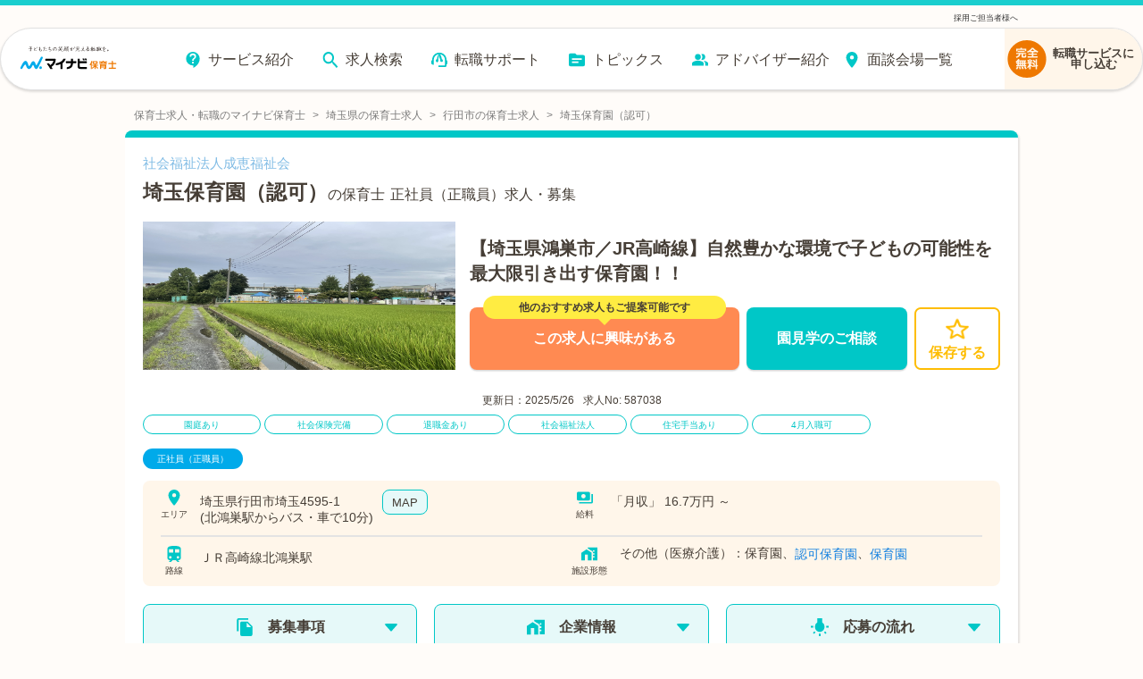

--- FILE ---
content_type: text/html; charset=utf-8
request_url: https://hoiku.mynavi.jp/d/587038/
body_size: 40466
content:
<!DOCTYPE html><html lang="ja"><head><meta charSet="utf-8"/><meta name="viewport" content="width=device-width, initial-scale=1, viewport-fit=cover"/><title>【2025年最新】埼玉保育園（認可）の保育士 正社員（正職員）の求人・募集なら【マイナビ保育士】(求人No.587038)</title><meta property="og:title" content="【2025年最新】埼玉保育園（認可）の保育士 正社員（正職員）の求人・募集なら【マイナビ保育士】(求人No.587038)"/><meta name="description" content="埼玉保育園（認可）の保育士 正社員（正職員）求人・募集(求人No.587038)です。【埼玉県鴻巣市／JR高崎線】自然豊かな環境で子どもの可能性を最大限引き出す保育園！！"/><meta property="og:description" content="埼玉保育園（認可）の保育士 正社員（正職員）求人・募集(求人No.587038)です。【埼玉県鴻巣市／JR高崎線】自然豊かな環境で子どもの可能性を最大限引き出す保育園！！"/><meta property="og:url" content="https://hoiku.mynavi.jp/d/587038/"/><link rel="canonical" href="https://hoiku.mynavi.jp/d/587038/"/><meta property="og:type" content="article"/><meta property="og:site_name" content="マイナビ保育士"/><meta property="og:image" content="https://hoiku.mynavi.jp/assets/img/ogp.png"/><meta property="og:locale" content="ja_JP"/><link rel="shortcut icon" href="/favicon.ico"/><script>window.addEventListener('load',function(){var userAgent=window.navigator.userAgent;if(userAgent.indexOf("Trident")!=-1||userAgent.indexOf("MSIE")!=-1){alert('お使いのブラウザは閲覧推奨環境ではありません。ウェブサイトが正しく表示されない、動作しない等の現象が起こる場合がありますので予めご了承ください。chromeまたはEdgeブラウザのご利用をおすすめいたします。')};})</script><script src="https://js.ptengine.jp/7bz1gzqk.js" defer=""></script><meta name="next-head-count" content="15"/><style data-emotion="css-global nrcfe4">*{box-sizing:border-box;}::before,::after{box-sizing:inherit;}html{line-height:1.15;-webkit-text-size-adjust:100%;}a:has(> img){-webkit-tap-highlight-color:transparent;}body{margin:0;}main{display:block;}p,table,blockquote,address,pre,iframe,form,figure,dl{margin:0;}h1,h2,h3,h4,h5,h6{font-size:inherit;line-height:inherit;font-weight:inherit;margin:0;}ul,ol{margin:0;padding:0;list-style:none;}dt{font-weight:bold;}dd{margin-left:0;}hr{box-sizing:content-box;height:0;overflow:visible;border:0;border-top:1px solid;margin:0;clear:both;color:inherit;}pre{font-family:monospace,monospace;font-size:inherit;}address{font-style:inherit;}a{background-color:transparent;-webkit-text-decoration:none;text-decoration:none;color:inherit;}abbr[title]{border-bottom:none;-webkit-text-decoration:underline;text-decoration:underline;-webkit-text-decoration:underline dotted;text-decoration:underline dotted;}b,strong{font-weight:bolder;}code,kbd,samp{font-family:monospace,monospace;font-size:inherit;}small{font-size:80%;}sub,sup{font-size:75%;line-height:0;position:relative;vertical-align:baseline;}sub{bottom:-0.25em;}sup{top:-0.5em;}img{border-style:none;vertical-align:bottom;}embed,object,iframe{border:0;vertical-align:bottom;}button,input,optgroup,select,textarea{-webkit-appearance:none;-webkit-appearance:none;-moz-appearance:none;-ms-appearance:none;appearance:none;vertical-align:middle;color:inherit;font:inherit;border:0;background:transparent;padding:0;margin:0;outline:0;border-radius:0;text-align:inherit;}[type='checkbox']{-webkit-appearance:checkbox;-webkit-appearance:checkbox;-moz-appearance:checkbox;-ms-appearance:checkbox;appearance:checkbox;}[type='radio']{-webkit-appearance:radio;-webkit-appearance:radio;-moz-appearance:radio;-ms-appearance:radio;appearance:radio;}button,input{overflow:visible;}button,select{text-transform:none;}button,[type='button'],[type='reset'],[type='submit']{cursor:pointer;-webkit-appearance:none;-webkit-appearance:none;-moz-appearance:none;-ms-appearance:none;appearance:none;}button[disabled],[type='button'][disabled],[type='reset'][disabled],[type='submit'][disabled]{cursor:default;}button::-moz-focus-inner,[type='button']::-moz-focus-inner,[type='reset']::-moz-focus-inner,[type='submit']::-moz-focus-inner{border-style:none;padding:0;}button:-moz-focusring,[type='button']:-moz-focusring,[type='reset']:-moz-focusring,[type='submit']:-moz-focusring{outline:1px dotted ButtonText;}select::-ms-expand{display:none;}option{padding:0;}fieldset{margin:0;padding:0;border:0;min-width:0;}legend{color:inherit;display:table;max-width:100%;padding:0;white-space:normal;}progress{vertical-align:baseline;}textarea{overflow:auto;}[type='number']::-webkit-inner-spin-button,[type='number']::-webkit-outer-spin-button{height:auto;}[type='search']{outline-offset:-2px;}[type='search']::-webkit-search-decoration{-webkit-appearance:none;}::-webkit-file-upload-button{-webkit-appearance:button;font:inherit;}label[for]{cursor:pointer;}details{display:block;}summary{display:-webkit-box;display:-webkit-list-item;display:-ms-list-itembox;display:list-item;}[contenteditable]{outline:none;}table{border-collapse:collapse;border-spacing:0;}caption{text-align:left;}td,th{vertical-align:top;padding:0;}th{text-align:left;font-weight:bold;}template{display:none;}[hidden]{display:none;}@font-face{font-family:swiper-icons;src:url('data:application/font-woff;charset=utf-8;base64, [base64]//wADZ2x5ZgAAAywAAADMAAAD2MHtryVoZWFkAAABbAAAADAAAAA2E2+eoWhoZWEAAAGcAAAAHwAAACQC9gDzaG10eAAAAigAAAAZAAAArgJkABFsb2NhAAAC0AAAAFoAAABaFQAUGG1heHAAAAG8AAAAHwAAACAAcABAbmFtZQAAA/gAAAE5AAACXvFdBwlwb3N0AAAFNAAAAGIAAACE5s74hXjaY2BkYGAAYpf5Hu/j+W2+MnAzMYDAzaX6QjD6/4//Bxj5GA8AuRwMYGkAPywL13jaY2BkYGA88P8Agx4j+/8fQDYfA1AEBWgDAIB2BOoAeNpjYGRgYNBh4GdgYgABEMnIABJzYNADCQAACWgAsQB42mNgYfzCOIGBlYGB0YcxjYGBwR1Kf2WQZGhhYGBiYGVmgAFGBiQQkOaawtDAoMBQxXjg/wEGPcYDDA4wNUA2CCgwsAAAO4EL6gAAeNpj2M0gyAACqxgGNWBkZ2D4/wMA+xkDdgAAAHjaY2BgYGaAYBkGRgYQiAHyGMF8FgYHIM3DwMHABGQrMOgyWDLEM1T9/w8UBfEMgLzE////P/5//f/V/xv+r4eaAAeMbAxwIUYmIMHEgKYAYjUcsDAwsLKxc3BycfPw8jEQA/[base64]/uznmfPFBNODM2K7MTQ45YEAZqGP81AmGGcF3iPqOop0r1SPTaTbVkfUe4HXj97wYE+yNwWYxwWu4v1ugWHgo3S1XdZEVqWM7ET0cfnLGxWfkgR42o2PvWrDMBSFj/IHLaF0zKjRgdiVMwScNRAoWUoH78Y2icB/yIY09An6AH2Bdu/UB+yxopYshQiEvnvu0dURgDt8QeC8PDw7Fpji3fEA4z/PEJ6YOB5hKh4dj3EvXhxPqH/SKUY3rJ7srZ4FZnh1PMAtPhwP6fl2PMJMPDgeQ4rY8YT6Gzao0eAEA409DuggmTnFnOcSCiEiLMgxCiTI6Cq5DZUd3Qmp10vO0LaLTd2cjN4fOumlc7lUYbSQcZFkutRG7g6JKZKy0RmdLY680CDnEJ+UMkpFFe1RN7nxdVpXrC4aTtnaurOnYercZg2YVmLN/d/gczfEimrE/fs/bOuq29Zmn8tloORaXgZgGa78yO9/cnXm2BpaGvq25Dv9S4E9+5SIc9PqupJKhYFSSl47+Qcr1mYNAAAAeNptw0cKwkAAAMDZJA8Q7OUJvkLsPfZ6zFVERPy8qHh2YER+3i/BP83vIBLLySsoKimrqKqpa2hp6+jq6RsYGhmbmJqZSy0sraxtbO3sHRydnEMU4uR6yx7JJXveP7WrDycAAAAAAAH//wACeNpjYGRgYOABYhkgZgJCZgZNBkYGLQZtIJsFLMYAAAw3ALgAeNolizEKgDAQBCchRbC2sFER0YD6qVQiBCv/H9ezGI6Z5XBAw8CBK/m5iQQVauVbXLnOrMZv2oLdKFa8Pjuru2hJzGabmOSLzNMzvutpB3N42mNgZGBg4GKQYzBhYMxJLMlj4GBgAYow/P/PAJJhLM6sSoWKfWCAAwDAjgbRAAB42mNgYGBkAIIbCZo5IPrmUn0hGA0AO8EFTQAA') format('woff');font-weight:400;font-style:normal;}:root{--swiper-theme-color:#007aff;}.swiper-container{margin-left:auto;margin-right:auto;position:relative;overflow:hidden;list-style:none;padding:0;z-index:1;}.swiper-container-vertical>.swiper-wrapper{-webkit-flex-direction:column;-ms-flex-direction:column;flex-direction:column;}.swiper-wrapper{position:relative;width:100%;height:100%;z-index:1;display:-webkit-box;display:-webkit-flex;display:-ms-flexbox;display:flex;transition-property:transform;box-sizing:content-box;}.swiper-container-android .swiper-slide,.swiper-wrapper{-webkit-transform:translate3d(0px, 0, 0);-moz-transform:translate3d(0px, 0, 0);-ms-transform:translate3d(0px, 0, 0);transform:translate3d(0px, 0, 0);}.swiper-container-multirow>.swiper-wrapper{-webkit-box-flex-wrap:wrap;-webkit-flex-wrap:wrap;-ms-flex-wrap:wrap;flex-wrap:wrap;}.swiper-container-multirow-column>.swiper-wrapper{-webkit-box-flex-wrap:wrap;-webkit-flex-wrap:wrap;-ms-flex-wrap:wrap;flex-wrap:wrap;-webkit-flex-direction:column;-ms-flex-direction:column;flex-direction:column;}.swiper-container-free-mode>.swiper-wrapper{transition-timing-function:ease-out;margin:0 auto;}.swiper-slide{-webkit-flex-shrink:0;-ms-flex-negative:0;flex-shrink:0;width:100%;height:100%;position:relative;transition-property:transform;}.swiper-slide-invisible-blank{visibility:hidden;}.swiper-container-autoheight,.swiper-container-autoheight .swiper-slide{height:auto;}.swiper-container-autoheight .swiper-wrapper{-webkit-align-items:flex-start;-webkit-box-align:flex-start;-ms-flex-align:flex-start;align-items:flex-start;transition-property:transform,height;}.swiper-container-3d{perspective:1200px;}.swiper-container-3d .swiper-cube-shadow,.swiper-container-3d .swiper-slide,.swiper-container-3d .swiper-slide-shadow-bottom,.swiper-container-3d .swiper-slide-shadow-left,.swiper-container-3d .swiper-slide-shadow-right,.swiper-container-3d .swiper-slide-shadow-top,.swiper-container-3d .swiper-wrapper{transform-style:preserve-3d;}.swiper-container-3d .swiper-slide-shadow-bottom,.swiper-container-3d .swiper-slide-shadow-left,.swiper-container-3d .swiper-slide-shadow-right,.swiper-container-3d .swiper-slide-shadow-top{position:absolute;left:0;top:0;width:100%;height:100%;pointer-events:none;z-index:10;}.swiper-container-3d .swiper-slide-shadow-left{background-image:linear-gradient(
      to left,
      rgba(0, 0, 0, 0.5),
      rgba(0, 0, 0, 0)
    );}.swiper-container-3d .swiper-slide-shadow-right{background-image:linear-gradient(
      to right,
      rgba(0, 0, 0, 0.5),
      rgba(0, 0, 0, 0)
    );}.swiper-container-3d .swiper-slide-shadow-top{background-image:linear-gradient(
      to top,
      rgba(0, 0, 0, 0.5),
      rgba(0, 0, 0, 0)
    );}.swiper-container-3d .swiper-slide-shadow-bottom{background-image:linear-gradient(
      to bottom,
      rgba(0, 0, 0, 0.5),
      rgba(0, 0, 0, 0)
    );}.swiper-container-css-mode>.swiper-wrapper{overflow:auto;scrollbar-width:none;-ms-overflow-style:none;}.swiper-container-css-mode>.swiper-wrapper::-webkit-scrollbar{display:none;}.swiper-container-css-mode>.swiper-wrapper>.swiper-slide{scroll-snap-align:start start;}.swiper-container-horizontal.swiper-container-css-mode>.swiper-wrapper{scroll-snap-type:x mandatory;}.swiper-container-vertical.swiper-container-css-mode>.swiper-wrapper{scroll-snap-type:y mandatory;}:root{--swiper-navigation-size:44px;}.swiper-button-next,.swiper-button-prev{position:absolute;top:50%;width:calc(var(--swiper-navigation-size) / 44 * 27);height:var(--swiper-navigation-size);margin-top:calc(-1 * var(--swiper-navigation-size) / 2);z-index:10;cursor:pointer;display:-webkit-box;display:-webkit-flex;display:-ms-flexbox;display:flex;-webkit-align-items:center;-webkit-box-align:center;-ms-flex-align:center;align-items:center;-webkit-box-pack:center;-ms-flex-pack:center;-webkit-justify-content:center;justify-content:center;color:var(--swiper-navigation-color, var(--swiper-theme-color));}.swiper-button-next.swiper-button-disabled,.swiper-button-prev.swiper-button-disabled{opacity:0.35;cursor:auto;pointer-events:none;}.swiper-button-next:after,.swiper-button-prev:after{font-family:swiper-icons;font-size:var(--swiper-navigation-size);text-transform:none!important;letter-spacing:0;text-transform:none;font-variant:initial;line-height:1;}.swiper-button-prev,.swiper-container-rtl .swiper-button-next{left:10px;right:auto;}.swiper-button-prev:after,.swiper-container-rtl .swiper-button-next:after{content:'prev';}.swiper-button-next,.swiper-container-rtl .swiper-button-prev{right:10px;left:auto;}.swiper-button-next:after,.swiper-container-rtl .swiper-button-prev:after{content:'next';}.swiper-button-next.swiper-button-white,.swiper-button-prev.swiper-button-white{--swiper-navigation-color:#ffffff;}.swiper-button-next.swiper-button-black,.swiper-button-prev.swiper-button-black{--swiper-navigation-color:#000000;}.swiper-button-lock{display:none;}.swiper-pagination{position:absolute;text-align:center;-webkit-transition:0.3s opacity;transition:0.3s opacity;-webkit-transform:translate3d(0, 0, 0);-moz-transform:translate3d(0, 0, 0);-ms-transform:translate3d(0, 0, 0);transform:translate3d(0, 0, 0);z-index:10;}.swiper-pagination.swiper-pagination-hidden{opacity:0;}.swiper-container-horizontal>.swiper-pagination-bullets,.swiper-pagination-custom,.swiper-pagination-fraction{bottom:10px;left:0;width:100%;}.swiper-pagination-bullets-dynamic{overflow:hidden;font-size:0;}.swiper-pagination-bullets-dynamic .swiper-pagination-bullet{-webkit-transform:scale(0.33);-moz-transform:scale(0.33);-ms-transform:scale(0.33);transform:scale(0.33);position:relative;}.swiper-pagination-bullets-dynamic .swiper-pagination-bullet-active{-webkit-transform:scale(1);-moz-transform:scale(1);-ms-transform:scale(1);transform:scale(1);}.swiper-pagination-bullets-dynamic .swiper-pagination-bullet-active-main{-webkit-transform:scale(1);-moz-transform:scale(1);-ms-transform:scale(1);transform:scale(1);}.swiper-pagination-bullets-dynamic .swiper-pagination-bullet-active-prev{-webkit-transform:scale(0.66);-moz-transform:scale(0.66);-ms-transform:scale(0.66);transform:scale(0.66);}.swiper-pagination-bullets-dynamic .swiper-pagination-bullet-active-prev-prev{-webkit-transform:scale(0.33);-moz-transform:scale(0.33);-ms-transform:scale(0.33);transform:scale(0.33);}.swiper-pagination-bullets-dynamic .swiper-pagination-bullet-active-next{-webkit-transform:scale(0.66);-moz-transform:scale(0.66);-ms-transform:scale(0.66);transform:scale(0.66);}.swiper-pagination-bullets-dynamic .swiper-pagination-bullet-active-next-next{-webkit-transform:scale(0.33);-moz-transform:scale(0.33);-ms-transform:scale(0.33);transform:scale(0.33);}.swiper-pagination-bullet{width:8px;height:8px;display:inline-block;border-radius:100%;background:#000;opacity:0.2;}button.swiper-pagination-bullet{border:none;margin:0;padding:0;box-shadow:none;-webkit-appearance:none;-moz-appearance:none;-webkit-appearance:none;-moz-appearance:none;-ms-appearance:none;appearance:none;}.swiper-pagination-clickable .swiper-pagination-bullet{cursor:pointer;}.swiper-pagination-bullet-active{opacity:1;background:var(--swiper-pagination-color, var(--swiper-theme-color));}.swiper-container-vertical>.swiper-pagination-bullets{right:10px;top:50%;-webkit-transform:translate3d(0px, -50%, 0);-moz-transform:translate3d(0px, -50%, 0);-ms-transform:translate3d(0px, -50%, 0);transform:translate3d(0px, -50%, 0);}.swiper-container-vertical>.swiper-pagination-bullets .swiper-pagination-bullet{margin:6px 0;display:block;}.swiper-container-vertical>.swiper-pagination-bullets.swiper-pagination-bullets-dynamic{top:50%;-webkit-transform:translateY(-50%);-moz-transform:translateY(-50%);-ms-transform:translateY(-50%);transform:translateY(-50%);width:8px;}.swiper-container-vertical>.swiper-pagination-bullets.swiper-pagination-bullets-dynamic .swiper-pagination-bullet{display:inline-block;-webkit-transition:0.2s -webkit-transform,0.2s top;transition:0.2s transform,0.2s top;}.swiper-container-horizontal>.swiper-pagination-bullets .swiper-pagination-bullet{margin:0 4px;}.swiper-container-horizontal>.swiper-pagination-bullets.swiper-pagination-bullets-dynamic{left:50%;-webkit-transform:translateX(-50%);-moz-transform:translateX(-50%);-ms-transform:translateX(-50%);transform:translateX(-50%);white-space:nowrap;}.swiper-container-horizontal>.swiper-pagination-bullets.swiper-pagination-bullets-dynamic .swiper-pagination-bullet{-webkit-transition:0.2s -webkit-transform,0.2s left;transition:0.2s transform,0.2s left;}.swiper-container-horizontal.swiper-container-rtl>.swiper-pagination-bullets-dynamic .swiper-pagination-bullet{-webkit-transition:0.2s -webkit-transform,0.2s right;transition:0.2s transform,0.2s right;}.swiper-pagination-progressbar{background:rgba(0, 0, 0, 0.25);position:absolute;}.swiper-pagination-progressbar .swiper-pagination-progressbar-fill{background:var(--swiper-pagination-color, var(--swiper-theme-color));position:absolute;left:0;top:0;width:100%;height:100%;-webkit-transform:scale(0);-moz-transform:scale(0);-ms-transform:scale(0);transform:scale(0);transform-origin:left top;}.swiper-container-rtl .swiper-pagination-progressbar .swiper-pagination-progressbar-fill{transform-origin:right top;}.swiper-container-horizontal>.swiper-pagination-progressbar,.swiper-container-vertical>.swiper-pagination-progressbar.swiper-pagination-progressbar-opposite{width:100%;height:4px;left:0;top:0;}.swiper-container-horizontal>.swiper-pagination-progressbar.swiper-pagination-progressbar-opposite,.swiper-container-vertical>.swiper-pagination-progressbar{width:4px;height:100%;left:0;top:0;}.swiper-pagination-white{--swiper-pagination-color:#ffffff;}.swiper-pagination-black{--swiper-pagination-color:#000000;}.swiper-pagination-lock{display:none;}.swiper-scrollbar{border-radius:10px;position:relative;-ms-touch-action:none;background:rgba(0, 0, 0, 0.1);}.swiper-container-horizontal>.swiper-scrollbar{position:absolute;left:1%;bottom:3px;z-index:50;height:5px;width:98%;}.swiper-container-vertical>.swiper-scrollbar{position:absolute;right:3px;top:1%;z-index:50;width:5px;height:98%;}.swiper-scrollbar-drag{height:100%;width:100%;position:relative;background:rgba(0, 0, 0, 0.5);border-radius:10px;left:0;top:0;}.swiper-scrollbar-cursor-drag{cursor:move;}.swiper-scrollbar-lock{display:none;}.swiper-zoom-container{width:100%;height:100%;display:-webkit-box;display:-webkit-flex;display:-ms-flexbox;display:flex;-webkit-box-pack:center;-ms-flex-pack:center;-webkit-justify-content:center;justify-content:center;-webkit-align-items:center;-webkit-box-align:center;-ms-flex-align:center;align-items:center;text-align:center;}.swiper-zoom-container>canvas,.swiper-zoom-container>img,.swiper-zoom-container>svg{max-width:100%;max-height:100%;object-fit:contain;}.swiper-slide-zoomed{cursor:move;}.swiper-lazy-preloader{width:42px;height:42px;position:absolute;left:50%;top:50%;margin-left:-21px;margin-top:-21px;z-index:10;transform-origin:50%;-webkit-animation:swiper-preloader-spin 1s infinite linear;animation:swiper-preloader-spin 1s infinite linear;box-sizing:border-box;border:4px solid var(--swiper-preloader-color, var(--swiper-theme-color));border-radius:50%;border-top-color:transparent;}.swiper-lazy-preloader-white{--swiper-preloader-color:#fff;}.swiper-lazy-preloader-black{--swiper-preloader-color:#000;}@-webkit-keyframes swiper-preloader-spin{100%{-webkit-transform:rotate(360deg);-moz-transform:rotate(360deg);-ms-transform:rotate(360deg);transform:rotate(360deg);}}@keyframes swiper-preloader-spin{100%{-webkit-transform:rotate(360deg);-moz-transform:rotate(360deg);-ms-transform:rotate(360deg);transform:rotate(360deg);}}.swiper-container .swiper-notification{position:absolute;left:0;top:0;pointer-events:none;opacity:0;z-index:-1000;}.swiper-container-fade.swiper-container-free-mode .swiper-slide{transition-timing-function:ease-out;}.swiper-container-fade .swiper-slide{pointer-events:none;transition-property:opacity;}.swiper-container-fade .swiper-slide .swiper-slide{pointer-events:none;}.swiper-container-fade .swiper-slide-active,.swiper-container-fade .swiper-slide-active .swiper-slide-active{pointer-events:auto;}.swiper-container-cube{overflow:visible;}.swiper-container-cube .swiper-slide{pointer-events:none;-webkit-backface-visibility:hidden;-webkit-backface-visibility:hidden;backface-visibility:hidden;z-index:1;visibility:hidden;transform-origin:0 0;width:100%;height:100%;}.swiper-container-cube .swiper-slide .swiper-slide{pointer-events:none;}.swiper-container-cube.swiper-container-rtl .swiper-slide{transform-origin:100% 0;}.swiper-container-cube .swiper-slide-active,.swiper-container-cube .swiper-slide-active .swiper-slide-active{pointer-events:auto;}.swiper-container-cube .swiper-slide-active,.swiper-container-cube .swiper-slide-next,.swiper-container-cube .swiper-slide-next+.swiper-slide,.swiper-container-cube .swiper-slide-prev{pointer-events:auto;visibility:visible;}.swiper-container-cube .swiper-slide-shadow-bottom,.swiper-container-cube .swiper-slide-shadow-left,.swiper-container-cube .swiper-slide-shadow-right,.swiper-container-cube .swiper-slide-shadow-top{z-index:0;-webkit-backface-visibility:hidden;-webkit-backface-visibility:hidden;backface-visibility:hidden;}.swiper-container-cube .swiper-cube-shadow{position:absolute;left:0;bottom:0px;width:100%;height:100%;background:#000;opacity:0.6;-webkit-filter:blur(50px);-webkit-filter:blur(50px);filter:blur(50px);z-index:0;}.swiper-container-flip{overflow:visible;}.swiper-container-flip .swiper-slide{pointer-events:none;-webkit-backface-visibility:hidden;-webkit-backface-visibility:hidden;backface-visibility:hidden;z-index:1;}.swiper-container-flip .swiper-slide .swiper-slide{pointer-events:none;}.swiper-container-flip .swiper-slide-active,.swiper-container-flip .swiper-slide-active .swiper-slide-active{pointer-events:auto;}.swiper-container-flip .swiper-slide-shadow-bottom,.swiper-container-flip .swiper-slide-shadow-left,.swiper-container-flip .swiper-slide-shadow-right,.swiper-container-flip .swiper-slide-shadow-top{z-index:0;-webkit-backface-visibility:hidden;-webkit-backface-visibility:hidden;backface-visibility:hidden;}@import url('https://fonts.googleapis.com/css2?family=Roboto&display=swap');html,body,button{font-family:'メイリオ','ヒラギノ角ゴ Pro W3','Hiragino Kaku Gothic Pro','ＭＳ Ｐゴシック','MS PGothic','Roboto',Arial,Helvetica,Verdana,sans-serif;}body{overflow-x:hidden;}@media (hover: hover){a:hover,button:hover{opacity:0.75;}}@media (hover: none){a:active,button:active{opacity:0.75;}}</style><script async="" src="https://www.googletagmanager.com/gtag/js?id=UA-41895878-26"></script><script>window.dataLayer = window.dataLayer || [];function gtag(){dataLayer.push(arguments);}gtag('js', new Date());gtag('config', 'UA-41895878-26', {page_path: window.location.pathname,});</script><noscript data-n-css=""></noscript><script defer="" nomodule="" src="/_next/static/chunks/polyfills-c67a75d1b6f99dc8.js"></script><script src="/_next/static/chunks/webpack-14ab9e0ef0d5586e.js" defer=""></script><script src="/_next/static/chunks/framework-6c8598519c693321.js" defer=""></script><script src="/_next/static/chunks/main-fba22598ae68b1d6.js" defer=""></script><script src="/_next/static/chunks/pages/_app-ff28689b39cc9bff.js" defer=""></script><script src="/_next/static/chunks/52066749-0202fdeeb2c92b58.js" defer=""></script><script src="/_next/static/chunks/484bcb1e-4e0ff8e2082dc9ae.js" defer=""></script><script src="/_next/static/chunks/76d8c668-b739b4f58d9b91f8.js" defer=""></script><script src="/_next/static/chunks/1920-084fb74a5e1308a6.js" defer=""></script><script src="/_next/static/chunks/3301-220e00bc63071f75.js" defer=""></script><script src="/_next/static/chunks/7536-4d5451ea19fb96b9.js" defer=""></script><script src="/_next/static/chunks/8028-f2578594c1543bdc.js" defer=""></script><script src="/_next/static/chunks/2368-709c9229620c7096.js" defer=""></script><script src="/_next/static/chunks/6261-1ef5b896a0dbe17c.js" defer=""></script><script src="/_next/static/chunks/7425-435ad2ffacedad1c.js" defer=""></script><script src="/_next/static/chunks/8754-f9ff7e35baa0522d.js" defer=""></script><script src="/_next/static/chunks/8257-1e827d0f2ef4ee0b.js" defer=""></script><script src="/_next/static/chunks/5395-703dedbc2d1c7e14.js" defer=""></script><script src="/_next/static/chunks/6394-040004aae62c3c68.js" defer=""></script><script src="/_next/static/chunks/2564-714f6649d4a94173.js" defer=""></script><script src="/_next/static/chunks/960-5face67319891cfe.js" defer=""></script><script src="/_next/static/chunks/9633-b56c478c9096de57.js" defer=""></script><script src="/_next/static/chunks/1866-41ef8175f20a21a2.js" defer=""></script><script src="/_next/static/chunks/4785-2957850974493624.js" defer=""></script><script src="/_next/static/chunks/7862-af73e5e905a306a3.js" defer=""></script><script src="/_next/static/chunks/2496-cdc3f37642d39823.js" defer=""></script><script src="/_next/static/chunks/pages/d/%5Bid%5D-dbde0607ec1742fb.js" defer=""></script><script src="/_next/static/PbgyaPwzN4H51lIsjihST/_buildManifest.js" defer=""></script><script src="/_next/static/PbgyaPwzN4H51lIsjihST/_ssgManifest.js" defer=""></script></head><body id="__MODAL_ROOT__"><div id="__next"><style data-emotion="css-global jbvmdc">html,body{background-color:#fffcf9;}body{margin-top:82px!important;}@media screen and (min-width: 769px){body{margin-top:120px!important;}}</style><style data-emotion="css-global 0"></style><style data-emotion="css 14pnbbh">.css-14pnbbh{position:fixed;top:0;left:0;width:100%;z-index:9;}@media screen and (min-width: 769px){.css-14pnbbh{position:fixed;}}.css-14pnbbh span{line-height:1;}.css-14pnbbh p{margin:0;line-height:1;}.css-14pnbbh a{color:rgb(51, 51, 51);}.css-14pnbbh ul,.css-14pnbbh ol{margin-top:0;margin-bottom:0px;}</style><header class="css-14pnbbh evwev6018"><style data-emotion="css 1a1o4pf">.css-1a1o4pf{display:none;}@media screen and (min-width: 769px){.css-1a1o4pf{display:block;border-top:6px solid #1acece;font-size:9px;color:#333;padding:0 0 0.5% 0;background-color:#fffcf9;}.css-1a1o4pf div{width:1000px;margin:10px auto 0;display:-webkit-box;display:-webkit-flex;display:-ms-flexbox;display:flex;-webkit-box-pack:justify;-webkit-justify-content:space-between;justify-content:space-between;}}</style><div class="css-1a1o4pf evwev6017"><div><p></p><p><a href="/employer/">採用ご担当者様へ</a></p></div></div><style data-emotion="css su6h4k">.css-su6h4k{margin:0 auto;box-sizing:border-box;width:100%;pointer-events:none;border-top:8px solid #1acece;}@media screen and (min-width: 769px){.css-su6h4k{border-top:none;}}</style><div class="css-su6h4k evwev6016"><style data-emotion="css rppks2">.css-rppks2{position:relative;display:-webkit-box;display:-webkit-flex;display:-ms-flexbox;display:flex;-webkit-box-pack:end;-ms-flex-pack:end;-webkit-justify-content:flex-end;justify-content:flex-end;box-sizing:border-box;width:100%;height:100%;}@media screen and (min-width: 769px){.css-rppks2{padding:0 120px;margin:0 auto;max-width:2560px;min-width:1180px;}}@media screen and (min-width: 768px) and (max-width: 1440px){.css-rppks2{padding:0;}}</style><div class="css-rppks2 evwev6015"><style data-emotion="css 16dtck2">.css-16dtck2{position:relative;display:-webkit-box;display:-webkit-flex;display:-ms-flexbox;display:flex;-webkit-box-flex-flow:row nowrap;-webkit-flex-flow:row nowrap;-ms-flex-flow:row nowrap;flex-flow:row nowrap;-webkit-box-pack:justify;-webkit-justify-content:space-between;justify-content:space-between;-webkit-align-items:center;-webkit-box-align:center;-ms-flex-align:center;align-items:center;box-sizing:border-box;pointer-events:auto;background:#fff;width:100%;-webkit-transition:width 0.275s cubic-bezier(0.07, 0.82, 0.41, 0.97);transition:width 0.275s cubic-bezier(0.07, 0.82, 0.41, 0.97);box-shadow:0 1.5px 3px 0 rgba(0, 0, 0, 0.16);border-bottom:1px solid #e2e2e2;border-radius:0 0 8px 8px;}.css-16dtck2::before{content:'';position:absolute;top:0;left:0;z-index:-1;width:100%;height:100%;-webkit-filter:drop-shadow(3px 3px 6px rgba(0, 0, 0, 0.16));filter:drop-shadow(3px 3px 6px rgba(0, 0, 0, 0.16));}@media screen and (min-width: 769px){.css-16dtck2{padding:0 0 0 14px;height:70px;border-radius:35px;-webkit-box-pack:end;-ms-flex-pack:end;-webkit-justify-content:flex-end;justify-content:flex-end;border:1px solid #e2e2e2;}.css-16dtck2::before{border-radius:35px;}}</style><div class="css-16dtck2 evwev6014"><style data-emotion="css dc6jha">.css-dc6jha{padding:0;margin:0;width:30%;}.css-dc6jha .e1fkraoz0{margin:1%;width:100%;height:100%;}@media screen and (min-width: 769px){.css-dc6jha{width:12%;}.css-dc6jha .e1fkraoz0{width:100%;max-width:160px;margin:4% 2% 2%;}}</style><a href="/" class="css-dc6jha evwev6013"><style data-emotion="css 184b9cd">.css-184b9cd{width:300;height:78;}</style><img width="300" height="78" src="/img/common/logo.svg" alt="保育士の求人・転職・募集なら【マイナビ保育士】≪公式≫" class="css-184b9cd e1fkraoz0"/></a><style data-emotion="css me5nth">.css-me5nth{-webkit-flex-direction:column;-ms-flex-direction:column;flex-direction:column;-webkit-align-items:flex-end;-webkit-box-align:flex-end;-ms-flex-align:flex-end;align-items:flex-end;position:relative;display:-webkit-box;display:-webkit-flex;display:-ms-flexbox;display:flex;-webkit-align-items:center;-webkit-box-align:center;-ms-flex-align:center;align-items:center;padding:12px 20px;z-index:1;-webkit-user-select:none;-webkit-user-select:none;-moz-user-select:none;-ms-user-select:none;user-select:none;box-sizing:border-box;}@media screen and (min-width: 769px){.css-me5nth{left:0;padding:20px 0;}}.css-me5nth a{-webkit-text-decoration:none;text-decoration:none;color:#232323;-webkit-transition:color 0.3s ease;transition:color 0.3s ease;}.css-me5nth a:hover{color:#1acece;}.css-me5nth input{display:block;width:35px;height:25px;margin:0;position:absolute;cursor:pointer;opacity:0;z-index:1003;-webkit-touch-callout:none;}.css-me5nth input:checked~.evwev609{opacity:1;-webkit-transform:rotate(45deg) translate(3px, -1px);-moz-transform:rotate(45deg) translate(3px, -1px);-ms-transform:rotate(45deg) translate(3px, -1px);transform:rotate(45deg) translate(3px, -1px);background:#232323;}.css-me5nth input:checked~.evwev609:nth-of-type(2){opacity:0;-webkit-transform:rotate(0deg) scale(0.2, 0.2);-moz-transform:rotate(0deg) scale(0.2, 0.2);-ms-transform:rotate(0deg) scale(0.2, 0.2);transform:rotate(0deg) scale(0.2, 0.2);}.css-me5nth input:checked~.evwev609:nth-of-type(3){-webkit-transform:rotate(-45deg) translate(-2px, 5px);-moz-transform:rotate(-45deg) translate(-2px, 5px);-ms-transform:rotate(-45deg) translate(-2px, 5px);transform:rotate(-45deg) translate(-2px, 5px);}.css-me5nth input:checked~.evwev6011{display:block;-webkit-animation:show 0.5s;animation:show 0.5s;-webkit-animation-fill-mode:forwards;animation-fill-mode:forwards;}@-webkit-keyframes show{0%{transform-origin:0% 0%;-webkit-transform:translateX(0%);-moz-transform:translateX(0%);-ms-transform:translateX(0%);transform:translateX(0%);}100%{opacity:1;-webkit-transform:translateX(-100%);-moz-transform:translateX(-100%);-ms-transform:translateX(-100%);transform:translateX(-100%);}}@keyframes show{0%{transform-origin:0% 0%;-webkit-transform:translateX(0%);-moz-transform:translateX(0%);-ms-transform:translateX(0%);transform:translateX(0%);}100%{opacity:1;-webkit-transform:translateX(-100%);-moz-transform:translateX(-100%);-ms-transform:translateX(-100%);transform:translateX(-100%);}}.css-me5nth .evwev609{display:block;width:33px;height:4px;margin-bottom:5px;position:relative;background:#1acece;border-radius:3px;z-index:1001;transform-origin:4px 0px;-webkit-transition:-webkit-transform 0.5s cubic-bezier(0.77, 0.2, 0.05, 1),background 0.5s cubic-bezier(0.77, 0.2, 0.05, 1),opacity 0.55s ease;transition:transform 0.5s cubic-bezier(0.77, 0.2, 0.05, 1),background 0.5s cubic-bezier(0.77, 0.2, 0.05, 1),opacity 0.55s ease;}.css-me5nth .evwev609:first-of-type{transform-origin:0% 0%;}.css-me5nth .evwev609:nth-of-type(3){transform-origin:0% 100%;}.css-me5nth .evwev609 +p{font-size:9px;color:#1acece;margin-top:3px;}@media screen and (min-width: 769px){.css-me5nth{width:100%;}.css-me5nth a{color:#1acece;}.css-me5nth input{display:none;}.css-me5nth .evwev609{display:none;}.css-me5nth .evwev609 +p{display:none;}}</style><nav class="css-me5nth evwev606"><style data-emotion="css dhfjp">.css-dhfjp{position:absolute;right:98%;width:52%;}@media screen and (min-width: 769px){.css-dhfjp{display:none;}}</style><button class="css-dhfjp evwev604"><style data-emotion="css 7ph8cy">.css-7ph8cy{display:-webkit-inline-box;display:-webkit-inline-flex;display:-ms-inline-flexbox;display:inline-flex;-webkit-flex-direction:column;-ms-flex-direction:column;flex-direction:column;-webkit-align-items:center;-webkit-box-align:center;-ms-flex-align:center;align-items:center;}.css-7ph8cy .e10qr05q0{margin-bottom:3px;}.css-7ph8cy .ejjmdkz0,.css-7ph8cy .e10qr05q0{vertical-align:middle;}.css-7ph8cy .ejjmdkz0{text-align:center;}</style><span class="css-7ph8cy e7udbgb0"><style data-emotion="css 1xoqgru">.css-1xoqgru{width:28px;min-width:28px;height:28px;min-height:28px;fill:#ee7800;vertical-align:middle;-webkit-transform:unset;-moz-transform:unset;-ms-transform:unset;transform:unset;}</style><svg fill="#ee7800" class="css-1xoqgru e10qr05q0"><svg xmlns="http://www.w3.org/2000/svg" viewBox="0 0 49.952 53.923"><g fill="#ee7800"><path d="M40.2 38.414h-2.256l-.8-.832a20.911 20.911 0 0 0 4.484-13.042c0-11.068-8.311-20.04-18.564-20.04S4.5 13.472 4.5 24.54s8.311 20.04 18.564 20.04a17.707 17.707 0 0 0 12.081-4.84l.771.863v2.436L50.2 58.423l4.255-4.594zm-17.136 0c-7.111 0-12.852-6.2-12.852-13.874s5.741-13.874 12.852-13.874 12.852 6.2 12.852 13.874-5.74 13.874-12.852 13.874z" transform="translate(-4.5 -4.5)"></path></g></svg></svg><style data-emotion="css 30hp4e">.css-30hp4e{display:inline-block;font-size:9px;color:#ee7800;font-weight:400;text-align:left;}</style><span color="#ee7800" class="css-30hp4e ejjmdkz0">求人検索</span></span></button><style data-emotion="css g93q2b">.css-g93q2b{position:absolute;right:255%;width:63%;}@media screen and (min-width: 769px){.css-g93q2b{display:none;}}</style><button class="css-g93q2b evwev603"><a href="/check/"><span class="css-7ph8cy e7udbgb0"><style data-emotion="css 192b1gr">.css-192b1gr{width:28px;min-width:28px;height:28px;min-height:28px;fill:#febd03;vertical-align:middle;-webkit-transform:unset;-moz-transform:unset;-ms-transform:unset;transform:unset;}</style><svg fill="#febd03" class="css-192b1gr e10qr05q0"><svg xmlns="http://www.w3.org/2000/svg" viewBox="0 0 61.919 58.823"><g fill="#febd03"><path d="M33.96 50.276l19.133 11.547-5.078-21.764 16.9-14.644-22.26-1.889L33.96 3l-8.7 20.526L3 25.415l16.9 14.644-5.073 21.764z" transform="translate(-3 -3)"></path></g></svg></svg><style data-emotion="css d5fswm">.css-d5fswm{display:inline-block;font-size:9px;color:#febd03;font-weight:400;text-align:left;}</style><span color="#febd03" class="css-d5fswm ejjmdkz0">保存リスト</span></span></a></button><style data-emotion="css e4ifp4">.css-e4ifp4{position:absolute;right:176%;width:52%;}@media screen and (min-width: 769px){.css-e4ifp4{display:none;}}</style><button class="css-e4ifp4 evwev602"><a href="/entry/?Linkid=header_entry_CVsp" rel="nofollow"><span class="css-7ph8cy e7udbgb0"><style data-emotion="css 1prbsx1">.css-1prbsx1{width:28px;min-width:28px;height:28px;min-height:28px;fill:#00c7c7;vertical-align:middle;-webkit-transform:unset;-moz-transform:unset;-ms-transform:unset;transform:unset;}</style><svg fill="#00c7c7" class="css-1prbsx1 e10qr05q0"><svg xmlns="http://www.w3.org/2000/svg" viewBox="0 0 60 43.636"><g fill="#00c7c7" transform="translate(-1.5 -6)"><path d="M25 19.695c3.736 2.536 6.355 5.973 6.355 10.555v8.182h10.914V30.25c0-5.945-9.736-9.464-17.264-10.555z" transform="translate(19.231 11.205)"></path><path d="M29.318 16.909A10.909 10.909 0 1 1 18.409 6a10.909 10.909 0 0 1 10.909 10.909z" transform="translate(4.909)"></path><path d="M39.682 27.818a10.909 10.909 0 1 0 0-21.818 11.4 11.4 0 0 0-3.627.655 16.309 16.309 0 0 1 0 20.509 11.4 11.4 0 0 0 3.627.654zm-16.364 2.727C16.036 30.545 1.5 34.2 1.5 41.455v8.182h43.636v-8.182c0-7.255-14.536-10.91-21.818-10.91z"></path></g></svg></svg><style data-emotion="css 1yh82m3">.css-1yh82m3{display:inline-block;font-size:9px;color:#00c7c7;font-weight:400;text-align:left;}</style><span color="#00c7c7" class="css-1yh82m3 ejjmdkz0">無料相談</span></span></a></button><input type="checkbox" aria-label="Toggle menu" name="menuOpen"/><span class="css-0 evwev609"></span><span class="css-0 evwev609"></span><span class="css-0 evwev609"></span><p>メニュー</p><style data-emotion="css 1ot0ryf">.css-1ot0ryf{display:none;position:fixed;box-sizing:border-box;z-index:1000;width:100vw;height:calc(100% + 10px);right:-100vw;top:-10px;overflow-x:hidden;overflow-y:auto;-webkit-transform:translateZ(0);-moz-transform:translateZ(0);-ms-transform:translateZ(0);transform:translateZ(0);background:hsla(0deg 0% 66% / 77%);}@media screen and (min-width: 769px){.css-1ot0ryf{position:relative;width:auto;display:-webkit-box;display:-webkit-flex;display:-ms-flexbox;display:flex;-webkit-box-pack:justify;-webkit-justify-content:space-between;justify-content:space-between;padding:0;background:none;right:0;top:0;z-index:0;height:auto;overflow-y:hidden;}}</style><div class="css-1ot0ryf evwev6011"><style data-emotion="css fl9jpi">.css-fl9jpi{width:calc(100% - 40px);background:#fff6ea;padding:16% 8%;min-width:17.5rem;min-height:100%;overflow-x:hidden;margin:0 0 0 auto;}@media screen and (min-width: 769px){.css-fl9jpi{width:auto;padding:0;background:none;margin:0;overflow-x:visible;}}</style><div class="css-fl9jpi evwev6010"><style data-emotion="css dumb20">.css-dumb20 img{width:100%;}@media screen and (min-width: 769px){.css-dumb20{display:none;}}</style><div class="css-dumb20 evwev600"><a href="/entry/?Linkid=menu_entry_CVsp" rel="nofollow"><img src="/img/common/menu_ctr_btn.png" alt="アドバイザーに相談しながら決めたい方・すぐに転職したい方は転職サポートに申し込み"/></a></div><style data-emotion="css 3x7aji">.css-3x7aji{list-style:none;}@media screen and (min-width: 769px){.css-3x7aji{display:-webkit-box;display:-webkit-flex;display:-ms-flexbox;display:flex;padding:0;}}</style><ul class="css-3x7aji evwev608"><style data-emotion="css jyjxoz">.css-jyjxoz{padding:10px 0;}.css-jyjxoz a span{font-size:100%;}.css-jyjxoz .e1l4jq6n0{border-radius:100px;background:#fff;padding:4%;width:100%;}.css-jyjxoz ul{margin-top:4%;border-radius:2%;}.css-jyjxoz ul li{border-bottom:1px dotted #ccc;}.css-jyjxoz ul li:last-child{border-bottom:none;}.css-jyjxoz ul li a{padding:1em;display:block;}@media screen and (min-width: 769px){.css-jyjxoz{padding:0 16px;}.css-jyjxoz:last-child{padding:0;}.css-jyjxoz a{padding:1.5em 0;border-radius:none;}.css-jyjxoz a span{font-size:16px;}.css-jyjxoz .e1l4jq6n0{border-radius:0;background:none;padding:0;}.css-jyjxoz ul{display:none;}}</style><li class="css-jyjxoz evwev607"><a href="/service/"><style data-emotion="css i1xrr1">.css-i1xrr1{display:inline-block;}.css-i1xrr1 .e10qr05q0{margin-right:8px;}.css-i1xrr1 .ejjmdkz0,.css-i1xrr1 .e10qr05q0{vertical-align:middle;}</style><span class="css-i1xrr1 e1l4jq6n0"><style data-emotion="css vkblcs">.css-vkblcs{width:18px;min-width:18px;height:18px;min-height:18px;fill:#00c7c7;vertical-align:middle;-webkit-transform:unset;-moz-transform:unset;-ms-transform:unset;transform:unset;}</style><svg fill="#00c7c7" class="css-vkblcs e10qr05q0"><svg xmlns="http://www.w3.org/2000/svg" viewBox="0 0 41.5 48.823"><g fill="#00c7c7"><path d="M25.25 3a20.75 20.75 0 1 0 0 41.5h1.221v7.324C38.335 46.111 46 34.735 46 23.75A20.764 20.764 0 0 0 25.25 3zm2.441 35.4h-4.882v-4.885h4.882zm0-8.544h-4.882c0-7.934 7.324-7.324 7.324-12.206a4.882 4.882 0 0 0-9.765 0h-4.883a9.765 9.765 0 1 1 19.529 0c.001 6.1-7.323 6.71-7.323 12.203z" transform="translate(-4.5 -3)"></path></g></svg></svg><style data-emotion="css kgehhj">.css-kgehhj{display:inline-block;font-size:14px;color:#463e36;font-weight:400;text-align:left;}</style><span display="inline-block" class="css-kgehhj ejjmdkz0">サービス紹介</span></span></a><style data-emotion="css ty7kwy">@media screen and (min-width: 769px){.css-ty7kwy{display:none;}}</style><div class="css-ty7kwy evwev601"><ul><li><a href="/service/merit/" aria-label="マイナビ保育士の特徴ページへのリンク">マイナビ保育士の特徴</a></li><li><a href="/service/guide/" aria-label="転職支援サービスについてページへのリンク">転職支援サービスについて</a></li><li><a href="/service/voice/" aria-label="ご利用者の声ページへのリンク">ご利用者の声</a></li><li><a href="/service/member/" aria-label="登録のメリットページへのリンク">登録のメリット</a></li><li><a href="/service/faq/" aria-label="よくあるご質問ページへのリンク">よくあるご質問</a></li><li><a href="/service/career_change/" aria-label="はじめて転職する方へページへのリンク">はじめて転職する方へ</a></li></ul></div></li><li class="css-jyjxoz evwev607"><a href="/r/"><span class="css-i1xrr1 e1l4jq6n0"><svg fill="#00c7c7" class="css-vkblcs e10qr05q0"><svg xmlns="http://www.w3.org/2000/svg" viewBox="0 0 49.952 53.923"><g fill="#00c7c7"><path d="M40.2 38.414h-2.256l-.8-.832a20.911 20.911 0 0 0 4.484-13.042c0-11.068-8.311-20.04-18.564-20.04S4.5 13.472 4.5 24.54s8.311 20.04 18.564 20.04a17.707 17.707 0 0 0 12.081-4.84l.771.863v2.436L50.2 58.423l4.255-4.594zm-17.136 0c-7.111 0-12.852-6.2-12.852-13.874s5.741-13.874 12.852-13.874 12.852 6.2 12.852 13.874-5.74 13.874-12.852 13.874z" transform="translate(-4.5 -4.5)"></path></g></svg></svg><span display="inline-block" class="css-kgehhj ejjmdkz0">求人検索</span></span></a></li><li class="css-jyjxoz evwev607"><a href="/useful/"><span class="css-i1xrr1 e1l4jq6n0"><svg fill="#00c7c7" class="css-vkblcs e10qr05q0"><svg xmlns="http://www.w3.org/2000/svg" viewBox="0 0 49.5 44.55"><g fill="#00c7c7"><g transform="translate(-3 -4.5)"><path d="M50.025 27.319C50.025 13.732 39.481 4.5 27.75 4.5c-11.608 0-22.275 9.034-22.275 22.968A4.87 4.87 0 0 0 3 31.725v4.95a4.965 4.965 0 0 0 4.95 4.95h2.475v-15.1a17.325 17.325 0 0 1 34.65 0V44.1h-19.8v4.95h19.8a4.965 4.965 0 0 0 4.95-4.95v-3.02a4.576 4.576 0 0 0 2.475-4.059v-5.692a4.558 4.558 0 0 0-2.475-4.01z"></path><path d="M20.353 22.177A4.177 4.177 0 1 1 16.177 18a4.177 4.177 0 0 1 4.176 4.177z" transform="translate(4.716 6.861)"></path><path d="M29.353 22.177A4.177 4.177 0 1 1 25.177 18a4.177 4.177 0 0 1 4.176 4.177z" transform="translate(9.431 6.861)"></path><path d="M25.073 30.008C24.414 17.885 21.047 9.01 17.1 9c-4.054 0-8.421 10.483-8.072 26.939 3.355-4.28 5.8-13.517 6.509-24.6 1.755 10.984 5.357 18.544 9.536 18.669z" transform="translate(10.721 .074)"></path></g></g></svg></svg><span display="inline-block" class="css-kgehhj ejjmdkz0">転職サポート</span></span></a><ul><li><a href="/useful/history/">履歴書の書き方</a></li><li><a href="/useful/career/">職務経歴書の書き方</a></li><li><a href="/useful/reason/">志望動機の書き方</a></li><li><a href="/useful/envelope/">封筒の書き方</a></li><li><a href="/useful/point/">面接マナー</a></li></ul></li><li class="css-jyjxoz evwev607"><a href="/topic/"><span class="css-i1xrr1 e1l4jq6n0"><svg fill="#00c7c7" class="css-vkblcs e10qr05q0"><svg xmlns="http://www.w3.org/2000/svg" viewBox="0 0 43.5 34.8"><g fill="#00c7c7"><path d="M42.15 10.35h-17.4L20.4 6H7.35a4.344 4.344 0 0 0-4.328 4.35L3 36.45a4.363 4.363 0 0 0 4.35 4.35h34.8a4.363 4.363 0 0 0 4.35-4.35V14.7a4.363 4.363 0 0 0-4.35-4.35zM29.1 32.1H11.7v-4.35h17.4zm8.7-8.7H11.7v-4.35h26.1z" transform="translate(-3 -6)"></path></g></svg></svg><span display="inline-block" class="css-kgehhj ejjmdkz0">トピックス</span></span></a><ul><li class="main"><a href="/topic/">保育士トピックス</a></li><li><a href="/topic/">最新記事一覧を見る</a></li><li><a href="/topic/category/useful/">お役立ち情報</a></li><li><a href="/topic/category/trouble/">保育士の悩み</a></li><li><a href="/topic/category/work/">保育士の働き方</a></li><li><a href="/topic/category/area-municipality/">地域・自治体情報</a></li><li><a href="/topic/category/exam-preparation/">試験対策</a></li><li><a href="/topic/category/entertainment/">エンタメ特集</a></li><li><a href="/topic/category/guide/">就職・転職ガイド</a></li><li><a href="/topic/category/knowledge/">保育士の業界知識</a></li></ul></li><li class="css-jyjxoz evwev607"><a href="/consultant/"><span class="css-i1xrr1 e1l4jq6n0"><svg fill="#00c7c7" class="css-vkblcs e10qr05q0"><svg xmlns="http://www.w3.org/2000/svg" viewBox="0 0 60 43.636"><g fill="#00c7c7" transform="translate(-1.5 -6)"><path d="M25 19.695c3.736 2.536 6.355 5.973 6.355 10.555v8.182h10.914V30.25c0-5.945-9.736-9.464-17.264-10.555z" transform="translate(19.231 11.205)"></path><path d="M29.318 16.909A10.909 10.909 0 1 1 18.409 6a10.909 10.909 0 0 1 10.909 10.909z" transform="translate(4.909)"></path><path d="M39.682 27.818a10.909 10.909 0 1 0 0-21.818 11.4 11.4 0 0 0-3.627.655 16.309 16.309 0 0 1 0 20.509 11.4 11.4 0 0 0 3.627.654zm-16.364 2.727C16.036 30.545 1.5 34.2 1.5 41.455v8.182h43.636v-8.182c0-7.255-14.536-10.91-21.818-10.91z"></path></g></svg></svg><span display="inline-block" class="css-kgehhj ejjmdkz0">アドバイザー紹介</span></span></a></li><li class="css-jyjxoz evwev607"><a href="/access/"><span class="css-i1xrr1 e1l4jq6n0"><svg fill="#00c7c7" class="css-vkblcs e10qr05q0"><svg xmlns="http://www.w3.org/2000/svg" viewBox="0 0 36 50"><g fill="#00c7c7"><path d="M25.5 3a17.742 17.742 0 0 0-18 17.5c0 13.125 18 32.5 18 32.5s18-19.375 18-32.5A17.742 17.742 0 0 0 25.5 3zm0 23.75a6.252 6.252 0 1 1 6.429-6.25 6.341 6.341 0 0 1-6.429 6.25z" transform="translate(-7.5 -3)"></path></g></svg></svg><span display="inline-block" class="css-kgehhj ejjmdkz0">面談会場一覧</span></span></a></li></ul></div></div></nav><style data-emotion="css 11k58yu">.css-11k58yu{display:none;line-height:1;font-family:auto;}.css-11k58yu .e19k13370{text-align:left;}@media screen and (min-width: 769px){.css-11k58yu{display:block;}.css-11k58yu .e19k13370{padding:13px 40px 13px 12px;border-radius:0 56px 56px 0;}.css-11k58yu .e19k13370 .e10qr05q0{width:42px;height:42px;}@media screen and (min-width: 768px) and (max-width: 1440px){.css-11k58yu .e19k13370{padding:13px 4px 13px 0;}.css-11k58yu .e19k13370 .ejjmdkz0{font-size:80%;}}}</style><a href="/entry/?Linkid=header_entry_CVpc" rel="nofollow" class="css-11k58yu evwev605"><style data-emotion="css 12irnxl">.css-12irnxl{display:-webkit-box;display:-webkit-flex;display:-ms-flexbox;display:flex;-webkit-align-items:center;-webkit-box-align:center;-ms-flex-align:center;align-items:center;padding:24px 18px;border-radius:8px;background-color:#FFF6EA;}.css-12irnxl .e10qr05q0{-webkit-flex:1;-ms-flex:1;flex:1;max-width:50px;min-width:50px;margin-right:0px;}.css-12irnxl .ejjmdkz0{text-align:center;-webkit-flex:1;-ms-flex:1;flex:1;}</style><button type="button" color="#463e36" class="css-12irnxl e19k13370"><style data-emotion="css 9rkzws">.css-9rkzws{width:16px;min-width:16px;height:16px;min-height:16px;fill:#463e36;vertical-align:middle;-webkit-transform:unset;-moz-transform:unset;-ms-transform:unset;transform:unset;}</style><svg fill="#463e36" class="css-9rkzws e10qr05q0"><svg xmlns="http://www.w3.org/2000/svg" viewBox="0 0 34 33"><g fill="#463e36"><path d="M-3193-1412a17.152,17.152,0,0,1-12.021-4.833A16.151,16.151,0,0,1-3210-1428.5a16.153,16.153,0,0,1,4.979-11.667A17.151,17.151,0,0,1-3193-1445a17.151,17.151,0,0,1,12.021,4.833A16.153,16.153,0,0,1-3176-1428.5a16.151,16.151,0,0,1-4.979,11.667A17.152,17.152,0,0,1-3193-1412Zm-8.652-9.787h0a11.993,11.993,0,0,1-1.128,1.967l1.28.429a7.558,7.558,0,0,0,.62-1.02,7.457,7.457,0,0,0,.5-1.138l-1.274-.239Zm10.683-.21v2.549h1.23v-3.081a4.823,4.823,0,0,0,.8.781l.356-.606.034.928,3.129-.356v2.275h1.324v-2.422l.757-.087-.02-1.133-.737.083v-5.229h-1.324v2.07a14.2,14.2,0,0,0-1.679-1.7l-.83.933a24.856,24.856,0,0,1,1.812,1.919l.7-.869v3.032l-3.037.352.089-.147a6.622,6.622,0,0,1-1.368-1.323v-.254h1.27v-.992h-1.27v-3.008h-1.23v3.008h-1.611v.992h1.567a8.214,8.214,0,0,1-.815,1.652,9.079,9.079,0,0,1-1.03,1.408l.727.728a8.224,8.224,0,0,0,1.16-1.5Zm-7.812.259h0l-1.23.2.473,2.08,1.318-.22a15.539,15.539,0,0,0-.562-2.06Zm2.1-.151h0l-1.221.264.811,2.1,1.323-.293c-.052-.166-.19-.5-.422-1.018s-.39-.856-.491-1.052Zm2.056-.05-.986.288.546,1.021c.277.508.456.863.547,1.084l1.328-.43a10.691,10.691,0,0,0-1.153-1.963h.713v-1.1h-.81v-1.1h1.069v-1.1h-1.069v-1.1h.732v-1.079h-6.142c.184-.312.325-.558.419-.733l-1.3-.327a6.029,6.029,0,0,1-2.251,2.358l.771.85a8.611,8.611,0,0,0,.9-.591v.62h-1.211v1.1h1.133v1.1h-.992v1.1Zm6.977-3.759h0l-.79.972a18.618,18.618,0,0,1,1.831,1.938l.83-1a16.544,16.544,0,0,0-1.87-1.909Zm-3.862-2.1h0l-1.021.161c.207,1.319.3,1.986.3,2.1l1.059-.191c-.138-.9-.25-1.575-.342-2.07Zm2.329-.02h0l-.376,2.139.9.083c.262-.984.44-1.681.528-2.071l-1.05-.151Zm-10.908-4.951a2.624,2.624,0,0,1-.752,1.34,4.32,4.32,0,0,1-1.86.9l.483,1.079c2.048-.476,3.228-1.592,3.506-3.32h1.015l0,2.031a1.087,1.087,0,0,0,.266.757,1.093,1.093,0,0,0,.691.346,9.129,9.129,0,0,0,1.1.054l.8-.03a1.678,1.678,0,0,0,.671-.147,1.029,1.029,0,0,0,.429-.381,1.022,1.022,0,0,0,.159-.562v-1.337l-1.187-.181a6.931,6.931,0,0,1-.049,1.018.438.438,0,0,1-.2.339,1.477,1.477,0,0,1-.576.074c-.191,0-.342-.005-.449-.015a.332.332,0,0,1-.22-.083.235.235,0,0,1-.064-.166v-1.719h2.778v-1.109h-8.867v1.109Zm7.607,1.9v1.2h8.985v-1.2h-3.833v-1.269h3.179v-1.138h-3.179v-1.069h1.983v-.493a10.282,10.282,0,0,0,1.607.84l.712-1.211a12.069,12.069,0,0,1-2.7-1.518,7.445,7.445,0,0,1-1.6-1.548h-1.46a9.233,9.233,0,0,1-1.956,2,9.8,9.8,0,0,1-2.214,1.3l.6,1.025a10.853,10.853,0,0,0,1.651-.864v.469h1.958v1.069h-3.139v1.138h3.139v1.269Zm-8.549-4.9v1.1h5.991v-1.1Zm-1.427-1.709v2.255h1.226v-1.249h6.431v1.152h1.231v-2.158h-3.77v-.83h-1.377v.83Zm6.719,14.439h-.64v-1.1h.64v1.1Zm-1.86,0h-.63v-1.1h.63v1.1Zm-1.851,0h-.62v-1.1h.62v1.1Zm3.712-2.2h-.64v-1.1h.64v1.1Zm-1.86,0h-.63v-1.1h.63v1.1Zm-1.851,0h-.62v-1.1h.62v1.1Zm13.17-10.239h-3.462c.143-.107.3-.232.5-.4a4.374,4.374,0,0,0,.462-.429c.118-.129.255-.281.4-.445.125-.142.237-.277.332-.4a9.225,9.225,0,0,0,1.765,1.669Z" transform="translate(3210 1445)" fill="#ee7800"></path></g></svg></svg><style data-emotion="css 1h1cutr">.css-1h1cutr{display:inline-block;font-size:16px;color:#463e36;font-weight:800;text-align:left;}</style><span color="#463e36" class="css-1h1cutr ejjmdkz0">転職サービスに申し込む</span></button></a></div></div></div></header><style data-emotion="css z22poh">.css-z22poh{max-width:1000px;margin:0 auto;}@media screen and (min-width: 769px){.css-z22poh{min-width:1000px;width:1000px;margin:0 auto;padding:0;-webkit-flex-basis:100%;-ms-flex-preferred-size:100%;flex-basis:100%;max-width:none;}}</style><div class="css-z22poh e6ogflp0"><style data-emotion="css 4772jo">.css-4772jo{margin:0 10px;text-align:left;}</style><div class="css-4772jo enb6lnj0"><script type="application/ld+json">{"@context":"http://schema.org","@type":"BreadcrumbList","itemListElement":[{"@type":"ListItem","position":1,"name":"保育士求人・転職のマイナビ保育士","item":{"@id":"https://hoiku.mynavi.jp/"}},{"@type":"ListItem","position":2,"name":"埼玉県の保育士求人","item":{"@id":"https://hoiku.mynavi.jp/r/pr_saitama/"}},{"@type":"ListItem","position":3,"name":"行田市の保育士求人","item":{"@id":"https://hoiku.mynavi.jp/r/pr_saitama/ci_11206/"}},{"@type":"ListItem","position":4,"name":"埼玉保育園（認可）","item":{"@id":"https://hoiku.mynavi.jp/d/587038/"}}]}</script><style data-emotion="css 9tj8ti">.css-9tj8ti{display:inline-block;color:#7b7b7b;display:block;overflow-x:auto;overflow-y:hidden;-webkit-overflow-scrolling:touch;overflow-scrolling:touch;overflow:auto;white-space:nowrap;padding-bottom:0;}@media screen and (min-width: 769px){.css-9tj8ti{overflow:hidden;white-space:unset;padding-bottom:8px;}}.css-9tj8ti .ejjmdkz0{vertical-align:middle;font-weight:400;}.css-9tj8ti .e1kobqgc1::before{color:#7b7b7b;font-size:12px;}</style><span color="#7b7b7b" class="css-9tj8ti e1kobqgc0"><style data-emotion="css 47sn43">.css-47sn43+.css-47sn43::before{content:'>';margin:0 8px;font-weight:400;vertical-align:middle;}</style><span class="css-47sn43 e1kobqgc1"><a href="/"><style data-emotion="css 3u4ors">.css-3u4ors{display:inline-block;font-size:12px;color:#7b7b7b;font-weight:400;text-align:left;}</style><span display="inline-block" color="#7b7b7b" class="css-3u4ors ejjmdkz0">保育士求人・転職のマイナビ保育士</span></a></span><span class="css-47sn43 e1kobqgc1"><a href="/r/pr_saitama/"><span display="inline-block" color="#7b7b7b" class="css-3u4ors ejjmdkz0">埼玉県の保育士求人</span></a></span><span class="css-47sn43 e1kobqgc1"><a href="/r/pr_saitama/ci_11206/"><span display="inline-block" color="#7b7b7b" class="css-3u4ors ejjmdkz0">行田市の保育士求人</span></a></span><span class="css-47sn43 e1kobqgc1"><span display="inline-block" color="#7b7b7b" class="css-3u4ors ejjmdkz0">埼玉保育園（認可）</span></span></span></div><script type="application/ld+json">{"@context":"https://schema.org/","@type":"JobPosting","title":"保育士(その他（医療介護）：保育園・認可保育園・保育園)","description":"【埼玉県鴻巣市／JR高崎線】自然豊かな環境で子どもの可能性を最大限引き出す保育園！！<br><br>▼ 募集事項<br>【給    与】「月収」 16.7万円 ～  、<br>【施 設 名】社会福祉法人成恵福祉会<br>【勤 務 地】埼玉県行田市埼玉4595-1<br>【アクセス】ＪＲ高崎線北鴻巣駅<br>【施設形態】その他（医療介護）：保育園,認可保育園,保育園<br>【雇用形態】正社員（正職員）<br>【就業時間】就業時間1: 07時 00分 ～ 19時 00分 (休憩45分)<br>【休日休暇】●週休2日制　●日曜日　●祝日　●年末年始休暇　●有給休暇　●出産・育児休暇　●介護休暇　年間休日：110日　土曜勤務：月1～2回<br>【応募条件】■保育士資格<br>※経験者は優遇します。<br><br><br>▼ 仕事内容<br>保育業務全般を担当して頂きます。<br>■定員：100名程度<br>■対象年齢：0～5歳児<br>■開所日：月曜日～土曜日<br>■開所時間：7:15～18:45<br><br><br><br>▼手当/福利厚生<br>【手    当】●通勤手当：上限15,000円　●住宅手当：20,000円（条件あり）　●その他手当：特殊業務手当：基本給の4％<br>【福利厚生】●雇用保険　●労災保険　●健康保険　●厚生年金保険　●育児休暇制度　●介護休職制度　●駐車場<br><br>▼ キャリアアドバイザーのレポート<br>■園舎、園庭ともに広々とした環境でのびのびと保育をおこなっています。■定着率、育休取得後の復帰率が非常に高く、働きやすい環境の職場です。■職員全員で助け合いながら働く意識が浸透しており、未経験の方、ブランクがある方も安心して働くことができます。<br><br>▼ 法人概要<br>【企業名】社会福祉法人成恵福祉会<br>【企業特色】埼玉県鴻巣市に本社を置く法人です。保育園や学童保育室を運営しています。子どもたちの成長をサポートし、子どもたちの未来を育てることを大切にしています。<br><br>▼ この求人へのお問い合わせ方法<br>上部にある「応募: マイナビ保育士」から求人詳細へ移動し、【この求人に興味がある】ボタンからお問い合わせください。","workHours":"就業時間1: 07時 00分 ～ 19時 00分 (休憩45分)","identifier":{"@type":"PropertyValue","name":"社会福祉法人成恵福祉会","value":"587038"},"datePosted":"2025-05-26","employmentType":"FULL_TIME","hiringOrganization":{"@type":"Organization","name":"埼玉保育園（認可）","logo":"https://hoiku.mynavi.jp/img/logo_square.png"},"jobLocation":{"@type":"Place","address":{"@type":"PostalAddress","streetAddress":"埼玉4595-1","addressLocality":"行田市","addressRegion":"埼玉県","postalCode":"361-0025","addressCountry":"JP"}},"qualifications":"■保育士資格\r\n※経験者は優遇します。\r\n","responsibilities":"【埼玉県鴻巣市／JR高崎線】自然豊かな環境で子どもの可能性を最大限引き出す保育園！！","jobBenefits":"雇用保険、労災保険、健康保険、厚生年金保険、育児休暇制度、介護休職制度、駐車場","baseSalary":{"@type":"MonetaryAmount","currency":"JPY","value":{"@type":"QuantitativeValue","value":167000,"unitText":"MONTH"}},"industry":"保育","image":"https://mdclimg.mynavi-agent.jp/img/587038/587038_202404121017_2.png","mainEntityOfPage":"https://hoiku.mynavi.jp/d/587038/","url":"https://hoiku.mynavi.jp/d/587038/","directApply":true}</script><script type="application/ld+json">{"@context":"https://schema.org","@type":"PostalAddress","streetAddress":"埼玉4595-1","addressLocality":"行田市","addressRegion":"埼玉県","addressCountry":"JP"}</script><style data-emotion="css 1hhr9yg">.css-1hhr9yg{overflow:unset;display:block;background-color:#fff;width:100%;height:auto;padding:20px 20px 35px;box-shadow:2px 2px 2px 0 rgba(0, 0, 0, 0.1);border-style:solid;border-width:8px 0 0 0;border-color:#00c7c7;border-radius:8px;}</style><div width="100%" class="css-1hhr9yg eyd1afn0"><a href="/r/c_390933/"><style data-emotion="css 1dxkmpj">.css-1dxkmpj{display:block;font-size:15px;color:#80bce5;font-weight:400;text-align:left;}</style><span display="block" color="#80bce5" class="css-1dxkmpj ejjmdkz0">社会福祉法人成恵福祉会</span></a><style data-emotion="css 12fk8ax">.css-12fk8ax{margin:0 0 10px 0;text-align:left;}</style><div class="css-12fk8ax enb6lnj0"></div><h1><style data-emotion="css gx25t8">.css-gx25t8{margin-right:2px;line-height:28px;}.css-gx25t8 .ejjmdkz0{padding-top:10px;}@media screen and (min-width: 769px){.css-gx25t8 span:last-child{font-size:16px;}.css-gx25t8 .ejjmdkz0{font-size:23px;}}</style><span class="css-gx25t8 e1fjh27d1"><style data-emotion="css 166ng2l">.css-166ng2l{display:inline;font-size:20px;color:#463e36;font-weight:800;text-align:left;}</style><span display="inline" class="css-166ng2l ejjmdkz0">埼玉保育園（認可）</span><style data-emotion="css o51nhi">.css-o51nhi{display:inline;font-size:16px;color:#463e36;font-weight:400;text-align:left;}</style><span display="inline" class="css-o51nhi ejjmdkz0">の保育士 </span></span><style data-emotion="css rlbtep">.css-rlbtep{display:block;}@media screen and (min-width: 769px){.css-rlbtep{display:inline;}}</style><span class="css-rlbtep e1fjh27d0"><span display="inline" class="css-o51nhi ejjmdkz0">正社員（正職員）求人・募集</span></span></h1><style data-emotion="css 9wfewk">.css-9wfewk{display:grid;grid-template-rows:repeat(3, auto);margin-top:16px;}@media screen and (min-width: 769px){.css-9wfewk{grid-template-rows:unset;grid-template-columns:350px auto;-webkit-column-gap:16px;column-gap:16px;}}</style><div class="css-9wfewk e3ztz140"><style data-emotion="css uwwqev">.css-uwwqev{width:100%;height:100%;}</style><img width="100%" height="100%" src="https://mdclimg.mynavi-agent.jp/img/587038/587038_202404121017_2.png" alt="埼玉保育園（認可）" class="css-uwwqev e1fkraoz0"/><style data-emotion="css 1c8x0uw">.css-1c8x0uw{display:grid;grid-template-rows:max-content max-content;grid-template-columns:1fr;row-gap:24px;}.css-1c8x0uw h2{margin-top:16px;}.css-1c8x0uw h2 .ejjmdkz0{font-weight:bold;line-height:1.4;font-size:15px;}@media screen and (min-width: 769px){.css-1c8x0uw{grid-template-rows:max-content max-content;-webkit-align-content:space-between;-ms-flex-line-pack:space-between;align-content:space-between;}.css-1c8x0uw h2 .ejjmdkz0{font-size:20px;}}</style><div class="css-1c8x0uw e3ztz147"><h2><style data-emotion="css 16gaec7">.css-16gaec7{display:inline-block;font-size:20px;color:#463e36;font-weight:400;text-align:left;}</style><span class="css-16gaec7 ejjmdkz0">【埼玉県鴻巣市／JR高崎線】自然豊かな環境で子どもの可能性を最大限引き出す保育園！！</span></h2><style data-emotion="css swn57">.css-swn57{display:grid;grid-template-rows:65px 53px;grid-template-columns:1fr;gap:8px;}.css-swn57 .e1jythlt0{height:100%;padding:0;}.css-swn57 .eauyhnz1 .e1jythlt0{padding:0;}.css-swn57 .eauyhnz1 .e1jythlt0 .ejjmdkz0{position:relative;top:8px;}.css-swn57 .wrapButtons{display:grid;gap:8px;grid-template-columns:auto max-content;}.css-swn57 .e3ztz1410{width:84px;}@media screen and (min-width: 769px){.css-swn57{grid-template-rows:1fr;grid-template-columns:auto max-content;-webkit-column-gap:8px;column-gap:8px;}.css-swn57 .e1jythlt0{height:70px;}.css-swn57 .eauyhnz1{grid-column:1;}.css-swn57 .eauyhnz1 .e1jythlt0 .ejjmdkz0{top:0px;}.css-swn57 .ev1p2zh1 .e1jythlt0{width:180px;}.css-swn57 .e3ztz1410{width:96px;}}</style><div class="css-swn57 e3ztz148"><style data-emotion="css 1v2kb53">.css-1v2kb53{position:relative;}.css-1v2kb53 .ejjmdkz0{line-height:1.4;}@media screen and (max-width: 767px){.css-1v2kb53 .e1jythlt0{padding:8% 0% 5%;width:100%;}.css-1v2kb53 .ejjmdkz0{font-weight:bold;}}</style><div class="css-1v2kb53 eauyhnz1"><a href="/entry/?recruitno=587038" rel="nofollow"><style data-emotion="css fkktwn">.css-fkktwn .ejjmdkz0{white-space:pre-wrap;width:90%;line-height:1.4;background-color:#ffec42;font-size:12px;padding:5px 15px;border-radius:100px;position:absolute;text-align:center;top:0;z-index:1;left:50%;-webkit-transform:translate(-50%, -50%);-moz-transform:translate(-50%, -50%);-ms-transform:translate(-50%, -50%);transform:translate(-50%, -50%);-webkit-transform:translate(-50%, -50%);-ms-transform:translate(-50%, -50%);}@media screen and (max-width: 767px){.css-fkktwn .ejjmdkz0{text-align:center;font-size:3vw;padding:1% 5%;-webkit-appearance:none;}}.css-fkktwn::before{content:'';position:absolute;z-index:1;top:5px;left:50%;margin-left:-15px;border:15px solid transparent;border-top:15px solid #ffec42;}@media screen and (max-width: 767px){.css-fkktwn::before{border:10px solid transparent;border-top:10px solid #ffec42;}}</style><div class="css-fkktwn eauyhnz0"><style data-emotion="css 1h1cutr">.css-1h1cutr{display:inline-block;font-size:16px;color:#463e36;font-weight:800;text-align:left;}</style><span class="css-1h1cutr ejjmdkz0">他のおすすめ求人もご提案可能です</span></div><style data-emotion="css abaxbz">.css-abaxbz{position:relative;width:100%;padding:16px 23px;text-align:center;border:unset;border-radius:8px;background-color:#ff8a52;box-shadow:0 1.5px 1.5px 0 rgba(0, 0, 0, 0.16);}.css-abaxbz .e10qr05q0{display:none;}</style><button type="button" color="#fff" width="100%" class="css-abaxbz e1jythlt0"><style data-emotion="css 1bus23n">.css-1bus23n{width:16px;min-width:16px;height:16px;min-height:16px;fill:#fff;vertical-align:middle;-webkit-transform:unset;-moz-transform:unset;-ms-transform:unset;transform:unset;}</style><svg fill="#fff" class="css-1bus23n e10qr05q0"><svg xmlns="http://www.w3.org/2000/svg" viewBox="0 0 38 38"><defs><linearGradient x1="8.042%" y1="0%" x2="65.682%" y2="23.865%" id="a"><stop stop-color="#fff" stop-opacity="0" offset="0%"></stop><stop stop-color="#fff" stop-opacity=".631" offset="63.146%"></stop><stop stop-color="#fff" offset="100%"></stop></linearGradient></defs><g fill="none" fill-rule="evenodd"><g transform="translate(1 1)"><path d="M36 18c0-9.94-8.06-18-18-18" id="Oval-2" stroke="url(#a)" stroke-width="2"><animateTransform attributeName="transform" type="rotate" from="0 18 18" to="360 18 18" dur="0.9s" repeatCount="indefinite"></animateTransform></path><circle fill="#fff" cx="36" cy="18" r="1"><animateTransform attributeName="transform" type="rotate" from="0 18 18" to="360 18 18" dur="0.9s" repeatCount="indefinite"></animateTransform></circle></g></g></svg></svg><style data-emotion="css 1ldrcwt">.css-1ldrcwt{display:inline-block;font-size:16px;color:#fff;font-weight:800;text-align:left;}</style><span color="#fff" class="css-1ldrcwt ejjmdkz0">この求人に興味がある</span></button></a></div><div class="wrapButtons"><style data-emotion="css e6v39s">.css-e6v39s{position:relative;visibility:'visible';display:block;}.css-e6v39s .ejjmdkz0{line-height:1.4;}@media screen and (max-width: 767px){.css-e6v39s .e1jythlt0{margin-left:0;width:100%;}.css-e6v39s .ejjmdkz0{font-size:15px;font-weight:bold;}}@media screen and (max-width: 321px){.css-e6v39s .e1jythlt0{padding:13% 0;}}</style><div class="css-e6v39s ev1p2zh1"><a href="/entry/?recruitno=587038,9685397&amp;ctaId=1" rel="nofollow"><style data-emotion="css 1bdamxj">.css-1bdamxj{position:relative;width:100%;padding:16px 23px;text-align:center;border:unset;border-radius:8px;background-color:#00c7c7;box-shadow:0 1.5px 1.5px 0 rgba(0, 0, 0, 0.16);}.css-1bdamxj .e10qr05q0{display:none;}</style><button type="button" color="#fff" width="100%" class="css-1bdamxj e1jythlt0"><svg fill="#fff" class="css-1bus23n e10qr05q0"><svg xmlns="http://www.w3.org/2000/svg" viewBox="0 0 38 38"><defs><linearGradient x1="8.042%" y1="0%" x2="65.682%" y2="23.865%" id="a"><stop stop-color="#fff" stop-opacity="0" offset="0%"></stop><stop stop-color="#fff" stop-opacity=".631" offset="63.146%"></stop><stop stop-color="#fff" offset="100%"></stop></linearGradient></defs><g fill="none" fill-rule="evenodd"><g transform="translate(1 1)"><path d="M36 18c0-9.94-8.06-18-18-18" id="Oval-2" stroke="url(#a)" stroke-width="2"><animateTransform attributeName="transform" type="rotate" from="0 18 18" to="360 18 18" dur="0.9s" repeatCount="indefinite"></animateTransform></path><circle fill="#fff" cx="36" cy="18" r="1"><animateTransform attributeName="transform" type="rotate" from="0 18 18" to="360 18 18" dur="0.9s" repeatCount="indefinite"></animateTransform></circle></g></g></svg></svg><span color="#fff" class="css-1ldrcwt ejjmdkz0">園見学のご相談</span></button></a></div><style data-emotion="css z71jak">.css-z71jak{background-color:#fff;border:2px solid #febd03;-webkit-flex:0 0 25%;-ms-flex:0 0 25%;flex:0 0 25%;box-shadow:none;-webkit-box-pack:center;-ms-flex-pack:center;-webkit-justify-content:center;justify-content:center;-webkit-align-items:center;-webkit-box-align:center;-ms-flex-align:center;align-items:center;text-align:center;-webkit-flex-direction:row;-ms-flex-direction:row;flex-direction:row;border-radius:7px;}.css-z71jak >.e10qr05q0{display:block;margin:0 auto;-webkit-flex:0;-ms-flex:0;flex:0;}.css-z71jak >.e10qr05q0 +.ejjmdkz0{margin:5px 0 0 0;}.css-z71jak .ejjmdkz0{display:block;text-align:center;font-size:16px;}@media screen and (min-width: 769px){.css-z71jak{height:70px;-webkit-flex:0 0 10%;-ms-flex:0 0 10%;flex:0 0 10%;}}@media screen and (max-width: 767px){.css-z71jak{padding:0 2%;}.css-z71jak .ejjmdkz0{font-size:12px;}}</style><button type="button" class="css-z71jak e3ztz1410"><style data-emotion="css htnziy">.css-htnziy{width:26px;min-width:26px;height:26px;min-height:26px;fill:#fff;vertical-align:middle;-webkit-transform:unset;-moz-transform:unset;-ms-transform:unset;transform:unset;}</style><svg fill="#fff" class="css-htnziy e10qr05q0"><svg xmlns="http://www.w3.org/2000/svg" viewBox="0 0 56 49"><image xlink:href="[data-uri]"></image></svg></svg><style data-emotion="css 1e5c9wh">.css-1e5c9wh{display:inline-block;font-size:14px;color:#febd03;font-weight:800;text-align:left;}</style><span color="#febd03" class="css-1e5c9wh ejjmdkz0">保存する</span></button></div></div></div></div><style data-emotion="css 1mw508w">.css-1mw508w{margin-top:16px;text-align:center;}.css-1mw508w span:first-child{margin-right:10px;}@media screen and (min-width: 769px){.css-1mw508w{margin-top:24px;}}</style><div class="css-1mw508w e3ztz144"><style data-emotion="css lra1sp">.css-lra1sp{display:inline-block;font-size:12px;color:#463e36;font-weight:400;text-align:center;}</style><span display="inline-block" class="css-lra1sp ejjmdkz0">更新日：2025/5/26</span><span display="inline-block" class="css-lra1sp ejjmdkz0">求人No: 587038</span></div><style data-emotion="css 1ofy6mw">.css-1ofy6mw{text-align:left;width:100%;display:-webkit-box;display:-webkit-flex;display:-ms-flexbox;display:flex;margin:8px 0;-webkit-box-pack:start;-ms-flex-pack:start;-webkit-justify-content:flex-start;justify-content:flex-start;-webkit-flex-wrap:wrap;-ms-flex-wrap:wrap;-webkit-box-flex-wrap:wrap;-webkit-flex-wrap:wrap;-ms-flex-wrap:wrap;flex-wrap:wrap;overflow-x:auto;white-space:nowrap;display:inline-block;}.css-1ofy6mw::-webkit-scrollbar{width:20px;height:10px;}.css-1ofy6mw::-webkit-scrollbar-track{background-color:#fff;}.css-1ofy6mw::-webkit-scrollbar-thumb{background-color:#cce4e4;}@media screen and (min-width: 768px){.css-1ofy6mw{word-break:keep-all;-webkit-box-pack:left;-ms-flex-pack:left;-webkit-justify-content:left;justify-content:left;}}.css-1ofy6mw .esj1ek90{margin-bottom:4px;height:25px;}@media screen and (min-width: 768px){.css-1ofy6mw .esj1ek90{width:13.8%;height:auto;margin-right:4px;}.css-1ofy6mw .esj1ek90:nth-of-type(-n + 7){margin-bottom:4px;}.css-1ofy6mw .esj1ek90:nth-of-type(7n){margin-right:0;}.css-1ofy6mw .esj1ek90:last-child{margin-right:0;}}@media screen and (max-width: 768px){.css-1ofy6mw .esj1ek90{padding:0 4px 0;line-height:1.3;}.css-1ofy6mw .esj1ek90 a{padding:0;}}</style><div class="css-1ofy6mw e1jb0ihb1"><style data-emotion="css szsrhp">.css-szsrhp{position:relative;display:inline-block;width:25%;text-align:center;border:1px solid #00c7c7;border-radius:100px;background-color:#fff;box-shadow:unset;}.css-szsrhp a{display:inline-block;width:100%;padding:0 0 2px;}.css-szsrhp .e10qr05q0{display:none;}</style><span type="button" color="#00c7c7" width="25%" class="css-szsrhp esj1ek90"><a href="/r/pr_saitama/fd_0277/"><style data-emotion="css 1o592tt">.css-1o592tt{width:10px;min-width:10px;height:10px;min-height:10px;fill:#00c7c7;vertical-align:middle;-webkit-transform:unset;-moz-transform:unset;-ms-transform:unset;transform:unset;}</style><svg fill="#00c7c7" class="css-1o592tt e10qr05q0"><svg xmlns="http://www.w3.org/2000/svg" viewBox="0 0 38 38"><defs><linearGradient x1="8.042%" y1="0%" x2="65.682%" y2="23.865%" id="a"><stop stop-color="#00c7c7" stop-opacity="0" offset="0%"></stop><stop stop-color="#00c7c7" stop-opacity=".631" offset="63.146%"></stop><stop stop-color="#00c7c7" offset="100%"></stop></linearGradient></defs><g fill="none" fill-rule="evenodd"><g transform="translate(1 1)"><path d="M36 18c0-9.94-8.06-18-18-18" id="Oval-2" stroke="url(#a)" stroke-width="2"><animateTransform attributeName="transform" type="rotate" from="0 18 18" to="360 18 18" dur="0.9s" repeatCount="indefinite"></animateTransform></path><circle fill="#00c7c7" cx="36" cy="18" r="1"><animateTransform attributeName="transform" type="rotate" from="0 18 18" to="360 18 18" dur="0.9s" repeatCount="indefinite"></animateTransform></circle></g></g></svg></svg><style data-emotion="css 1y8u72e">.css-1y8u72e{display:inline-block;font-size:10px;color:#00c7c7;font-weight:400;text-align:center;}</style><span color="#00c7c7" class="css-1y8u72e ejjmdkz0">園庭あり</span></a></span><span type="button" color="#00c7c7" width="25%" class="css-szsrhp esj1ek90"><a href="/r/pr_saitama/fd_0307/"><svg fill="#00c7c7" class="css-1o592tt e10qr05q0"><svg xmlns="http://www.w3.org/2000/svg" viewBox="0 0 38 38"><defs><linearGradient x1="8.042%" y1="0%" x2="65.682%" y2="23.865%" id="a"><stop stop-color="#00c7c7" stop-opacity="0" offset="0%"></stop><stop stop-color="#00c7c7" stop-opacity=".631" offset="63.146%"></stop><stop stop-color="#00c7c7" offset="100%"></stop></linearGradient></defs><g fill="none" fill-rule="evenodd"><g transform="translate(1 1)"><path d="M36 18c0-9.94-8.06-18-18-18" id="Oval-2" stroke="url(#a)" stroke-width="2"><animateTransform attributeName="transform" type="rotate" from="0 18 18" to="360 18 18" dur="0.9s" repeatCount="indefinite"></animateTransform></path><circle fill="#00c7c7" cx="36" cy="18" r="1"><animateTransform attributeName="transform" type="rotate" from="0 18 18" to="360 18 18" dur="0.9s" repeatCount="indefinite"></animateTransform></circle></g></g></svg></svg><span color="#00c7c7" class="css-1y8u72e ejjmdkz0">社会保険完備</span></a></span><span type="button" color="#00c7c7" width="25%" class="css-szsrhp esj1ek90"><a href="/r/pr_saitama/fd_0310/"><svg fill="#00c7c7" class="css-1o592tt e10qr05q0"><svg xmlns="http://www.w3.org/2000/svg" viewBox="0 0 38 38"><defs><linearGradient x1="8.042%" y1="0%" x2="65.682%" y2="23.865%" id="a"><stop stop-color="#00c7c7" stop-opacity="0" offset="0%"></stop><stop stop-color="#00c7c7" stop-opacity=".631" offset="63.146%"></stop><stop stop-color="#00c7c7" offset="100%"></stop></linearGradient></defs><g fill="none" fill-rule="evenodd"><g transform="translate(1 1)"><path d="M36 18c0-9.94-8.06-18-18-18" id="Oval-2" stroke="url(#a)" stroke-width="2"><animateTransform attributeName="transform" type="rotate" from="0 18 18" to="360 18 18" dur="0.9s" repeatCount="indefinite"></animateTransform></path><circle fill="#00c7c7" cx="36" cy="18" r="1"><animateTransform attributeName="transform" type="rotate" from="0 18 18" to="360 18 18" dur="0.9s" repeatCount="indefinite"></animateTransform></circle></g></g></svg></svg><span color="#00c7c7" class="css-1y8u72e ejjmdkz0">退職金あり</span></a></span><span type="button" color="#00c7c7" width="25%" class="css-szsrhp esj1ek90"><a href="/r/pr_saitama/fd_0314/"><svg fill="#00c7c7" class="css-1o592tt e10qr05q0"><svg xmlns="http://www.w3.org/2000/svg" viewBox="0 0 38 38"><defs><linearGradient x1="8.042%" y1="0%" x2="65.682%" y2="23.865%" id="a"><stop stop-color="#00c7c7" stop-opacity="0" offset="0%"></stop><stop stop-color="#00c7c7" stop-opacity=".631" offset="63.146%"></stop><stop stop-color="#00c7c7" offset="100%"></stop></linearGradient></defs><g fill="none" fill-rule="evenodd"><g transform="translate(1 1)"><path d="M36 18c0-9.94-8.06-18-18-18" id="Oval-2" stroke="url(#a)" stroke-width="2"><animateTransform attributeName="transform" type="rotate" from="0 18 18" to="360 18 18" dur="0.9s" repeatCount="indefinite"></animateTransform></path><circle fill="#00c7c7" cx="36" cy="18" r="1"><animateTransform attributeName="transform" type="rotate" from="0 18 18" to="360 18 18" dur="0.9s" repeatCount="indefinite"></animateTransform></circle></g></g></svg></svg><span color="#00c7c7" class="css-1y8u72e ejjmdkz0">社会福祉法人</span></a></span><span type="button" color="#00c7c7" width="25%" class="css-szsrhp esj1ek90"><a href="/r/pr_saitama/fd_0316/"><svg fill="#00c7c7" class="css-1o592tt e10qr05q0"><svg xmlns="http://www.w3.org/2000/svg" viewBox="0 0 38 38"><defs><linearGradient x1="8.042%" y1="0%" x2="65.682%" y2="23.865%" id="a"><stop stop-color="#00c7c7" stop-opacity="0" offset="0%"></stop><stop stop-color="#00c7c7" stop-opacity=".631" offset="63.146%"></stop><stop stop-color="#00c7c7" offset="100%"></stop></linearGradient></defs><g fill="none" fill-rule="evenodd"><g transform="translate(1 1)"><path d="M36 18c0-9.94-8.06-18-18-18" id="Oval-2" stroke="url(#a)" stroke-width="2"><animateTransform attributeName="transform" type="rotate" from="0 18 18" to="360 18 18" dur="0.9s" repeatCount="indefinite"></animateTransform></path><circle fill="#00c7c7" cx="36" cy="18" r="1"><animateTransform attributeName="transform" type="rotate" from="0 18 18" to="360 18 18" dur="0.9s" repeatCount="indefinite"></animateTransform></circle></g></g></svg></svg><span color="#00c7c7" class="css-1y8u72e ejjmdkz0">住宅手当あり</span></a></span><span type="button" color="#00c7c7" width="25%" class="css-szsrhp esj1ek90"><a href="/r/pr_saitama/fd_0323/"><svg fill="#00c7c7" class="css-1o592tt e10qr05q0"><svg xmlns="http://www.w3.org/2000/svg" viewBox="0 0 38 38"><defs><linearGradient x1="8.042%" y1="0%" x2="65.682%" y2="23.865%" id="a"><stop stop-color="#00c7c7" stop-opacity="0" offset="0%"></stop><stop stop-color="#00c7c7" stop-opacity=".631" offset="63.146%"></stop><stop stop-color="#00c7c7" offset="100%"></stop></linearGradient></defs><g fill="none" fill-rule="evenodd"><g transform="translate(1 1)"><path d="M36 18c0-9.94-8.06-18-18-18" id="Oval-2" stroke="url(#a)" stroke-width="2"><animateTransform attributeName="transform" type="rotate" from="0 18 18" to="360 18 18" dur="0.9s" repeatCount="indefinite"></animateTransform></path><circle fill="#00c7c7" cx="36" cy="18" r="1"><animateTransform attributeName="transform" type="rotate" from="0 18 18" to="360 18 18" dur="0.9s" repeatCount="indefinite"></animateTransform></circle></g></g></svg></svg><span color="#00c7c7" class="css-1y8u72e ejjmdkz0">4月入職可</span></a></span></div><style data-emotion="css 1vl427h">.css-1vl427h{-webkit-box-flex-wrap:wrap;-webkit-flex-wrap:wrap;-ms-flex-wrap:wrap;flex-wrap:wrap;-webkit-box-pack:start;-ms-flex-pack:start;-webkit-justify-content:flex-start;justify-content:flex-start;margin-bottom:8px;}</style><div class="css-1vl427h e1jb0ihb0"><style data-emotion="css h289b4">.css-h289b4{display:-webkit-inline-box;display:-webkit-inline-flex;display:-ms-inline-flexbox;display:inline-flex;-webkit-box-pack:center;-ms-flex-pack:center;-webkit-justify-content:center;justify-content:center;-webkit-align-items:center;-webkit-box-align:center;-ms-flex-align:center;align-items:center;width:auto;padding:6px 16px;text-align:center;border-radius:100px;background-color:#00AAEA;margin-right:5px;margin-bottom:5px;}.css-h289b4 span{font-size:10px;color:#fff;font-weight:400;}@media screen and (max-width: 768px){.css-h289b4{padding:0 16px;line-height:1.6;}}</style><div class="css-h289b4 e1put5l20"><span>正社員（正職員）</span></div></div><style data-emotion="css 15mydm4">.css-15mydm4 .eyd1afn0{display:-webkit-box;display:-webkit-flex;display:-ms-flexbox;display:flex;-webkit-box-flex-wrap:wrap;-webkit-flex-wrap:wrap;-ms-flex-wrap:wrap;flex-wrap:wrap;}</style><div class="css-15mydm4 e1r9wg0r0"><style data-emotion="css 1gy27nk">.css-1gy27nk{overflow:unset;display:block;background-color:#FFF6EA;width:100%;height:auto;padding:0 20px;box-shadow:unset;border-style:unset;border-width:unset;border-color:unset;border-radius:8px;}</style><div width="100%" class="css-1gy27nk eyd1afn0"><style data-emotion="css 1368hhn">.css-1368hhn{width:100%;vertical-align:top;border-bottom-style:solid;border-bottom-width:2px;border-bottom-color:#e3e3e3;text-align:left;padding:10px 0;}.css-1368hhn:last-child{border-bottom:none;}@media screen and (min-width: 768px){.css-1368hhn{width:50%;display:inline-block;}.css-1368hhn:last-child,.css-1368hhn:nth-last-of-type(2):nth-of-type(odd){border-bottom:none;}}</style><div class="css-1368hhn e1r9wg0r1"><style data-emotion="css wyzahk">.css-wyzahk{display:-webkit-box;display:-webkit-flex;display:-ms-flexbox;display:flex;}.css-wyzahk .ejjmdkz0{line-height:1.4;}.css-wyzahk .e7udbgb0{min-width:30px;margin-right:14px;}.css-wyzahk span{white-space:pre-line;}</style><div class="css-wyzahk e1gpbl754"><style data-emotion="css 1byziqc">.css-1byziqc{display:-webkit-box;display:-webkit-flex;display:-ms-flexbox;display:flex;-webkit-align-items:baseline;-webkit-box-align:baseline;-ms-flex-align:baseline;align-items:baseline;}.css-1byziqc .e7udbgb0{margin-right:14px;}.css-1byziqc .ejjmdkz0,.css-1byziqc .e7udbgb0{vertical-align:middle;min-width:30px;}</style><span display="flex" class="css-1byziqc ea7xvom0"><style data-emotion="css 7ph8cy">.css-7ph8cy{display:-webkit-inline-box;display:-webkit-inline-flex;display:-ms-inline-flexbox;display:inline-flex;-webkit-flex-direction:column;-ms-flex-direction:column;flex-direction:column;-webkit-align-items:center;-webkit-box-align:center;-ms-flex-align:center;align-items:center;}.css-7ph8cy .e10qr05q0{margin-bottom:3px;}.css-7ph8cy .ejjmdkz0,.css-7ph8cy .e10qr05q0{vertical-align:middle;}.css-7ph8cy .ejjmdkz0{text-align:center;}</style><span class="css-7ph8cy e7udbgb0"><style data-emotion="css vkblcs">.css-vkblcs{width:18px;min-width:18px;height:18px;min-height:18px;fill:#00c7c7;vertical-align:middle;-webkit-transform:unset;-moz-transform:unset;-ms-transform:unset;transform:unset;}</style><svg fill="#00c7c7" class="css-vkblcs e10qr05q0"><svg xmlns="http://www.w3.org/2000/svg" viewBox="0 0 36 50"><g fill="#00c7c7"><path d="M25.5 3a17.742 17.742 0 0 0-18 17.5c0 13.125 18 32.5 18 32.5s18-19.375 18-32.5A17.742 17.742 0 0 0 25.5 3zm0 23.75a6.252 6.252 0 1 1 6.429-6.25 6.341 6.341 0 0 1-6.429 6.25z" transform="translate(-7.5 -3)"></path></g></svg></svg><style data-emotion="css 2tidfm">.css-2tidfm{display:inline-block;font-size:10px;color:#463e36;font-weight:400;text-align:left;}</style><span class="css-2tidfm ejjmdkz0">エリア</span></span><style data-emotion="css 1r8nkjh">.css-1r8nkjh{display:inline-block;font-size:13.5px;color:#463e36;font-weight:400;text-align:left;}</style><span display="inline-block" class="css-1r8nkjh ejjmdkz0">埼玉県行田市埼玉4595-1
(北鴻巣駅からバス・車で10分)</span></span><a href="#MapArea"><style data-emotion="css cimhus">.css-cimhus{color:#463e36;border:1px solid #00c7c7;border-radius:8px;background-color:#e6f9f9;margin:0px 50px 0px 10px;padding:7px 10px;font-size:13px;height:28px;}@media screen and (max-width: 767px){.css-cimhus{margin:0px 10px;}}</style><div class="css-cimhus e1gpbl750">MAP</div></a></div></div><div class="css-1368hhn e1r9wg0r1"><div class="css-wyzahk e1gpbl754"><span display="flex" class="css-1byziqc ea7xvom0"><span class="css-7ph8cy e7udbgb0"><svg fill="#00c7c7" class="css-vkblcs e10qr05q0"><svg xmlns="http://www.w3.org/2000/svg" viewBox="0 0 68.75 50"><g fill="#00c7c7"><path d="M57.75 37.25v-25A6.268 6.268 0 0 0 51.5 6H7.75a6.268 6.268 0 0 0-6.25 6.25v25a6.268 6.268 0 0 0 6.25 6.25H51.5a6.268 6.268 0 0 0 6.25-6.25zm-28.125-3.125A9.375 9.375 0 1 1 39 24.75a9.362 9.362 0 0 1-9.375 9.375zm40.625-18.75V49.75A6.268 6.268 0 0 1 64 56H10.875v-6.25H64V15.375z" transform="translate(-1.5 -6)"></path></g></svg></svg><span class="css-2tidfm ejjmdkz0">給料</span></span><span display="inline-block" class="css-1r8nkjh ejjmdkz0">「月収」 16.7万円 ～  
</span></span></div></div><div class="css-1368hhn e1r9wg0r1"><div class="css-wyzahk e1gpbl754"><span display="flex" class="css-1byziqc ea7xvom0"><span class="css-7ph8cy e7udbgb0"><svg fill="#00c7c7" class="css-vkblcs e10qr05q0"><svg xmlns="http://www.w3.org/2000/svg" viewBox="0 0 36.4 43.225"><g fill="#00c7c7"><path d="M24.2 3C15.1 3 6 4.137 6 12.1v21.612a7.971 7.971 0 0 0 7.962 7.962l-3.412 3.413v1.138h5.073l4.55-4.55h8.577l4.55 4.55h4.55v-1.138l-3.412-3.412a7.971 7.971 0 0 0 7.962-7.963V12.1c0-7.963-8.145-9.1-18.2-9.1zM13.962 37.125a3.412 3.412 0 1 1 3.412-3.412 3.408 3.408 0 0 1-3.412 3.412zM21.925 21.2H10.55v-9.1h11.375zm4.55 0v-9.1H37.85v9.1zm7.962 15.925a3.412 3.412 0 1 1 3.412-3.412 3.408 3.408 0 0 1-3.412 3.412z" transform="translate(-6 -3)"></path></g></svg></svg><span class="css-2tidfm ejjmdkz0">路線</span></span><span display="inline-block" class="css-1r8nkjh ejjmdkz0">ＪＲ高崎線北鴻巣駅</span></span></div></div><div class="css-1368hhn e1r9wg0r1"><div class="css-wyzahk e1gpbl754"><span class="css-7ph8cy e7udbgb0"><svg fill="#00c7c7" class="css-vkblcs e10qr05q0"><svg xmlns="http://www.w3.org/2000/svg" viewBox="0 0 63.148 51.313"><g fill="#00c7c7"><path d="M22.081 8.55L1.5 22.177v29.99h14.352V29.36h11.481v22.806h14.352V21.521z" transform="translate(-1.5 -.853)"></path><path d="M15 4.5v4.3l5.741 3.8 4.966 3.3h3.645v2.423l5.741 3.82v5.16h5.741v5.7h-5.741v5.7h5.741v5.7h-5.741v11.4h17.222V4.5zm25.833 17.1h-5.74v-5.7h5.741z" transform="translate(10.833 -4.5)"></path></g></svg></svg><span class="css-2tidfm ejjmdkz0">施設形態</span></span><style data-emotion="css 1ljsizh">.css-1ljsizh{display:-webkit-box;display:-webkit-flex;display:-ms-flexbox;display:flex;-webkit-box-flex-wrap:wrap;-webkit-flex-wrap:wrap;-ms-flex-wrap:wrap;flex-wrap:wrap;}.css-1ljsizh .ejjmdkz0{font-size:13.5px;}</style><div class="css-1ljsizh e1gpbl753"><style data-emotion="css 5kov97">.css-5kov97{display:-webkit-box;display:-webkit-flex;display:-ms-flexbox;display:flex;-webkit-box-flex-wrap:wrap;-webkit-flex-wrap:wrap;-ms-flex-wrap:wrap;flex-wrap:wrap;}</style><div class="css-5kov97 e1gpbl752"><style data-emotion="css kgehhj">.css-kgehhj{display:inline-block;font-size:14px;color:#463e36;font-weight:400;text-align:left;}</style><span class="css-kgehhj ejjmdkz0">その他（医療介護）：保育園</span><span class="css-kgehhj ejjmdkz0">、</span></div><div class="css-5kov97 e1gpbl752"><style data-emotion="css c4lgzr">.css-c4lgzr .ejjmdkz0{color:#1280e0;}</style><a href="/r/pr_saitama/wd_40010001/" class="css-c4lgzr e1gpbl751"><span class="css-kgehhj ejjmdkz0">認可保育園</span></a><span class="css-kgehhj ejjmdkz0">、</span></div><div class="css-5kov97 e1gpbl752"><a href="/r/pr_saitama/wd_999999999/" class="css-c4lgzr e1gpbl751"><span class="css-kgehhj ejjmdkz0">保育園</span></a></div></div></div></div></div></div><style data-emotion="css s8dze3">.css-s8dze3{width:100%;display:-webkit-box;display:-webkit-flex;display:-ms-flexbox;display:flex;-webkit-box-pack:justify;-webkit-justify-content:space-between;justify-content:space-between;margin:20px 0;}.css-s8dze3 a{position:relative;text-align:center;border:1px solid #00c7c7;border-radius:8px;background-color:#e6f9f9;padding:15px;width:32%;cursor:pointer;}.css-s8dze3 a:after{content:'';position:absolute;right:20px;top:50%;margin-top:-4px;width:10px;height:10px;border-left:8px solid transparent;border-right:8px solid transparent;border-top:9px solid #00c7c7;border-radius:3px;}@media screen and (max-width: 767px){.css-s8dze3 a{padding:4% 4% 4% 0;}.css-s8dze3 a:after{right:4%;width:6px;height:6px;border-left:6px solid transparent;border-right:6px solid transparent;border-top:7px solid #00c7c7;}.css-s8dze3 .ejjmdkz0{font-size:3vw;}.css-s8dze3 .e1l4jq6n0 svg{margin-right:6px;}.css-s8dze3 .e10qr05q0{width:15px;height:10px;min-width:auto;}}</style><div class="css-s8dze3 eewzuzz0"><a href="#RecruitmentArea"><style data-emotion="css 7nd7nj">.css-7nd7nj{display:inline-block;}.css-7nd7nj .e10qr05q0{margin-right:16px;}.css-7nd7nj .ejjmdkz0,.css-7nd7nj .e10qr05q0{vertical-align:middle;}</style><span class="css-7nd7nj e1l4jq6n0"><style data-emotion="css 1go23sd">.css-1go23sd{width:20px;min-width:20px;height:20px;min-height:20px;fill:#00c7c7;vertical-align:middle;-webkit-transform:unset;-moz-transform:unset;-ms-transform:unset;transform:unset;}</style><svg fill="#00c7c7" class="css-1go23sd e10qr05q0"><svg xmlns="http://www.w3.org/2000/svg" viewBox="0 0 43.182 50"><g fill="#00c7c7"><path d="M34.818 1.5H7.545A4.559 4.559 0 0 0 3 6.045v31.819h4.545V6.045h27.273zm-2.273 9.091l13.637 13.636v22.728a4.559 4.559 0 0 1-4.546 4.545H16.614a4.539 4.539 0 0 1-4.523-4.545l.023-31.818a4.539 4.539 0 0 1 4.523-4.545zM30.273 26.5h12.5L30.273 14z" transform="translate(-3 -1.5)"></path></g></svg></svg><span display="inline-block" color="#463e36" class="css-1h1cutr ejjmdkz0">募集事項</span></span></a><a href="#EnterpriseArea"><span class="css-7nd7nj e1l4jq6n0"><svg fill="#00c7c7" class="css-1go23sd e10qr05q0"><svg xmlns="http://www.w3.org/2000/svg" viewBox="0 0 63.148 51.313"><g fill="#00c7c7"><path d="M22.081 8.55L1.5 22.177v29.99h14.352V29.36h11.481v22.806h14.352V21.521z" transform="translate(-1.5 -.853)"></path><path d="M15 4.5v4.3l5.741 3.8 4.966 3.3h3.645v2.423l5.741 3.82v5.16h5.741v5.7h-5.741v5.7h5.741v5.7h-5.741v11.4h17.222V4.5zm25.833 17.1h-5.74v-5.7h5.741z" transform="translate(10.833 -4.5)"></path></g></svg></svg><span display="inline-block" color="#463e36" class="css-1h1cutr ejjmdkz0">企業情報</span></span></a><a href="#EntryFlowArea"><span class="css-7nd7nj e1l4jq6n0"><svg fill="#00c7c7" class="css-1go23sd e10qr05q0"><svg xmlns="http://www.w3.org/2000/svg" viewBox="0 0 49.539 50"><g fill="#00c7c7"><path d="M7.242 42.918l3.175 3.365 4.031-4.3-3.175-3.365zm16.776 9.332h4.5v-7.041h-4.5zM8.255 23.73H1.5v4.77h6.755zm24.77-10V2.25H19.514v11.48a14.484 14.484 0 0 0-6.755 12.387c0 7.9 6.057 14.32 13.511 14.32s13.511-6.42 13.511-14.32a14.484 14.484 0 0 0-6.756-12.387zm11.259 10v4.77h6.755v-4.77zm-6.215 18.281l4.031 4.3 3.175-3.365-4.054-4.276-3.152 3.341z" transform="translate(-1.5 -2.25)"></path></g></svg></svg><span display="inline-block" color="#463e36" class="css-1h1cutr ejjmdkz0">応募の流れ</span></span></a></div><style data-emotion="css 11ttky0">.css-11ttky0 .pc{display:block;}.css-11ttky0 .sp{display:none;}.css-11ttky0 .staff_comment_box{width:80%;margin:0 auto 50px;padding-bottom:10px;background-color:#fff6ea;border-radius:7px;position:relative;margin-top:60px;}.css-11ttky0 .staff_comment_box .staff_comment_ttl{width:100%;background-color:#ffd3c2;border-radius:7px 7px 0 0;padding:30px;text-align:center;position:relative;}.css-11ttky0 .staff_comment_box .staff_comment_ttl h2{width:32%;border-bottom:dashed #fff;line-height:1.5;margin:0 auto;font-size:18px;font-weight:bold;}.css-11ttky0 .staff_comment_box .staff_comment_ttl img{height:auto;padding:23px 0;}.css-11ttky0 .staff_comment_box .staff_comment_ttl img.img_comment_ttl_r{position:absolute;bottom:-29px;right:0;margin-right:55px;}.css-11ttky0 .staff_comment_box .staff_comment_ttl img.img_comment_ttl_l{position:absolute;width:auto;left:0;bottom:-24px;margin-left:100px;}.css-11ttky0 .staff_comment_box .staff_comment_txt_box{margin:30px 45px 25px;border-radius:10px;}.css-11ttky0 .staff_comment_senior,.css-11ttky0 .staff_comment_rep{margin-bottom:30px;}.css-11ttky0 .staff_comment_senior_ttl,.css-11ttky0 .staff_comment_rep_ttl,.css-11ttky0 .staff_comment_adviser_ttl{font-weight:bold;margin-bottom:10px;font-size:16px;}.css-11ttky0 .staff_comment_senior img,.css-11ttky0 .staff_comment_rep img{display:inline-block;vertical-align:middle;height:auto;width:12%;}.css-11ttky0 .staff_comment_txt_balloon{width:82%;position:relative;display:inline-block;padding:15px 20px;font-size:13px;background:#fff;line-height:1.6;border-radius:5px;vertical-align:middle;}.css-11ttky0 .staff_comment_txt_senior_txt,.css-11ttky0 .staff_comment_txt_rep_txt{margin-left:27px;}.css-11ttky0 .staff_comment_txt_adviser_txt{margin-right:27px;}.css-11ttky0 .staff_comment_txt_balloon:before{content:'';position:absolute;top:50%;left:-30px;margin-top:-15px;border:15px solid transparent;border-right:15px solid #fff;}.css-11ttky0 .staff_comment_txt_adviser_txt:before{content:'';position:absolute;top:50%;left:100%;margin-top:-15px;border:15px solid transparent;border-left:15px solid #fff;}.css-11ttky0 .staff_comment_adviser .e1fkraoz0{width:14%;vertical-align:middle;border-radius:5px;}@media screen and (max-width: 767px){.css-11ttky0 .pc{display:none;}.css-11ttky0 .sp{display:block;}.css-11ttky0 .staff_comment_box{width:100%;padding-bottom:10%;margin:10% auto;}.css-11ttky0 .staff_comment_box .jstaff_comment_ttl img{width:80%;height:auto;margin:0 auto;padding:5% 0;}.css-11ttky0 .staff_comment_senior_ttl,.css-11ttky0 .staff_comment_rep_ttl,.css-11ttky0 .staff_comment_adviser_ttl{font-size:3.5vw;}.css-11ttky0 .staff_comment_box .staff_comment_txt_box{margin:8% 5% 5%;}.css-11ttky0 .staff_comment_box .staff_comment_ttl img.img_comment_ttl_r{margin-right:1%;bottom:0;}.css-11ttky0 .staff_comment_box .staff_comment_ttl img{width:33%;padding:0;}.css-11ttky0 .staff_comment_box .staff_comment_ttl img.img_comment_ttl_l{width:22%;margin-left:1%;bottom:0;}.css-11ttky0 .staff_comment_box .staff_comment_ttl h2{font-size:4vw;width:45vw;}.css-11ttky0 .staff_comment_senior img,.css-11ttky0 .staff_comment_rep img{width:17vw;height:auto;}.css-11ttky0 .staff_comment_txt_senior_txt,.css-11ttky0 .staff_comment_txt_rep_txt{margin-left:9%;}.css-11ttky0 .staff_comment_txt_balloon{width:68%;font-size:3.2vw;}.css-11ttky0 .staff_comment_txt_box label{z-index:1;height:30vw;cursor:pointer;text-align:center;font-size:12px;position:absolute;bottom:0;width:100%;right:0;left:0;border-radius:0 0 7px 7px;background:-webkit-linear-gradient(
        top,
        rgba(255, 255, 255, 0) 0%,
        rgb(255 246 234) 75%
      );background:-moz-linear-gradient(
        top,
        rgba(255, 255, 255, 0) 0%,
        rgb(255 246 234) 75%
      );background:-o-linear-gradient(
        top,
        rgba(255, 255, 255, 0) 0%,
        rgb(255 246 234) 75%
      );background:-ms-linear-gradient(
        top,
        rgba(255, 255, 255, 0) 0%,
        rgb(255 246 234) 75%
      );background:linear-gradient(
        top,
        rgba(255, 255, 255, 0) 0%,
        rgb(255 246 234) 75%
      );}.css-11ttky0 .staff_comment_txt_box input:checked+label{background:inherit;}.css-11ttky0 .staff_comment_txt_box label:after{content:'';z-index:1;width:10vw;height:5vw;background:url(/img/staffComment/img_arrow.png) no-repeat;-webkit-background-size:contain;background-size:contain;position:absolute;bottom:22%;left:50%;-webkit-transform:translate(-50%, 0);-webkit-transform:translate(-50%, 0);-ms-transform:translate(-50%, 0);-webkit-transform:translate(-50%, 0);-moz-transform:translate(-50%, 0);-ms-transform:translate(-50%, 0);transform:translate(-50%, 0);}.css-11ttky0 .staff_comment_txt_box input{display:none;}.css-11ttky0 .staff_comment_txt_box .staff_comment_txtac_box{overflow:hidden;height:30vw;}.css-11ttky0 .staff_comment_txt_box input:checked+label:after{background:url(/img/staffComment/img_arrow2.png) no-repeat;-webkit-background-size:contain;background-size:contain;bottom:15%;left:50%;}.css-11ttky0 .staff_comment_txt_box input:checked~.staff_comment_txtac_box{height:auto;}.css-11ttky0 .staff_comment_adviser .e1fkraoz0{width:19vw;}}@media screen and (max-width: 390px){.css-11ttky0 .staff_comment_adviser .e1fkraoz0{width:17vw;}}@media screen and (max-width: 330px){.css-11ttky0 .staff_comment_adviser .e1fkraoz0{width:16vw;}}</style><div class="css-11ttky0 efqbg2e0"><div class="staff_comment_box"><div class="staff_comment_ttl"><img src="/img/staffComment/img_adviser_leftill.png" width="130" height="132" class="img_comment_ttl_l" alt="この求人へのコメント"/><h2>この求人へのコメント</h2><img src="/img/staffComment/img_user_rightill.png" width="196" height="125" class="img_comment_ttl_r" alt="この求人へのコメント"/></div><div class="staff_comment_txt_box"><input id="acd-check1" class="acd-check sp" type="checkbox"/><label class="acd-label sp" for="acd-check1"></label><div class="staff_comment_txtac_box"><div class="staff_comment_adviser"><h3 class="staff_comment_adviser_ttl">★キャリアアドバイザーのイチオシコメント</h3><p class="staff_comment_txt_adviser_txt staff_comment_txt_balloon">■園舎、園庭ともに広々とした環境でのびのびと保育をおこなっています。
■定着率、育休取得後の復帰率が非常に高く、働きやすい環境の職場です。
■職員全員で助け合いながら働く意識が浸透しており、未経験の方、ブランクがある方も安心して働くことができます。</p><style data-emotion="css 1o46oru">.css-1o46oru{width:100px;height:auto;}</style><img loading="lazy" src="/img/advisers/saitama/1.jpg" alt="アドバイザー画像" class="css-1o46oru e1fkraoz0"/></div></div></div></div></div><style data-emotion="css 140qjq">.css-140qjq .pc{display:block;}.css-140qjq .sp{display:none;}.css-140qjq .job-t-select_box{width:80%;margin:0 auto 50px;padding-bottom:30px;background-color:#fff6ea;border-radius:7px;border:solid 3px #f0f0f0;position:relative;}.css-140qjq .job-t-select_box .job-t-select_ttl{width:100%;background-color:#00c7c7;border-radius:7px 7px 0 0;}.css-140qjq .job-t-select_box .job-t-select_ttl img{width:65%;height:auto;margin:0 225px 0;padding:23px 0;}.css-140qjq .job-t-select_box .job-t-select_list-box{margin:30px 30px 25px;border-radius:10px;}.css-140qjq .job-t-select_box .job-t-select_list-box .list_item{display:inline-block;}.css-140qjq .job-t-select_box .job-t-select_list-box li{position:relative;display:inline-block;width:49%;background:#fff;margin:0 10px 10px 0;border-radius:10px;}.css-140qjq .job-t-select_box .job-t-select_list-box li:nth-child(2),.css-140qjq .job-t-select_box .job-t-select_list-box li:nth-child(4),.css-140qjq .job-t-select_box .job-t-select_list-box li:nth-child(6){margin-right:0;}.css-140qjq .job-t-select_box .job-t-select_list-box li label{font-size:15px;padding:25px 15px 25px 50px;display:block;background:url(/img/troubleselect_bnr-check-out.png) no-repeat;-webkit-background-size:25px;background-size:25px;-webkit-background-position:5%;background-position:5%;line-height:1.4;}.css-140qjq .job-t-select_box .job-t-select_list-box li input{position:absolute;width:100%;opacity:0;height:85px;}.css-140qjq .job-t-select_box .job-t-select_list-box li:last-child{border-bottom:none;}.css-140qjq .job-t-select_box .job-t-select_btn{width:300px;height:54px;margin:0 auto;background-color:#ff8a52;border:1.5px solid #fa6f2c;box-shadow:0px 1px 2px 0px rgba(0, 0, 0, 0.41);box-sizing:border-box;border-radius:7px;}.css-140qjq .job-t-select_box .job-t-select_btn a{position:relative;display:block;font-size:18px;padding:16px 0;color:#fff;text-align:center;}.css-140qjq .job-t-select_box .job-t-select_btn a:after{display:block;content:'';position:absolute;top:50%;right:15px;width:0;height:0;margin-top:-5px;border:5px solid transparent;border-left:5px solid #fff;}.css-140qjq .job-t-select_list-box li input:checked+label{background-color:#ffd3c2;background-image:url(/img/troubleselect_bnr-check-in.png);}.css-140qjq .job-t-select_list-box li input:checked+label,.css-140qjq .job-t-select_list-box li:first-child input:checked+label,.css-140qjq .job-t-select_list-box li:last-child input:checked+label{border-radius:10px;}.css-140qjq .troubleselect_freeflag{width:460px;margin:50px 0 0 130px;position:relative;}.css-140qjq .troubleselect_freeflag img.pc{width:40%;height:95px;position:absolute;top:16px;z-index:3;left:-18px;}@media screen and (max-width: 767px){.css-140qjq .pc{display:none;}.css-140qjq .sp{display:block;}.css-140qjq .job-t-select_box{width:100%;padding-bottom:8%;margin:0 auto 10%;}.css-140qjq .job-t-select_box .job-t-select_ttl img{width:80%;height:auto;margin:0 auto;padding:5% 0;}.css-140qjq .job-t-select_box .job-t-select_list-box{margin:8% 8% 5%;background-color:#fff;}.css-140qjq .job-t-select_box .job-t-select_list-box li{border-bottom:dashed 1px #707070;display:block;width:100%;background:none;margin-right:0;margin-bottom:0;border-radius:0;}.css-140qjq .job-t-select_box .job-t-select_list-box li label{font-size:3.5vw;padding:5% 7% 5% 13%;display:block;background:url(/img/troubleselect_bnr-check-out.png) no-repeat;-webkit-background-size:6%;background-size:6%;-webkit-background-position:5%;background-position:5%;line-height:1.4;}.css-140qjq .job-t-select_box .job-t-select_list-box li input{height:auto;}.css-140qjq .troubleselect_freeflag{width:50%;margin:10% 0 -2% 7%;position:relative;}.css-140qjq .troubleselect_freeflag img{width:75%;height:auto;}.css-140qjq .job-t-select_box .job-t-select_btn{width:70%;height:45px;}.css-140qjq .job-t-select_box .job-t-select_btn a{padding:13px 0;font-size:18px;}.css-140qjq .job-t-select_list-box li input:checked+label{border-radius:0;}.css-140qjq .job-t-select_list-box li:first-child input:checked+label{border-radius:10px 10px 0 0;}.css-140qjq .job-t-select_list-box li:last-child input:checked+label{border-radius:0 0 10px 10px;}}</style><div class="css-140qjq e117ncq90"><div class="troubleselect_freeflag"><img src="/img/troubleselect_bnr-img_pc.png" width="184" height="95" class="pc" alt="完全無料"/><img src="/img/troubleselect_bnr-img.png" width="114" height="59" class="sp" alt="完全無料"/></div><div class="job-t-select_box"><p class="job-t-select_ttl"><img src="/img/troubleselect_bnr-ttl_pc.png" width="479" height="61" class="pc" alt="応募の前に…こちらの求人について問い合わせる"/><img src="/img/troubleselect_bnr-ttl.png" width="238" height="72" class="sp" alt="応募の前に…こちらの求人について問い合わせる"/></p><ul class="job-t-select_list-box"><li><input type="radio" name="inquire" id="salary" checked="" value="1"/><label for="salary">自分の給与がいくらになるか<br class="sp"/>知りたい</label></li><li><input type="radio" name="inquire" id="relationships" value="2"/><label for="relationships">職場の人間関係について 知りたい</label></li><li><input type="radio" name="inquire" id="retentionrate" value="3"/><label for="retentionrate">職員の定着率について 知りたい</label></li><li><input type="radio" name="inquire" id="maternityleave" value="4"/><label for="maternityleave">産休・育休制度について 知りたい</label></li><li><input type="radio" name="inquire" id="companyhousing" value="5"/><label for="companyhousing">借上げ社宅が使えるか 知りたい</label></li></ul><div class="job-t-select_btn"><a href="/entry/?recruitno=587038&amp;inquireId=1&amp;ctaId=2" rel="nofollow">次のステップ</a></div></div></div><style data-emotion="css 1xpb2i2">.css-1xpb2i2{margin:10px 0;text-align:left;}</style><div class="css-1xpb2i2 enb6lnj0"><h2><style data-emotion="css 1sh5pqt">.css-1sh5pqt{display:inline-block;}.css-1sh5pqt .e10qr05q0{margin-right:14px;}.css-1sh5pqt .ejjmdkz0,.css-1sh5pqt .e10qr05q0{vertical-align:middle;}</style><span class="css-1sh5pqt e1l4jq6n0"><svg fill="#00c7c7" class="css-vkblcs e10qr05q0"><svg xmlns="http://www.w3.org/2000/svg" viewBox="0 0 43.182 50"><g fill="#00c7c7"><path d="M34.818 1.5H7.545A4.559 4.559 0 0 0 3 6.045v31.819h4.545V6.045h27.273zm-2.273 9.091l13.637 13.636v22.728a4.559 4.559 0 0 1-4.546 4.545H16.614a4.539 4.539 0 0 1-4.523-4.545l.023-31.818a4.539 4.539 0 0 1 4.523-4.545zM30.273 26.5h12.5L30.273 14z" transform="translate(-3 -1.5)"></path></g></svg></svg><style data-emotion="css 1vf0sjp">.css-1vf0sjp{display:inline-block;font-size:20px;color:#463e36;font-weight:800;text-align:left;}</style><span display="inline-block" class="css-1vf0sjp ejjmdkz0">募集事項</span></span></h2><style data-emotion="css 1we7kud">.css-1we7kud{border-width:2px;color:#00c7c7;margin:10px 0;}</style><hr class="css-1we7kud e1h4nfxg0"/></div><style data-emotion="css 1j2bi2l">.css-1j2bi2l{margin:20px 0;overflow-wrap:break-word;}.css-1j2bi2l .tableHead .ejjmdkz0{background-color:#fff6ea;font-weight:bold;}.css-1j2bi2l .eyd1afn0{padding:0;margin-bottom:20px;border-radius:8px;overflow:hidden;}.css-1j2bi2l .eyd1afn0 .ejjmdkz0{display:block;padding:16px;line-height:1.6;color:#666;font-size:15px;white-space:break-spaces;}@media screen and (max-width: 768px){.css-1j2bi2l .eyd1afn0 .ejjmdkz0{padding:2.5% 4%;font-size:13px;}}.css-1j2bi2l .eyd1afn0 .e1jsf0m81 .ejjmdkz0{color:#1280e0;background-color:unset;font-weight:normal;}</style><div class="css-1j2bi2l e1jsf0m80"><style data-emotion="css 1ttawgf">.css-1ttawgf{overflow:unset;display:block;background-color:#fff;width:100%;height:auto;padding:36px;box-shadow:2px 2px 2px 0 rgba(0, 0, 0, 0.1);border-style:solid;border-width:1px;border-color:#E9E9E9;border-radius:8px;}</style><div width="100%" class="css-1ttawgf eyd1afn0"><div id="RecruitmentArea"><h3 class="tableHead"><style data-emotion="css 1wj34zo">.css-1wj34zo{display:inline-block;font-size:16px;color:#463e36;font-weight:400;text-align:left;}</style><span class="css-1wj34zo ejjmdkz0">施設名</span></h3><span class="css-1wj34zo ejjmdkz0">埼玉保育園（認可）</span><h3 class="tableHead"><span class="css-1wj34zo ejjmdkz0">勤務地</span></h3><span class="css-1wj34zo ejjmdkz0">埼玉県行田市埼玉4595-1</span><h3 class="tableHead"><span class="css-1wj34zo ejjmdkz0">雇用形態</span></h3><style data-emotion="css zl5ks3">.css-zl5ks3{display:-webkit-box;display:-webkit-flex;display:-ms-flexbox;display:flex;-webkit-box-flex-wrap:wrap;-webkit-flex-wrap:wrap;-ms-flex-wrap:wrap;flex-wrap:wrap;padding:16px;}.css-zl5ks3 .ejjmdkz0{padding:0px!important;background-color:unset!important;font-weight:normal!important;}@media screen and (max-width: 768px){.css-zl5ks3{padding:2.5% 4%;}}</style><div class="css-zl5ks3 eig2l5e2"><style data-emotion="css zjik7">.css-zjik7{display:-webkit-box;display:-webkit-flex;display:-ms-flexbox;display:flex;}</style><div class="css-zjik7 eig2l5e1"><style data-emotion="css wskps4">.css-wskps4 .ejjmdkz0{color:#1280e0!important;}</style><a href="/r/pr_saitama/efd_010005/" class="css-wskps4 eig2l5e0"><span class="css-1wj34zo ejjmdkz0">正社員（正職員）</span></a></div></div><h3 class="tableHead"><span class="css-1wj34zo ejjmdkz0">応募条件</span></h3><span class="css-1wj34zo ejjmdkz0">■保育士資格
※経験者は優遇します。
</span><h3 class="tableHead"><span class="css-1wj34zo ejjmdkz0">給与</span></h3><span class="css-1wj34zo ejjmdkz0">「月収」 16.7万円 ～  


1,809,600円程度(資格：保育士）

■基本給：161,500円～(短大・専門)　167,900円～(四大)※経験加算あり
■賞与：年2回（昨年度実績3.0ヶ月）
■昇給：あり</span><a href="/entry/?recruitno=587038,9825919&amp;Linkid=top_cp_CV&amp;ctaId=7 " rel="nofollow"><style data-emotion="css 8unc39">.css-8unc39{padding:12px 24px;background:#ff8a52;font-weight:600;color:#fff;border-radius:10px;margin:0 12px 12px;font-size:13px;}@media screen and (min-width: 769px){.css-8unc39{font-size:15px;}}</style><button class="css-8unc39 e3ztz143">自分の給与がいくらになるか知りたい</button></a><h3 class="tableHead"><span class="css-1wj34zo ejjmdkz0">待遇・手当</span></h3><span class="css-1wj34zo ejjmdkz0">●通勤手当：上限15,000円
●住宅手当：20,000円（条件あり）
●その他手当：特殊業務手当：基本給の4％</span><h3 class="tableHead"><span class="css-1wj34zo ejjmdkz0">福利厚生</span></h3><span class="css-1wj34zo ejjmdkz0">●雇用保険
●労災保険
●健康保険
●厚生年金保険
●育児休暇制度
●介護休職制度
●駐車場</span><h3 class="tableHead"><span class="css-1wj34zo ejjmdkz0">就業時間</span></h3><span class="css-1wj34zo ejjmdkz0">就業時間1: 07時 00分 ～ 19時 00分 (休憩45分)

実働8時間／シフト制（複数シフトパターンあり）
</span><h3 class="tableHead"><span class="css-1wj34zo ejjmdkz0">休日・休暇</span></h3><span class="css-1wj34zo ejjmdkz0">●週休2日制
●日曜日
●祝日
●年末年始休暇
●有給休暇
●出産・育児休暇
●介護休暇

年間休日：110日

土曜勤務：月1～2回</span><h3 class="tableHead"><span class="css-1wj34zo ejjmdkz0">求人内容</span></h3><span class="css-1wj34zo ejjmdkz0">保育業務全般を担当して頂きます。
■定員：100名程度
■対象年齢：0～5歳児
■開所日：月曜日～土曜日
■開所時間：7:15～18:45

</span><h3 class="tableHead"><span class="css-1wj34zo ejjmdkz0">選考プロセス</span></h3><span class="css-1wj34zo ejjmdkz0">[1] 応募フォームよりご応募ください
↓
[2] 弊社より面接日程の調整などの連絡をさせていただきます
↓
[3] 面接実施
↓
[4] 内定
↓
[5] 入職手続き

※法人によっては選考過程が異なりますので、担当にご確認ください</span></div></div></div><div class="css-1xpb2i2 enb6lnj0"><h2><span class="css-1sh5pqt e1l4jq6n0"><svg fill="#00c7c7" class="css-vkblcs e10qr05q0"><svg viewBox="0 0 18 18" xmlns="http://www.w3.org/2000/svg"><g fill="#00c7c7"><path d="M8.99963 7.90405C7.79222 7.90405 6.81445 8.89117 6.81445 10.109C6.81445 11.3269 7.79225 12.314 8.99963 12.314C10.207 12.314 11.1848 11.3269 11.1848 10.109C11.1848 8.89117 10.207 7.90405 8.99963 7.90405Z"></path><path d="M16.8316 4.77242H14.7706C14.3108 4.77242 13.8939 4.49996 13.7055 4.077L13.0886 2.6949C12.9002 2.27246 12.4827 2 12.0229 2H5.97713C5.51735 2 5.09987 2.27246 4.91091 2.6949L4.29458 4.077C4.10614 4.49996 3.68923 4.77242 3.22942 4.77242H1.16838C0.522949 4.77242 0 5.30033 0 5.95072V14.8216C0 15.472 0.522949 15.9999 1.16838 15.9999H9.7553H16.8316C17.4765 15.9999 18 15.472 18 14.8216V5.95072C18 5.30033 17.4765 4.77242 16.8316 4.77242ZM9 14.1976C6.76097 14.1976 4.94659 12.3673 4.94659 10.109C4.94659 7.85081 6.761 6.01991 9 6.01991C11.239 6.01991 13.0534 7.85077 13.0534 10.109C13.0534 12.3673 11.239 14.1976 9 14.1976Z"></path></g></svg></svg><span display="inline-block" class="css-1vf0sjp ejjmdkz0">施設写真</span></span></h2><hr class="css-1we7kud e1h4nfxg0"/></div><style data-emotion="css 1fusdy7">.css-1fusdy7{display:grid;grid-template-columns:repeat(2, 1fr);grid-template-rows:repeat(2, max-content);gap:8px;-webkit-align-items:center;-webkit-box-align:center;-ms-flex-align:center;align-items:center;margin-bottom:24px;height:auto;}.css-1fusdy7 .e1fkraoz0{width:100%;object-fit:contain;border-radius:4px;}.css-1fusdy7 .e1fkraoz0:hover{opacity:0.4;}@media screen and (min-width: 769px){.css-1fusdy7{gap:20px;margin-bottom:44px;}}</style><div class="css-1fusdy7 e3ztz141"><img src="https://mdclimg.mynavi-agent.jp/img/587038/587038_202404121017_2.png" alt="埼玉保育園（認可）" class="css-1o46oru e1fkraoz0"/></div><style data-emotion="css 1clawi1">.css-1clawi1 .e113zkqw1{display:block;}.css-1clawi1 .e113zkqw2{display:none;}@media screen and (min-width: 769px){.css-1clawi1 .e113zkqw2{display:block;}.css-1clawi1 .e113zkqw1{display:none;}}</style><div class="css-1clawi1 e113zkqw0"><div class="css-0 e113zkqw2"><a href="/entry/?recruitno=587038&amp;Linkid=syosai_banner_CVpc" rel="nofollow"><style data-emotion="css 6hzu6r">.css-6hzu6r{width:910;height:233;}</style><img width="910" height="233" src="/img/bnr_kuchikomi.png" alt="口コミ" class="css-6hzu6r e1fkraoz0"/></a></div><div class="css-0 e113zkqw1"></div></div><div class="css-1xpb2i2 enb6lnj0"><h2><span class="css-1sh5pqt e1l4jq6n0"><svg fill="#00c7c7" class="css-vkblcs e10qr05q0"><svg xmlns="http://www.w3.org/2000/svg" viewBox="0 0 63.148 51.313"><g fill="#00c7c7"><path d="M22.081 8.55L1.5 22.177v29.99h14.352V29.36h11.481v22.806h14.352V21.521z" transform="translate(-1.5 -.853)"></path><path d="M15 4.5v4.3l5.741 3.8 4.966 3.3h3.645v2.423l5.741 3.82v5.16h5.741v5.7h-5.741v5.7h5.741v5.7h-5.741v11.4h17.222V4.5zm25.833 17.1h-5.74v-5.7h5.741z" transform="translate(10.833 -4.5)"></path></g></svg></svg><span display="inline-block" class="css-1vf0sjp ejjmdkz0">企業情報</span></span></h2><hr class="css-1we7kud e1h4nfxg0"/></div><div class="css-1j2bi2l e1jsf0m80"><div width="100%" class="css-1ttawgf eyd1afn0"><div id="EnterpriseArea"><h3 class="tableHead"><span class="css-1wj34zo ejjmdkz0">企業名</span></h3><a href="/r/c_390933/" class="css-0 e1jsf0m81"><span class="css-1wj34zo ejjmdkz0">社会福祉法人成恵福祉会</span></a></div><h3 class="tableHead"><span class="css-1wj34zo ejjmdkz0">企業住所</span></h3><span class="css-1wj34zo ejjmdkz0">埼玉県鴻巣市寺谷335-1</span><h3 class="tableHead"><span class="css-1wj34zo ejjmdkz0">設立年月</span></h3><span class="css-1wj34zo ejjmdkz0">1977年02月</span><h3 class="tableHead"><span class="css-1wj34zo ejjmdkz0">企業特色</span></h3><span class="css-1wj34zo ejjmdkz0">埼玉県鴻巣市に本社を置く法人です。保育園や学童保育室を運営しています。子どもたちの成長をサポートし、子どもたちの未来を育てることを大切にしています。
</span><h3 class="tableHead"><span class="css-1wj34zo ejjmdkz0">企業URL</span></h3><a href="https://seikei-fukushikai.com/" target="_blank" class="css-0 e1jsf0m81"><span class="css-1wj34zo ejjmdkz0">https://seikei-fukushikai.com/</span></a></div></div></div><style data-emotion="css gx2vwn">.css-gx2vwn{margin:40px 0;text-align:left;}</style><div class="css-gx2vwn enb6lnj0"><style data-emotion="css 6btn60">.css-6btn60{margin:0 0 20px 10px;text-align:left;}</style><div class="css-6btn60 enb6lnj0"><h2><span class="css-7nd7nj e1l4jq6n0"><svg fill="#00c7c7" class="css-1go23sd e10qr05q0"><svg xmlns="http://www.w3.org/2000/svg" viewBox="0 0 36 50"><g fill="#00c7c7"><path d="M25.5 3a17.742 17.742 0 0 0-18 17.5c0 13.125 18 32.5 18 32.5s18-19.375 18-32.5A17.742 17.742 0 0 0 25.5 3zm0 23.75a6.252 6.252 0 1 1 6.429-6.25 6.341 6.341 0 0 1-6.429 6.25z" transform="translate(-7.5 -3)"></path></g></svg></svg><span display="inline-block" color="#463e36" class="css-1vf0sjp ejjmdkz0">勤務地情報</span></span></h2></div><div id="MapArea"><style data-emotion="css 1eqj2kk">.css-1eqj2kk{overflow:unset;display:block;background-color:#fff;width:100%;height:auto;padding:36px;box-shadow:2px 2px 2px 0 rgba(0, 0, 0, 0.1);border-style:solid;border-width:8px 0 0 0;border-color:#00c7c7;border-radius:8px;}</style><div width="100%" class="css-1eqj2kk eyd1afn0"><style data-emotion="css 1x2c3kw">.css-1x2c3kw{margin:0 0 20px 0px;text-align:left;}</style><div class="css-1x2c3kw enb6lnj0"><style data-emotion="css 1707f7k">.css-1707f7k{padding:2px 3px;margin-right:6px;border-radius:10px;background-color:#00c7c7;}</style><span class="css-1707f7k e1slkevg0"></span>埼玉県行田市埼玉4595-1</div><iframe width="100%" height="350" loading="lazy" allowfullscreen="" src="https://www.google.com/maps/embed/v1/place?key=AIzaSyDCNinSsV17x-Xmzp0JCbVqODrj_BRZATg&amp;q=埼玉県行田市埼玉4595-1"></iframe></div></div></div><div class="css-gx2vwn enb6lnj0"><style data-emotion="css 1lo1i4y">.css-1lo1i4y .flow__head{display:-webkit-box;display:-webkit-flex;display:-ms-flexbox;display:flex;margin-bottom:0;-webkit-box-pack:space-evenly;-ms-flex-pack:space-evenly;-webkit-justify-content:space-evenly;justify-content:space-evenly;}.css-1lo1i4y .head__item{display:-webkit-box;display:-webkit-flex;display:-ms-flexbox;display:flex;margin:0 auto;padding:10px;-webkit-flex-direction:column;-ms-flex-direction:column;flex-direction:column;-webkit-box-pack:justify;-webkit-justify-content:space-between;justify-content:space-between;-webkit-align-items:center;-webkit-box-align:center;-ms-flex-align:center;align-items:center;height:234px;text-align:center;}.css-1lo1i4y .head__item span{font-size:18px;font-weight:bold;}.css-1lo1i4y .head-item-no{position:relative;color:black;}.css-1lo1i4y .head-item-no::before{content:'';width:12px;height:12px;border:0px;border-top:solid 3px #19cecd;border-right:solid 3px #19cecd;-ms-transform:rotate(45deg);-webkit-transform:rotate(45deg);-webkit-transform:rotate(45deg);-moz-transform:rotate(45deg);-ms-transform:rotate(45deg);transform:rotate(45deg);position:absolute;top:50%;right:-54px;margin-top:-6px;}.css-1lo1i4y .flow_item_box:last-of-type .head-item-no::before{content:none;}.css-1lo1i4y .head-item-no::after{content:'';width:30px;height:30px;background:url(../../img/service/step-check-icon.svg) no-repeat;position:absolute;top:50%;right:8px;margin-top:18px;}.css-1lo1i4y .head__item p{font-size:18px;font-weight:bold;}.css-1lo1i4y .head__item strong{color:#19cecd;}@media screen and (max-width: 767px){.css-1lo1i4y .service__wrap{width:100%;}.css-1lo1i4y .flow__head{-webkit-box-flex-wrap:wrap;-webkit-flex-wrap:wrap;-ms-flex-wrap:wrap;flex-wrap:wrap;}.css-1lo1i4y .flow_item_box{height:204px;width:30%;margin:0 auto;}.css-1lo1i4y .head__item{-webkit-box-pack:normal;-ms-flex-pack:normal;-webkit-justify-content:normal;justify-content:normal;}.css-1lo1i4y .head__item span{margin-bottom:5px;}.css-1lo1i4y .head-item-no::before{right:-22px;top:40%;}.css-1lo1i4y .head-item-no::after{top:19%;right:17px;}.css-1lo1i4y .head__item img{padding:10px;width:120px;background:#f5f6f9;border-radius:8px 8px 0 0;}.css-1lo1i4y .head__item p{width:120px;font-size:3vw;background:#f5f6f9;padding:10px;border-radius:0 0 8px 8px;text-align:center;letter-spacing:-0.5px;}.css-1lo1i4y .e1l4jq6n0{display:-webkit-box;display:-webkit--webkit-flex;display:-ms--webkit-flexbox;display:-webkit-flex;display:-ms-flexbox;display:-webkit-box;display:-webkit-flex;display:-ms-flexbox;display:flex;}.css-1lo1i4y .e1l4jq6n0 .ejjmdkz0{font-size:4.5vw;}}</style><div class="css-1lo1i4y ewafn990"><div class="service__wrap" id="EntryFlowArea"><div class="css-6btn60 enb6lnj0"><h2><span class="css-7nd7nj e1l4jq6n0"><svg fill="#00c7c7" class="css-1go23sd e10qr05q0"><svg xmlns="http://www.w3.org/2000/svg" viewBox="0 0 49.539 50"><g fill="#00c7c7"><path d="M7.242 42.918l3.175 3.365 4.031-4.3-3.175-3.365zm16.776 9.332h4.5v-7.041h-4.5zM8.255 23.73H1.5v4.77h6.755zm24.77-10V2.25H19.514v11.48a14.484 14.484 0 0 0-6.755 12.387c0 7.9 6.057 14.32 13.511 14.32s13.511-6.42 13.511-14.32a14.484 14.484 0 0 0-6.756-12.387zm11.259 10v4.77h6.755v-4.77zm-6.215 18.281l4.031 4.3 3.175-3.365-4.054-4.276-3.152 3.341z" transform="translate(-1.5 -2.25)"></path></g></svg></svg><span display="inline-block" color="#463e36" class="css-1vf0sjp ejjmdkz0">応募・ご利用の流れ</span></span></h2></div><div class="flow__head"><div class="flow_item_box"><div class="head__item"><span class="head-item-no">Step01</span><img src="../../img/service/step01-icon.png" alt="無料会員登録"/><p><strong>無料</strong>会員登録</p></div></div><div class="flow_item_box"><div class="head__item"><span class="head-item-no">Step02</span><img src="../../img/service/step02-icon.png" alt="個別面談"/><p>個別面談</p></div></div><div class="flow_item_box"><div class="head__item"><span class="head-item-no">Step03</span><img src="../../img/service/step03-icon.png" alt="求人紹介"/><p>求人紹介</p></div></div><div class="flow_item_box"><div class="head__item"><span class="head-item-no">Step04</span><img src="../../img/service/step04-icon.png" alt="応募・面接対策"/><p>応募・面接対策</p></div></div><div class="flow_item_box"><div class="head__item"><span class="head-item-no">Step05</span><img src="../../img/service/step05-icon.png" alt="面接"/><p>面接</p></div></div><div class="flow_item_box"><div class="head__item"><span class="head-item-no head-item-no_l">Step06</span><img src="../../img/service/step06-icon.png" alt="内定・入社"/><p>内定・入社</p></div></div></div></div></div></div><div class="css-gx2vwn enb6lnj0"><div class="css-6btn60 enb6lnj0"><h2><span class="css-7nd7nj e1l4jq6n0"><svg fill="#00c7c7" class="css-1go23sd e10qr05q0"><svg xmlns="http://www.w3.org/2000/svg" viewBox="0 0 68.75 50"><g fill="#00c7c7"><path d="M30.248 54.5L26.3 50.9C12.264 38.178 3 29.786 3 19.486A14.841 14.841 0 0 1 17.986 4.5a16.317 16.317 0 0 1 12.262 5.695A16.317 16.317 0 0 1 42.51 4.5 14.841 14.841 0 0 1 57.5 19.486c0 10.3-9.264 18.692-23.3 31.444z" transform="translate(-3 -4.5)"></path></g></svg></svg><span display="inline-block" color="#463e36" class="css-1vf0sjp ejjmdkz0">人気求人はこちら</span></span></h2></div><style data-emotion="css 1a7mxp0">.css-1a7mxp0 .swiper-button-next:after,.css-1a7mxp0 .swiper-button-prev:after{font-size:23px;padding:37px 12px;opacity:0.6;color:#fff;width:44px;height:96.5px;border-radius:4px;box-shadow:0 1.5px 3px 0 rgba(0, 0, 0, 0.16);background-color:#1acece;}.css-1a7mxp0 .swiper-button-prev,.css-1a7mxp0 .swiper-container-rtl .swiper-button-next{top:calc(50% - 15px);left:5px;right:auto;}.css-1a7mxp0 .swiper-button-next,.css-1a7mxp0 .swiper-container-rtl .swiper-button-prev{top:calc(50% - 15px);right:5px;left:auto;}.css-1a7mxp0 .swiper-pagination-bullet-active{background:#1acece;}@media screen and (max-width: 640px){.css-1a7mxp0 .swiper-button-next:after,.css-1a7mxp0 .swiper-button-prev:after{font-size:20px;width:44px;height:83px;padding:32px 12px;}.css-1a7mxp0 .swiper-button-prev,.css-1a7mxp0 .swiper-container-rtl .swiper-button-next{left:12px;}.css-1a7mxp0 .swiper-button-next,.css-1a7mxp0 .swiper-container-rtl .swiper-button-prev{right:12px;}}.css-1a7mxp0 .swiper-container{padding-bottom:30px;}.css-1a7mxp0 .swiper-container-horizontal>.swiper-pagination-bullets,.css-1a7mxp0 .swiper-pagination-custom,.css-1a7mxp0 .swiper-pagination-fraction{bottom:0px;}.css-1a7mxp0 .swiper-slide{height:auto;display:-webkit-box;display:-webkit-flex;display:-ms-flexbox;display:flex;}.css-1a7mxp0 .e1fkraoz0{max-height:156px;object-fit:cover;}.css-1a7mxp0 .eyd1afn0{height:100%;}.css-1a7mxp0 .e1w59qbs1{bottom:0;position:absolute;width:100%;}</style><div class="css-1a7mxp0 e13c460"></div></div><div class="css-gx2vwn enb6lnj0"><div class="css-6btn60 enb6lnj0"><h2><span class="css-7nd7nj e1l4jq6n0"><svg fill="#00c7c7" class="css-1go23sd e10qr05q0"><svg xmlns="http://www.w3.org/2000/svg" viewBox="0 0 68.75 50"><g fill="#00c7c7"><path d="M30.248 54.5L26.3 50.9C12.264 38.178 3 29.786 3 19.486A14.841 14.841 0 0 1 17.986 4.5a16.317 16.317 0 0 1 12.262 5.695A16.317 16.317 0 0 1 42.51 4.5 14.841 14.841 0 0 1 57.5 19.486c0 10.3-9.264 18.692-23.3 31.444z" transform="translate(-3 -4.5)"></path></g></svg></svg><span display="inline-block" color="#463e36" class="css-1vf0sjp ejjmdkz0">新着求人はこちら</span></span></h2></div><div class="css-1a7mxp0 e13c460"></div></div><style data-emotion="css 1g1x4dd">.css-1g1x4dd{margin:12px 0;text-align:left;}</style><div class="css-1g1x4dd enb6lnj0"><style data-emotion="css 1mlespn">.css-1mlespn{text-align:center;}.css-1mlespn a{padding:4%;width:96%;display:block;}@media screen and (min-width: 769px){.css-1mlespn a{padding:4px;width:360px;box-sizing:border-box;margin:0 auto;}}.css-1mlespn .e1jythlt0{margin:0 auto;box-shadow:none;font-weight:400;}.css-1mlespn .e1jythlt0 .ejjmdkz0{margin-top:0;font-weight:400;text-align:center;font-size:4vw;}@media screen and (min-width: 769px){.css-1mlespn .e1jythlt0{width:360px;}.css-1mlespn .e1jythlt0 .ejjmdkz0{font-size:16px;}}</style><div class="css-1mlespn eksmljl0"><a href="/volume/saitama/"><style data-emotion="css trkjia">.css-trkjia{position:relative;width:auto;padding:16px 23px;text-align:center;border:1px solid #00c7c7;border-radius:initial;background-color:#fff;box-shadow:0 1.5px 1.5px 0 rgba(0, 0, 0, 0.16);}.css-trkjia .e10qr05q0{display:none;}</style><button type="button" color="#00c7c7" class="css-trkjia e1jythlt0"><svg fill="#00c7c7" class="css-vkblcs e10qr05q0"><svg xmlns="http://www.w3.org/2000/svg" viewBox="0 0 38 38"><defs><linearGradient x1="8.042%" y1="0%" x2="65.682%" y2="23.865%" id="a"><stop stop-color="#00c7c7" stop-opacity="0" offset="0%"></stop><stop stop-color="#00c7c7" stop-opacity=".631" offset="63.146%"></stop><stop stop-color="#00c7c7" offset="100%"></stop></linearGradient></defs><g fill="none" fill-rule="evenodd"><g transform="translate(1 1)"><path d="M36 18c0-9.94-8.06-18-18-18" id="Oval-2" stroke="url(#a)" stroke-width="2"><animateTransform attributeName="transform" type="rotate" from="0 18 18" to="360 18 18" dur="0.9s" repeatCount="indefinite"></animateTransform></path><circle fill="#00c7c7" cx="36" cy="18" r="1"><animateTransform attributeName="transform" type="rotate" from="0 18 18" to="360 18 18" dur="0.9s" repeatCount="indefinite"></animateTransform></circle></g></g></svg></svg><style data-emotion="css 5mbvic">.css-5mbvic{display:inline-block;font-size:18px;color:#00c7c7;font-weight:800;text-align:left;}</style><span color="#00c7c7" class="css-5mbvic ejjmdkz0">埼玉県のお役立ち情報はこちら</span></button></a></div></div><style data-emotion="css vgqsu">.css-vgqsu{margin:0 12px;text-align:left;}</style><div class="css-vgqsu enb6lnj0"><style data-emotion="css bajaae">@media screen and (max-width: 767px){.css-bajaae .ejjmdkz0{font-size:12px;}.css-bajaae .e1l4jq6n0 .ejjmdkz0{font-size:16px;}}</style><div class="css-bajaae es5g59h0"><style data-emotion="css 1ioqo1y">.css-1ioqo1y{margin-top:28px;line-height:20px;}@media screen and (max-width: 767px){.css-1ioqo1y .eyd1afn0{box-shadow:2px 2px 2px 0 rgba(0, 0, 0, 0.1);border-style:solid;border-width:8px 0 0 0;border-color:#00c7c7;border-radius:8px;padding:15px;}}.css-1ioqo1y .e1l4jq6n0{margin:20px 0;}.css-1ioqo1y .e1jythlt0{font-weight:400;margin-right:1%;margin-bottom:1%;}</style><div class="css-1ioqo1y e163fy513"><h2><style data-emotion="css z3um8h">.css-z3um8h{display:-webkit-box;display:-webkit-flex;display:-ms-flexbox;display:flex;}.css-z3um8h .e10qr05q0{margin-right:14px;}.css-z3um8h .ejjmdkz0,.css-z3um8h .e10qr05q0{vertical-align:middle;}</style><span display="flex" class="css-z3um8h e1l4jq6n0"><svg fill="#00c7c7" class="css-vkblcs e10qr05q0"><svg xmlns="http://www.w3.org/2000/svg" viewBox="0 0 50 50"><g fill="#00c7c7"><path d="M53.111 4.5l-.444.083-14.833 5.75L21.167 4.5 5.5 9.778a1.4 1.4 0 0 0-1 1.333v42A1.375 1.375 0 0 0 5.889 54.5l.444-.083 14.833-5.75L37.833 54.5 53.5 49.222a1.4 1.4 0 0 0 1-1.333v-42A1.375 1.375 0 0 0 53.111 4.5zm-29.167 6.861l11.112 3.889v32.389L23.944 43.75zm-13.889 2.75l8.333-2.806v32.5l-8.333 3.222zm38.889 30.778l-8.333 2.806V15.222L48.944 12z" transform="translate(-4.5 -4.5)"></path></g></svg></svg><span display="inline-block" class="css-1vf0sjp ejjmdkz0">この求人に関連する保育士求人を探す</span></span></h2><div width="100%" class="css-1eqj2kk eyd1afn0"><style data-emotion="css 1cg40gl">.css-1cg40gl{display:block;line-height:1.8;}</style><div class="css-1cg40gl e163fy512"><style data-emotion="css km4ggo">.css-km4ggo .ejjmdkz0{color:#80bce5;padding-right:10px;padding-bottom:10px;}</style><a href="/r/pr_saitama/" class="css-km4ggo e163fy510"><span class="css-1wj34zo ejjmdkz0">埼玉県の保育士求人</span></a><a href="/r/pr_saitama/ci_11206/" class="css-km4ggo e163fy510"><span class="css-1wj34zo ejjmdkz0">埼玉県行田市の保育士求人</span></a><a href="/r/pr_saitama/ci_11206/wd_40010001/" class="css-km4ggo e163fy510"><span class="css-1wj34zo ejjmdkz0">埼玉県行田市×認可保育園</span></a><a href="/r/pr_saitama/ci_11206/wd_999999999/" class="css-km4ggo e163fy510"><span class="css-1wj34zo ejjmdkz0">埼玉県行田市×保育園</span></a><a href="/r/pr_saitama/ci_11206/efd_010005/" class="css-km4ggo e163fy510"><span class="css-1wj34zo ejjmdkz0">埼玉県行田市×正社員（正職員）</span></a><a href="/r/pr_saitama/ci_11206/fd_0277/" class="css-km4ggo e163fy510"><span class="css-1wj34zo ejjmdkz0">埼玉県行田市×園庭あり</span></a><a href="/r/pr_saitama/ci_11206/fd_0307/" class="css-km4ggo e163fy510"><span class="css-1wj34zo ejjmdkz0">埼玉県行田市×社会保険完備</span></a><a href="/r/pr_saitama/ci_11206/fd_0310/" class="css-km4ggo e163fy510"><span class="css-1wj34zo ejjmdkz0">埼玉県行田市×退職金あり</span></a><a href="/r/pr_saitama/ci_11206/fd_0314/" class="css-km4ggo e163fy510"><span class="css-1wj34zo ejjmdkz0">埼玉県行田市×社会福祉法人</span></a><a href="/r/pr_saitama/ci_11206/fd_0316/" class="css-km4ggo e163fy510"><span class="css-1wj34zo ejjmdkz0">埼玉県行田市×住宅手当あり</span></a><a href="/r/pr_saitama/ci_11206/fd_0323/" class="css-km4ggo e163fy510"><span class="css-1wj34zo ejjmdkz0">埼玉県行田市×4月入職可</span></a></div></div></div></div></div><div class="css-vgqsu enb6lnj0"><div class="css-bajaae ey5p0um0"><div class="css-1ioqo1y e163fy513"><h2><span display="flex" class="css-z3um8h e1l4jq6n0"><svg fill="#00c7c7" class="css-vkblcs e10qr05q0"><svg xmlns="http://www.w3.org/2000/svg" viewBox="0 0 50 50"><g fill="#00c7c7"><path d="M53.111 4.5l-.444.083-14.833 5.75L21.167 4.5 5.5 9.778a1.4 1.4 0 0 0-1 1.333v42A1.375 1.375 0 0 0 5.889 54.5l.444-.083 14.833-5.75L37.833 54.5 53.5 49.222a1.4 1.4 0 0 0 1-1.333v-42A1.375 1.375 0 0 0 53.111 4.5zm-29.167 6.861l11.112 3.889v32.389L23.944 43.75zm-13.889 2.75l8.333-2.806v32.5l-8.333 3.222zm38.889 30.778l-8.333 2.806V15.222L48.944 12z" transform="translate(-4.5 -4.5)"></path></g></svg></svg><span display="inline-block" class="css-1vf0sjp ejjmdkz0">埼玉県の保育士求人を市区町村から探す</span></span></h2><div width="100%" class="css-1eqj2kk eyd1afn0"><div class="css-1cg40gl e163fy512"><a href="/r/pr_saitama/ci_11100/" class="css-km4ggo e163fy510"><span class="css-1wj34zo ejjmdkz0">さいたま市</span></a><a href="/r/pr_saitama/ci_11101/" class="css-km4ggo e163fy510"><span class="css-1wj34zo ejjmdkz0">さいたま市西区</span></a><a href="/r/pr_saitama/ci_11102/" class="css-km4ggo e163fy510"><span class="css-1wj34zo ejjmdkz0">さいたま市北区</span></a><a href="/r/pr_saitama/ci_11103/" class="css-km4ggo e163fy510"><span class="css-1wj34zo ejjmdkz0">さいたま市大宮区</span></a><a href="/r/pr_saitama/ci_11104/" class="css-km4ggo e163fy510"><span class="css-1wj34zo ejjmdkz0">さいたま市見沼区</span></a><a href="/r/pr_saitama/ci_11105/" class="css-km4ggo e163fy510"><span class="css-1wj34zo ejjmdkz0">さいたま市中央区</span></a><a href="/r/pr_saitama/ci_11106/" class="css-km4ggo e163fy510"><span class="css-1wj34zo ejjmdkz0">さいたま市桜区</span></a><a href="/r/pr_saitama/ci_11107/" class="css-km4ggo e163fy510"><span class="css-1wj34zo ejjmdkz0">さいたま市浦和区</span></a><a href="/r/pr_saitama/ci_11108/" class="css-km4ggo e163fy510"><span class="css-1wj34zo ejjmdkz0">さいたま市南区</span></a><a href="/r/pr_saitama/ci_11109/" class="css-km4ggo e163fy510"><span class="css-1wj34zo ejjmdkz0">さいたま市緑区</span></a><a href="/r/pr_saitama/ci_11110/" class="css-km4ggo e163fy510"><span class="css-1wj34zo ejjmdkz0">さいたま市岩槻区</span></a><a href="/r/pr_saitama/ci_11201/" class="css-km4ggo e163fy510"><span class="css-1wj34zo ejjmdkz0">川越市</span></a><a href="/r/pr_saitama/ci_11202/" class="css-km4ggo e163fy510"><span class="css-1wj34zo ejjmdkz0">熊谷市</span></a><a href="/r/pr_saitama/ci_11203/" class="css-km4ggo e163fy510"><span class="css-1wj34zo ejjmdkz0">川口市</span></a><a href="/r/pr_saitama/ci_11206/" class="css-km4ggo e163fy510"><span class="css-1wj34zo ejjmdkz0">行田市</span></a><a href="/r/pr_saitama/ci_11208/" class="css-km4ggo e163fy510"><span class="css-1wj34zo ejjmdkz0">所沢市</span></a><a href="/r/pr_saitama/ci_11209/" class="css-km4ggo e163fy510"><span class="css-1wj34zo ejjmdkz0">飯能市</span></a><a href="/r/pr_saitama/ci_11210/" class="css-km4ggo e163fy510"><span class="css-1wj34zo ejjmdkz0">加須市</span></a><a href="/r/pr_saitama/ci_11211/" class="css-km4ggo e163fy510"><span class="css-1wj34zo ejjmdkz0">本庄市</span></a><a href="/r/pr_saitama/ci_11212/" class="css-km4ggo e163fy510"><span class="css-1wj34zo ejjmdkz0">東松山市</span></a><a href="/r/pr_saitama/ci_11214/" class="css-km4ggo e163fy510"><span class="css-1wj34zo ejjmdkz0">春日部市</span></a><a href="/r/pr_saitama/ci_11215/" class="css-km4ggo e163fy510"><span class="css-1wj34zo ejjmdkz0">狭山市</span></a><a href="/r/pr_saitama/ci_11216/" class="css-km4ggo e163fy510"><span class="css-1wj34zo ejjmdkz0">羽生市</span></a><a href="/r/pr_saitama/ci_11217/" class="css-km4ggo e163fy510"><span class="css-1wj34zo ejjmdkz0">鴻巣市</span></a><a href="/r/pr_saitama/ci_11218/" class="css-km4ggo e163fy510"><span class="css-1wj34zo ejjmdkz0">深谷市</span></a><a href="/r/pr_saitama/ci_11219/" class="css-km4ggo e163fy510"><span class="css-1wj34zo ejjmdkz0">上尾市</span></a><a href="/r/pr_saitama/ci_11221/" class="css-km4ggo e163fy510"><span class="css-1wj34zo ejjmdkz0">草加市</span></a><a href="/r/pr_saitama/ci_11222/" class="css-km4ggo e163fy510"><span class="css-1wj34zo ejjmdkz0">越谷市</span></a><a href="/r/pr_saitama/ci_11223/" class="css-km4ggo e163fy510"><span class="css-1wj34zo ejjmdkz0">蕨市</span></a><a href="/r/pr_saitama/ci_11224/" class="css-km4ggo e163fy510"><span class="css-1wj34zo ejjmdkz0">戸田市</span></a><a href="/r/pr_saitama/ci_11225/" class="css-km4ggo e163fy510"><span class="css-1wj34zo ejjmdkz0">入間市</span></a><a href="/r/pr_saitama/ci_11227/" class="css-km4ggo e163fy510"><span class="css-1wj34zo ejjmdkz0">朝霞市</span></a><a href="/r/pr_saitama/ci_11228/" class="css-km4ggo e163fy510"><span class="css-1wj34zo ejjmdkz0">志木市</span></a><a href="/r/pr_saitama/ci_11229/" class="css-km4ggo e163fy510"><span class="css-1wj34zo ejjmdkz0">和光市</span></a><a href="/r/pr_saitama/ci_11230/" class="css-km4ggo e163fy510"><span class="css-1wj34zo ejjmdkz0">新座市</span></a><a href="/r/pr_saitama/ci_11231/" class="css-km4ggo e163fy510"><span class="css-1wj34zo ejjmdkz0">桶川市</span></a><a href="/r/pr_saitama/ci_11232/" class="css-km4ggo e163fy510"><span class="css-1wj34zo ejjmdkz0">久喜市</span></a><a href="/r/pr_saitama/ci_11233/" class="css-km4ggo e163fy510"><span class="css-1wj34zo ejjmdkz0">北本市</span></a><a href="/r/pr_saitama/ci_11234/" class="css-km4ggo e163fy510"><span class="css-1wj34zo ejjmdkz0">八潮市</span></a><a href="/r/pr_saitama/ci_11235/" class="css-km4ggo e163fy510"><span class="css-1wj34zo ejjmdkz0">富士見市</span></a><a href="/r/pr_saitama/ci_11237/" class="css-km4ggo e163fy510"><span class="css-1wj34zo ejjmdkz0">三郷市</span></a><a href="/r/pr_saitama/ci_11238/" class="css-km4ggo e163fy510"><span class="css-1wj34zo ejjmdkz0">蓮田市</span></a><a href="/r/pr_saitama/ci_11239/" class="css-km4ggo e163fy510"><span class="css-1wj34zo ejjmdkz0">坂戸市</span></a><a href="/r/pr_saitama/ci_11240/" class="css-km4ggo e163fy510"><span class="css-1wj34zo ejjmdkz0">幸手市</span></a><a href="/r/pr_saitama/ci_11241/" class="css-km4ggo e163fy510"><span class="css-1wj34zo ejjmdkz0">鶴ヶ島市</span></a><a href="/r/pr_saitama/ci_11242/" class="css-km4ggo e163fy510"><span class="css-1wj34zo ejjmdkz0">日高市</span></a><a href="/r/pr_saitama/ci_11243/" class="css-km4ggo e163fy510"><span class="css-1wj34zo ejjmdkz0">吉川市</span></a><a href="/r/pr_saitama/ci_11245/" class="css-km4ggo e163fy510"><span class="css-1wj34zo ejjmdkz0">ふじみ野市</span></a><a href="/r/pr_saitama/ci_11246/" class="css-km4ggo e163fy510"><span class="css-1wj34zo ejjmdkz0">白岡市</span></a><a href="/r/pr_saitama/ci_11301/" class="css-km4ggo e163fy510"><span class="css-1wj34zo ejjmdkz0">北足立郡伊奈町</span></a><a href="/r/pr_saitama/ci_11324/" class="css-km4ggo e163fy510"><span class="css-1wj34zo ejjmdkz0">入間郡三芳町</span></a><a href="/r/pr_saitama/ci_11326/" class="css-km4ggo e163fy510"><span class="css-1wj34zo ejjmdkz0">入間郡毛呂山町</span></a><a href="/r/pr_saitama/ci_11327/" class="css-km4ggo e163fy510"><span class="css-1wj34zo ejjmdkz0">入間郡越生町</span></a><a href="/r/pr_saitama/ci_11341/" class="css-km4ggo e163fy510"><span class="css-1wj34zo ejjmdkz0">比企郡滑川町</span></a><a href="/r/pr_saitama/ci_11362/" class="css-km4ggo e163fy510"><span class="css-1wj34zo ejjmdkz0">秩父郡皆野町</span></a><a href="/r/pr_saitama/ci_11408/" class="css-km4ggo e163fy510"><span class="css-1wj34zo ejjmdkz0">大里郡寄居町</span></a><a href="/r/pr_saitama/ci_11464/" class="css-km4ggo e163fy510"><span class="css-1wj34zo ejjmdkz0">北葛飾郡杉戸町</span></a><a href="/r/pr_saitama/ci_11465/" class="css-km4ggo e163fy510"><span class="css-1wj34zo ejjmdkz0">北葛飾郡松伏町</span></a></div></div></div></div></div><div class="css-vgqsu enb6lnj0"><div class="css-bajaae es5f0qy0"><div class="css-1ioqo1y e163fy513"><h2><span display="flex" class="css-z3um8h e1l4jq6n0"><svg fill="#00c7c7" class="css-vkblcs e10qr05q0"><svg xmlns="http://www.w3.org/2000/svg" viewBox="0 0 36.4 43.225"><g fill="#00c7c7"><path d="M24.2 3C15.1 3 6 4.137 6 12.1v21.612a7.971 7.971 0 0 0 7.962 7.962l-3.412 3.413v1.138h5.073l4.55-4.55h8.577l4.55 4.55h4.55v-1.138l-3.412-3.412a7.971 7.971 0 0 0 7.962-7.963V12.1c0-7.963-8.145-9.1-18.2-9.1zM13.962 37.125a3.412 3.412 0 1 1 3.412-3.412 3.408 3.408 0 0 1-3.412 3.412zM21.925 21.2H10.55v-9.1h11.375zm4.55 0v-9.1H37.85v9.1zm7.962 15.925a3.412 3.412 0 1 1 3.412-3.412 3.408 3.408 0 0 1-3.412 3.412z" transform="translate(-6 -3)"></path></g></svg></svg><span display="inline-block" class="css-1vf0sjp ejjmdkz0">北鴻巣駅周辺の駅から保育士求人を探す</span></span></h2><div width="100%" class="css-1eqj2kk eyd1afn0"><div class="css-1cg40gl e163fy512"><a href="/r/st_2097/" class="css-km4ggo e163fy510"><span class="css-1wj34zo ejjmdkz0">鴻巣駅</span></a><a href="/r/st_2937/" class="css-km4ggo e163fy510"><span class="css-1wj34zo ejjmdkz0">吹上駅</span></a><a href="/r/st_1975/" class="css-km4ggo e163fy510"><span class="css-1wj34zo ejjmdkz0">北本駅</span></a><a href="/r/st_1993/" class="css-km4ggo e163fy510"><span class="css-1wj34zo ejjmdkz0">行田駅</span></a></div></div></div></div></div><div class="css-vgqsu enb6lnj0"><div class="css-bajaae e1b51c270"><div class="css-1ioqo1y e163fy513"><h2><span display="flex" class="css-z3um8h e1l4jq6n0"><svg fill="#00c7c7" class="css-vkblcs e10qr05q0"><svg xmlns="http://www.w3.org/2000/svg" viewBox="0 0 36.4 43.225"><g fill="#00c7c7"><path d="M24.2 3C15.1 3 6 4.137 6 12.1v21.612a7.971 7.971 0 0 0 7.962 7.962l-3.412 3.413v1.138h5.073l4.55-4.55h8.577l4.55 4.55h4.55v-1.138l-3.412-3.412a7.971 7.971 0 0 0 7.962-7.963V12.1c0-7.963-8.145-9.1-18.2-9.1zM13.962 37.125a3.412 3.412 0 1 1 3.412-3.412 3.408 3.408 0 0 1-3.412 3.412zM21.925 21.2H10.55v-9.1h11.375zm4.55 0v-9.1H37.85v9.1zm7.962 15.925a3.412 3.412 0 1 1 3.412-3.412 3.408 3.408 0 0 1-3.412 3.412z" transform="translate(-6 -3)"></path></g></svg></svg><span display="inline-block" class="css-1vf0sjp ejjmdkz0">埼玉県の保育士求人を人気駅から探す</span></span></h2><div width="100%" class="css-1eqj2kk eyd1afn0"><div class="css-1cg40gl e163fy512"><a href="/r/st_1654/" class="css-km4ggo e163fy510"><span class="css-1wj34zo ejjmdkz0">浦和駅</span></a><a href="/r/st_3144/" class="css-km4ggo e163fy510"><span class="css-1wj34zo ejjmdkz0">武蔵浦和駅</span></a><a href="/r/st_1908/" class="css-km4ggo e163fy510"><span class="css-1wj34zo ejjmdkz0">川口駅</span></a><a href="/r/st_3294/" class="css-km4ggo e163fy510"><span class="css-1wj34zo ejjmdkz0">和光市駅</span></a><a href="/r/st_3095/" class="css-km4ggo e163fy510"><span class="css-1wj34zo ejjmdkz0">南浦和駅</span></a><a href="/r/st_2225/" class="css-km4ggo e163fy510"><span class="css-1wj34zo ejjmdkz0">志木駅</span></a><a href="/r/st_1488/" class="css-km4ggo e163fy510"><span class="css-1wj34zo ejjmdkz0">朝霞駅</span></a><a href="/r/st_9492/" class="css-km4ggo e163fy510"><span class="css-1wj34zo ejjmdkz0">八潮駅</span></a><a href="/r/st_1489/" class="css-km4ggo e163fy510"><span class="css-1wj34zo ejjmdkz0">朝霞台駅</span></a><a href="/r/st_1728/" class="css-km4ggo e163fy510"><span class="css-1wj34zo ejjmdkz0">大宮駅</span></a></div></div></div></div></div><div class="css-vgqsu enb6lnj0"><style data-emotion="css erl28m">.css-erl28m{margin-top:28px;line-height:20px;}@media screen and (max-width: 767px){.css-erl28m .eyd1afn0{box-shadow:2px 2px 2px 0 rgba(0, 0, 0, 0.1);border-style:solid;border-width:8px 0 0 0;border-color:#00c7c7;border-radius:8px;}.css-erl28m .ejjmdkz0{font-size:16px;}.css-erl28m .isTop>span>span{font-size:19px;}}.css-erl28m .e1l4jq6n0{display:block;margin:20px 0;}.css-erl28m .e1jythlt0{font-weight:400;margin-right:1%;margin-bottom:1%;}</style><div class="css-erl28m e162t5m52"><style data-emotion="css 1j7n5nj">.css-1j7n5nj a{opacity:1;-webkit-transition:0.25s linear;transition:0.25s linear;-webkit-transition:0.25s linear;-moz-transition:0.25s linear;display:block;}.css-1j7n5nj a:hover{opacity:0.5;}.css-1j7n5nj .e19k13370{width:98%;margin:24px auto;box-shadow:0px 4px 4px rgba(0, 0, 0, 0.16);padding:20px 18px;}.css-1j7n5nj .e19k13370 .ejjmdkz0{font-weight:400;font-size:4.5vw;}.css-1j7n5nj .e19k13370 .e10qr05q0{width:50px;height:50px;}@media screen and (min-width: 769px){.css-1j7n5nj{width:462px;margin:32px auto;font-size:20px;}.css-1j7n5nj .e19k13370 .ejjmdkz0{font-size:20px;}.css-1j7n5nj .e19k13370 .e10qr05q0{width:50px;height:50px;}}</style><div class="css-1j7n5nj e17a0ezv0"><a href="/entry/" rel="nofollow"><style data-emotion="css 13axp7x">.css-13axp7x{display:-webkit-box;display:-webkit-flex;display:-ms-flexbox;display:flex;-webkit-align-items:center;-webkit-box-align:center;-ms-flex-align:center;align-items:center;padding:24px 18px;border-radius:100px;background-color:#FF8A52;}.css-13axp7x .e10qr05q0{-webkit-flex:1;-ms-flex:1;flex:1;max-width:50px;min-width:50px;margin-right:0px;}.css-13axp7x .ejjmdkz0{text-align:center;-webkit-flex:1;-ms-flex:1;flex:1;}</style><button type="button" color="#fffcf9" class="css-13axp7x e19k13370"><style data-emotion="css 1phj9ed">.css-1phj9ed{width:16px;min-width:16px;height:16px;min-height:16px;fill:#fffcf9;vertical-align:middle;-webkit-transform:unset;-moz-transform:unset;-ms-transform:unset;transform:unset;}</style><svg fill="#fffcf9" class="css-1phj9ed e10qr05q0"><svg xmlns="http://www.w3.org/2000/svg" viewBox="0 0 40 40"><g fill="#fffcf9" transform="translate(-1282 -1074)"><circle cx="20" cy="20" r="20" transform="translate(1282 1074)" fill="#fff"></circle><path d="M10.213-6.674V-8.109H1.74v1.447H.885V-8.807H5.49V-9.885h.926v1.078h4.641v2.133Zm-7.834.6V-6.8H9.5v.721ZM.8.744.545.094a4.228,4.228,0,0,0,2.461-1.28,3.766,3.766,0,0,0,.943-2.54H.9v-.732h10.2v.732H7.682V-.715a.473.473,0,0,0,.138.363.645.645,0,0,0,.357.161,5.313,5.313,0,0,0,.694.032q.363,0,.694-.026a1.674,1.674,0,0,0,.463-.082.469.469,0,0,0,.211-.173,1.478,1.478,0,0,0,.132-.539A9.429,9.429,0,0,0,10.424-2.1l.768.07V-.469a.925.925,0,0,1-.372.762A3.876,3.876,0,0,1,8.865.586q-.539,0-1.09-.047a1.176,1.176,0,0,1-.782-.3.99.99,0,0,1-.231-.7v-3.27H4.852Q4.7-.018.8.744ZM23.391-5.2a14.017,14.017,0,0,1-2.854-1.708,14.49,14.49,0,0,1-2.59-2.417,12.345,12.345,0,0,1-2.569,2.5,14.447,14.447,0,0,1-2.856,1.69l-.428-.621A13.791,13.791,0,0,0,15.047-7.6a10.661,10.661,0,0,0,2.215-2.3h1.307a11.93,11.93,0,0,0,2.484,2.341,12.967,12.967,0,0,0,2.865,1.62ZM12.721.5V-.234h4.734V-2.684H13.441v-.744h4.014V-5.584H14.824v-.709h6.252v.709H18.387v2.156h4.072v.744H18.387V-.234h4.893V.5ZM1.951,10.912V8.768H.545v-.7H1.951v-1.7A7.755,7.755,0,0,1,.7,7.438L.2,6.91a7.434,7.434,0,0,0,1.465-1.4A7.762,7.762,0,0,0,2.7,4l.92.158a7.837,7.837,0,0,1-.773,1.172h8.314v.7H10.043V8.07h1.518v.7H10.043v2.145h1.225v.721H.762v-.721Zm.891-4.887V8.07H4.336V6.025Zm2.379,0V8.07H6.715V6.025ZM7.582,8.07H9.135V6.025H7.582Zm-4.74.7v2.145H4.336V8.768Zm2.379,2.145H6.715V8.768H5.221Zm2.361,0H9.135V8.768H7.582Zm3.047,3.645A16.946,16.946,0,0,0,9.2,12.23l.879-.3q.527.721,1.506,2.35Zm-3.393-.012q-.205-.639-.82-2.262l.885-.2q.633,1.447.9,2.256Zm-5.971.211L.422,14.4a6.946,6.946,0,0,0,.747-1.075A10.044,10.044,0,0,0,1.8,12.1l.891.211a9.983,9.983,0,0,1-.686,1.348A6.5,6.5,0,0,1,1.266,14.756Zm2.977-.146-.58-2.291.908-.158q.322.961.639,2.314Zm13.125-2.391-.023-.779,4.049-.486V4.08h.943v6.756l1.137-.135v.785l-1.137.135v3.012h-.943V11.738Zm-4.541.844-.574-.486a10.451,10.451,0,0,0,1.192-1.723A12.982,12.982,0,0,0,14.5,8.7H12.568V7.982H14.7V4.168h.885V7.982h1.629V8.7H15.58v.428a10.552,10.552,0,0,0,1.711,1.564l-.475.732a11.8,11.8,0,0,1-1.236-1.189v4.523H14.7V10.232A13.933,13.933,0,0,1,12.826,13.063Zm7.441-5.613q-.709-.949-1.811-2.268l.674-.516a22.392,22.392,0,0,1,1.811,2.191Zm-7.061-.164q-.123-.937-.381-2.4l.832-.111.381,2.4Zm3.814-.023-.744-.07.451-2.414.832.1Zm2.537,3.047Q18.8,9.23,17.76,7.982l.621-.521q.9.979,1.9,2.238Z" transform="translate(1290 1091)" fill="#463e36"></path></g></svg></svg><style data-emotion="css b9vutk">.css-b9vutk{display:inline-block;font-size:16px;color:#fffcf9;font-weight:800;text-align:left;}</style><span color="#fffcf9" class="css-b9vutk ejjmdkz0">転職支援サービスの申し込み</span></button></a></div><h2><span class="css-1sh5pqt e1l4jq6n0"><svg fill="#00c7c7" class="css-vkblcs e10qr05q0"><svg xmlns="http://www.w3.org/2000/svg" viewBox="0 0 49 49"><g fill="#00c7c7"><path d="M27.476 3A24.5 24.5 0 1 0 52 27.5 24.488 24.488 0 0 0 27.476 3zm.024 44.1a19.6 19.6 0 1 1 19.6-19.6 19.595 19.595 0 0 1-19.6 19.6zm8.575-22.05a3.675 3.675 0 1 0-3.675-3.675 3.67 3.67 0 0 0 3.675 3.675zm-17.15 0a3.675 3.675 0 1 0-3.675-3.675 3.67 3.67 0 0 0 3.675 3.675zM27.5 40.975A13.466 13.466 0 0 0 40.02 32.4H14.981A13.466 13.466 0 0 0 27.5 40.975z" transform="translate(-3 -3)"></path></g></svg></svg><span display="inline-block" class="css-1vf0sjp ejjmdkz0">転職支援サービスのメリット</span></span></h2><style data-emotion="css p0pdbb">.css-p0pdbb{display:inline-block;font-size:12px;color:#463e36;font-weight:400;text-align:left;}</style><span class="css-p0pdbb ejjmdkz0">ご登録いただくと、保育園に精通した専門のキャリアアドバイザーが、ご希望に合った求人を複数ご紹介します。また、保育園を利用中のママ、パパ、そして保育士経験者もキャリアアドバイザーとして在籍。履歴書や自己PRの書き方のサポート、求人のご案内などご登録から内定まできめ細かにサポートします。</span><span class="css-p0pdbb ejjmdkz0">ご来社いただいての転職相談会（面談）はもちろん、多忙な方にはお電話やメールでの求人紹介も実施しています。ご登録は1分で完了！複雑な手続きなどなく、どなたでも簡単にご利用になれるサービスです。</span></div></div><div class="css-erl28m e162t5m52"><h2><span class="css-1sh5pqt e1l4jq6n0"><svg fill="#00c7c7" class="css-vkblcs e10qr05q0"><svg xmlns="http://www.w3.org/2000/svg" viewBox="0 0 36 50"><g fill="#00c7c7"><path d="M25.5 3a17.742 17.742 0 0 0-18 17.5c0 13.125 18 32.5 18 32.5s18-19.375 18-32.5A17.742 17.742 0 0 0 25.5 3zm0 23.75a6.252 6.252 0 1 1 6.429-6.25 6.341 6.341 0 0 1-6.429 6.25z" transform="translate(-7.5 -3)"></path></g></svg></svg><span display="inline-block" class="css-1vf0sjp ejjmdkz0">都道府県から保育士求人を探す</span></span></h2><style data-emotion="css 4bicw5">.css-4bicw5{overflow:unset;display:block;background-color:#fff;width:100%;height:auto;padding:24px;box-shadow:2px 2px 2px 0 rgba(0, 0, 0, 0.1);border-style:solid;border-width:8px 0 0 0;border-color:#00c7c7;border-radius:8px;}</style><div width="100%" class="css-4bicw5 eyd1afn0"><style data-emotion="css 5rpopz">.css-5rpopz{display:block;margin-bottom:12px;}</style><div class="css-5rpopz e2pzhen3"><style data-emotion="css db4t41">.css-db4t41{margin-right:12px;display:inline-block;}@media screen and (min-width: 769px){.css-db4t41{width:112px;margin-right:36px;}}</style><div class="css-db4t41 e2pzhen2"><span class="css-1h1cutr ejjmdkz0">北海道・東北</span></div><style data-emotion="css 1mmtuo4">.css-1mmtuo4 .ejjmdkz0{color:#80bce5;padding-right:12px;}</style><a href="/r/pr_hokkaido/" class="css-1mmtuo4 e2pzhen1"><span class="css-1wj34zo ejjmdkz0">北海道</span></a><a href="/r/pr_aomori/" class="css-1mmtuo4 e2pzhen1"><span class="css-1wj34zo ejjmdkz0">|</span><span class="css-1wj34zo ejjmdkz0">青森 </span></a><a href="/r/pr_iwate/" class="css-1mmtuo4 e2pzhen1"><span class="css-1wj34zo ejjmdkz0">|</span><span class="css-1wj34zo ejjmdkz0">岩手 </span></a><a href="/r/pr_miyagi/" class="css-1mmtuo4 e2pzhen1"><span class="css-1wj34zo ejjmdkz0">|</span><span class="css-1wj34zo ejjmdkz0">宮城</span></a><a href="/r/pr_akita/" class="css-1mmtuo4 e2pzhen1"><span class="css-1wj34zo ejjmdkz0">|</span><span class="css-1wj34zo ejjmdkz0">秋田</span></a><a href="/r/pr_yamagata/" class="css-1mmtuo4 e2pzhen1"><span class="css-1wj34zo ejjmdkz0">|</span><span class="css-1wj34zo ejjmdkz0">山形</span></a><a href="/r/pr_fukushima/" class="css-1mmtuo4 e2pzhen1"><span class="css-1wj34zo ejjmdkz0">|</span><span class="css-1wj34zo ejjmdkz0">福島</span></a></div><div class="css-5rpopz e2pzhen3"><div class="css-db4t41 e2pzhen2"><span class="css-1h1cutr ejjmdkz0">関東</span></div><a href="/r/pr_tokyo/" class="css-1mmtuo4 e2pzhen1"><span class="css-1wj34zo ejjmdkz0">東京</span></a><a href="/r/pr_kanagawa/" class="css-1mmtuo4 e2pzhen1"><span class="css-1wj34zo ejjmdkz0">|</span><span class="css-1wj34zo ejjmdkz0">神奈川</span></a><a href="/r/pr_chiba/" class="css-1mmtuo4 e2pzhen1"><span class="css-1wj34zo ejjmdkz0">|</span><span class="css-1wj34zo ejjmdkz0">千葉</span></a><a href="/r/pr_saitama/" class="css-1mmtuo4 e2pzhen1"><span class="css-1wj34zo ejjmdkz0">|</span><span class="css-1wj34zo ejjmdkz0">埼玉</span></a><a href="/r/pr_ibaraki/" class="css-1mmtuo4 e2pzhen1"><span class="css-1wj34zo ejjmdkz0">|</span><span class="css-1wj34zo ejjmdkz0"> 茨城</span></a><a href="/r/pr_tochigi/" class="css-1mmtuo4 e2pzhen1"><span class="css-1wj34zo ejjmdkz0">|</span><span class="css-1wj34zo ejjmdkz0">栃木 </span></a><a href="/r/pr_gunma/" class="css-1mmtuo4 e2pzhen1"><span class="css-1wj34zo ejjmdkz0">|</span><span class="css-1wj34zo ejjmdkz0">群馬</span></a></div><div class="css-5rpopz e2pzhen3"><div class="css-db4t41 e2pzhen2"><span class="css-1h1cutr ejjmdkz0">信越・北陸</span></div><a href="/r/pr_niigata/" class="css-1mmtuo4 e2pzhen1"><span class="css-1wj34zo ejjmdkz0">新潟</span></a><a href="/r/pr_yamanashi/" class="css-1mmtuo4 e2pzhen1"><span class="css-1wj34zo ejjmdkz0">|</span><span class="css-1wj34zo ejjmdkz0">山梨 </span></a><a href="/r/pr_nagano/" class="css-1mmtuo4 e2pzhen1"><span class="css-1wj34zo ejjmdkz0">|</span><span class="css-1wj34zo ejjmdkz0">長野</span></a><a href="/r/pr_toyama/" class="css-1mmtuo4 e2pzhen1"><span class="css-1wj34zo ejjmdkz0">|</span><span class="css-1wj34zo ejjmdkz0">富山</span></a><a href="/r/pr_ishikawa/" class="css-1mmtuo4 e2pzhen1"><span class="css-1wj34zo ejjmdkz0">|</span><span class="css-1wj34zo ejjmdkz0">石川</span></a><a href="/r/pr_fukui/" class="css-1mmtuo4 e2pzhen1"><span class="css-1wj34zo ejjmdkz0">|</span><span class="css-1wj34zo ejjmdkz0">福井</span></a></div><div class="css-5rpopz e2pzhen3"><div class="css-db4t41 e2pzhen2"><span class="css-1h1cutr ejjmdkz0">東海</span></div><a href="/r/pr_aichi/" class="css-1mmtuo4 e2pzhen1"><span class="css-1wj34zo ejjmdkz0">愛知</span></a><a href="/r/pr_gifu/" class="css-1mmtuo4 e2pzhen1"><span class="css-1wj34zo ejjmdkz0">|</span><span class="css-1wj34zo ejjmdkz0">岐阜</span></a><a href="/r/pr_shizuoka/" class="css-1mmtuo4 e2pzhen1"><span class="css-1wj34zo ejjmdkz0">|</span><span class="css-1wj34zo ejjmdkz0">静岡 </span></a><a href="/r/pr_mie/" class="css-1mmtuo4 e2pzhen1"><span class="css-1wj34zo ejjmdkz0">|</span><span class="css-1wj34zo ejjmdkz0">三重</span></a></div><div class="css-5rpopz e2pzhen3"><div class="css-db4t41 e2pzhen2"><span class="css-1h1cutr ejjmdkz0">関西</span></div><a href="/r/pr_osaka/" class="css-1mmtuo4 e2pzhen1"><span class="css-1wj34zo ejjmdkz0">大阪</span></a><a href="/r/pr_hyogo/" class="css-1mmtuo4 e2pzhen1"><span class="css-1wj34zo ejjmdkz0">|</span><span class="css-1wj34zo ejjmdkz0">兵庫</span></a><a href="/r/pr_kyoto/" class="css-1mmtuo4 e2pzhen1"><span class="css-1wj34zo ejjmdkz0">|</span><span class="css-1wj34zo ejjmdkz0">京都 </span></a><a href="/r/pr_shiga/" class="css-1mmtuo4 e2pzhen1"><span class="css-1wj34zo ejjmdkz0">|</span><span class="css-1wj34zo ejjmdkz0">滋賀</span></a><a href="/r/pr_nara/" class="css-1mmtuo4 e2pzhen1"><span class="css-1wj34zo ejjmdkz0">|</span><span class="css-1wj34zo ejjmdkz0">奈良</span></a><a href="/r/pr_wakayama/" class="css-1mmtuo4 e2pzhen1"><span class="css-1wj34zo ejjmdkz0">|</span><span class="css-1wj34zo ejjmdkz0">和歌山</span></a></div><div class="css-5rpopz e2pzhen3"><div class="css-db4t41 e2pzhen2"><span class="css-1h1cutr ejjmdkz0">中国・四国</span></div><a href="/r/pr_hiroshima/" class="css-1mmtuo4 e2pzhen1"><span class="css-1wj34zo ejjmdkz0">広島</span></a><a href="/r/pr_okayama/" class="css-1mmtuo4 e2pzhen1"><span class="css-1wj34zo ejjmdkz0">|</span><span class="css-1wj34zo ejjmdkz0">岡山</span></a><a href="/r/pr_tottori/" class="css-1mmtuo4 e2pzhen1"><span class="css-1wj34zo ejjmdkz0">|</span><span class="css-1wj34zo ejjmdkz0">鳥取</span></a><a href="/r/pr_shimane/" class="css-1mmtuo4 e2pzhen1"><span class="css-1wj34zo ejjmdkz0">|</span><span class="css-1wj34zo ejjmdkz0">島根 </span></a><a href="/r/pr_yamaguchi/" class="css-1mmtuo4 e2pzhen1"><span class="css-1wj34zo ejjmdkz0">|</span><span class="css-1wj34zo ejjmdkz0">山口</span></a><a href="/r/pr_tokushima/" class="css-1mmtuo4 e2pzhen1"><span class="css-1wj34zo ejjmdkz0">|</span><span class="css-1wj34zo ejjmdkz0">徳島</span></a><a href="/r/pr_kagawa/" class="css-1mmtuo4 e2pzhen1"><span class="css-1wj34zo ejjmdkz0">|</span><span class="css-1wj34zo ejjmdkz0">香川</span></a><a href="/r/pr_ehime/" class="css-1mmtuo4 e2pzhen1"><span class="css-1wj34zo ejjmdkz0">|</span><span class="css-1wj34zo ejjmdkz0">愛媛</span></a><a href="/r/pr_kochi/" class="css-1mmtuo4 e2pzhen1"><span class="css-1wj34zo ejjmdkz0">|</span><span class="css-1wj34zo ejjmdkz0">高知</span></a></div><div class="css-5rpopz e2pzhen3"><div class="css-db4t41 e2pzhen2"><span class="css-1h1cutr ejjmdkz0">九州・沖縄</span></div><a href="/r/pr_fukuoka/" class="css-1mmtuo4 e2pzhen1"><span class="css-1wj34zo ejjmdkz0">福岡</span></a><a href="/r/pr_saga/" class="css-1mmtuo4 e2pzhen1"><span class="css-1wj34zo ejjmdkz0">|</span><span class="css-1wj34zo ejjmdkz0">佐賀 </span></a><a href="/r/pr_nagasaki/" class="css-1mmtuo4 e2pzhen1"><span class="css-1wj34zo ejjmdkz0">|</span><span class="css-1wj34zo ejjmdkz0">長崎</span></a><a href="/r/pr_kumamoto/" class="css-1mmtuo4 e2pzhen1"><span class="css-1wj34zo ejjmdkz0">|</span><span class="css-1wj34zo ejjmdkz0">熊本</span></a><a href="/r/pr_oita/" class="css-1mmtuo4 e2pzhen1"><span class="css-1wj34zo ejjmdkz0">|</span><span class="css-1wj34zo ejjmdkz0">大分</span></a><a href="/r/pr_miyazaki/" class="css-1mmtuo4 e2pzhen1"><span class="css-1wj34zo ejjmdkz0">|</span><span class="css-1wj34zo ejjmdkz0">宮崎</span></a><a href="/r/pr_kagoshima/" class="css-1mmtuo4 e2pzhen1"><span class="css-1wj34zo ejjmdkz0">|</span><span class="css-1wj34zo ejjmdkz0">鹿児島</span></a><a href="/r/pr_okinawa/" class="css-1mmtuo4 e2pzhen1"><span class="css-1wj34zo ejjmdkz0">|</span><span class="css-1wj34zo ejjmdkz0">沖縄</span></a></div><style data-emotion="css 1agkpvz">.css-1agkpvz{margin-top:16px;}.css-1agkpvz .eyd1afn0{box-shadow:none;border-radius:8px;}.css-1agkpvz .e1l4jq6n0{color:#ee7800;margin:0;margin-bottom:12px;}.css-1agkpvz .e1jythlt0{font-weight:400;margin-right:1%;margin-bottom:1%;vertical-align:top;}@media screen and (max-width: 767px){.css-1agkpvz .eyd1afn0{box-shadow:none;border-radius:8px;border:none;}.css-1agkpvz .e1jythlt0{margin-right:2%;margin-bottom:2%;}}</style><div class="css-1agkpvz e2pzhen0"><style data-emotion="css 1q9t7xh">.css-1q9t7xh{overflow:unset;display:block;background-color:#FFF6EA;width:100%;height:auto;padding:20px;box-shadow:2px 2px 2px 0 rgba(0, 0, 0, 0.1);border-style:unset;border-width:unset;border-color:unset;border-radius:8px;}</style><div width="100%" class="css-1q9t7xh eyd1afn0"><h3><style data-emotion="css axx1ad">.css-axx1ad{display:inline-block;}.css-axx1ad .e10qr05q0{margin-right:6px;}.css-axx1ad .ejjmdkz0,.css-axx1ad .e10qr05q0{vertical-align:middle;}</style><span display="inline-block" class="css-axx1ad e1l4jq6n0"><style data-emotion="css nzzkop">.css-nzzkop{width:18px;min-width:18px;height:18px;min-height:18px;fill:#ee7800;vertical-align:middle;-webkit-transform:unset;-moz-transform:unset;-ms-transform:unset;transform:unset;}</style><svg fill="#ee7800" class="css-nzzkop e10qr05q0"><svg xmlns="http://www.w3.org/2000/svg" viewBox="0 0 61.919 58.823"><g fill="#ee7800"><path d="M33.96 50.276l19.133 11.547-5.078-21.764 16.9-14.644-22.26-1.889L33.96 3l-8.7 20.526L3 25.415l16.9 14.644-5.073 21.764z" transform="translate(-3 -3)"></path></g></svg></svg><style data-emotion="css wtm68v">.css-wtm68v{display:inline-block;font-size:12px;color:#ee7800;font-weight:800;text-align:left;}</style><span display="inline-block" color="#ee7800" class="css-wtm68v ejjmdkz0">人気のエリア</span></span></h3><a href="/r/pr_tokyo/ci_13201/"><style data-emotion="css 1hpi8tp">.css-1hpi8tp{position:relative;width:auto;padding:0 4%;text-align:center;border:unset;border-radius:100px;background-color:#fff;box-shadow:0 1.5px 1.5px 0 rgba(0, 0, 0, 0.16);}.css-1hpi8tp .e10qr05q0{display:none;}</style><button type="button" color="#463e36" class="css-1hpi8tp e1jythlt0"><style data-emotion="css dreh5k">.css-dreh5k{width:12px;min-width:12px;height:12px;min-height:12px;fill:#463e36;vertical-align:middle;-webkit-transform:unset;-moz-transform:unset;-ms-transform:unset;transform:unset;}</style><svg fill="#463e36" class="css-dreh5k e10qr05q0"><svg xmlns="http://www.w3.org/2000/svg" viewBox="0 0 38 38"><defs><linearGradient x1="8.042%" y1="0%" x2="65.682%" y2="23.865%" id="a"><stop stop-color="#463e36" stop-opacity="0" offset="0%"></stop><stop stop-color="#463e36" stop-opacity=".631" offset="63.146%"></stop><stop stop-color="#463e36" offset="100%"></stop></linearGradient></defs><g fill="none" fill-rule="evenodd"><g transform="translate(1 1)"><path d="M36 18c0-9.94-8.06-18-18-18" id="Oval-2" stroke="url(#a)" stroke-width="2"><animateTransform attributeName="transform" type="rotate" from="0 18 18" to="360 18 18" dur="0.9s" repeatCount="indefinite"></animateTransform></path><circle fill="#463e36" cx="36" cy="18" r="1"><animateTransform attributeName="transform" type="rotate" from="0 18 18" to="360 18 18" dur="0.9s" repeatCount="indefinite"></animateTransform></circle></g></g></svg></svg><span color="#463e36" class="css-lra1sp ejjmdkz0">八王子市</span></button></a><a href="/r/pr_tokyo/ci_13203/"><button type="button" color="#463e36" class="css-1hpi8tp e1jythlt0"><svg fill="#463e36" class="css-dreh5k e10qr05q0"><svg xmlns="http://www.w3.org/2000/svg" viewBox="0 0 38 38"><defs><linearGradient x1="8.042%" y1="0%" x2="65.682%" y2="23.865%" id="a"><stop stop-color="#463e36" stop-opacity="0" offset="0%"></stop><stop stop-color="#463e36" stop-opacity=".631" offset="63.146%"></stop><stop stop-color="#463e36" offset="100%"></stop></linearGradient></defs><g fill="none" fill-rule="evenodd"><g transform="translate(1 1)"><path d="M36 18c0-9.94-8.06-18-18-18" id="Oval-2" stroke="url(#a)" stroke-width="2"><animateTransform attributeName="transform" type="rotate" from="0 18 18" to="360 18 18" dur="0.9s" repeatCount="indefinite"></animateTransform></path><circle fill="#463e36" cx="36" cy="18" r="1"><animateTransform attributeName="transform" type="rotate" from="0 18 18" to="360 18 18" dur="0.9s" repeatCount="indefinite"></animateTransform></circle></g></g></svg></svg><span color="#463e36" class="css-lra1sp ejjmdkz0">武蔵野市</span></button></a><a href="/r/pr_tokyo/ci_13204/"><button type="button" color="#463e36" class="css-1hpi8tp e1jythlt0"><svg fill="#463e36" class="css-dreh5k e10qr05q0"><svg xmlns="http://www.w3.org/2000/svg" viewBox="0 0 38 38"><defs><linearGradient x1="8.042%" y1="0%" x2="65.682%" y2="23.865%" id="a"><stop stop-color="#463e36" stop-opacity="0" offset="0%"></stop><stop stop-color="#463e36" stop-opacity=".631" offset="63.146%"></stop><stop stop-color="#463e36" offset="100%"></stop></linearGradient></defs><g fill="none" fill-rule="evenodd"><g transform="translate(1 1)"><path d="M36 18c0-9.94-8.06-18-18-18" id="Oval-2" stroke="url(#a)" stroke-width="2"><animateTransform attributeName="transform" type="rotate" from="0 18 18" to="360 18 18" dur="0.9s" repeatCount="indefinite"></animateTransform></path><circle fill="#463e36" cx="36" cy="18" r="1"><animateTransform attributeName="transform" type="rotate" from="0 18 18" to="360 18 18" dur="0.9s" repeatCount="indefinite"></animateTransform></circle></g></g></svg></svg><span color="#463e36" class="css-lra1sp ejjmdkz0">三鷹市</span></button></a><a href="/r/pr_tokyo/ci_13208/"><button type="button" color="#463e36" class="css-1hpi8tp e1jythlt0"><svg fill="#463e36" class="css-dreh5k e10qr05q0"><svg xmlns="http://www.w3.org/2000/svg" viewBox="0 0 38 38"><defs><linearGradient x1="8.042%" y1="0%" x2="65.682%" y2="23.865%" id="a"><stop stop-color="#463e36" stop-opacity="0" offset="0%"></stop><stop stop-color="#463e36" stop-opacity=".631" offset="63.146%"></stop><stop stop-color="#463e36" offset="100%"></stop></linearGradient></defs><g fill="none" fill-rule="evenodd"><g transform="translate(1 1)"><path d="M36 18c0-9.94-8.06-18-18-18" id="Oval-2" stroke="url(#a)" stroke-width="2"><animateTransform attributeName="transform" type="rotate" from="0 18 18" to="360 18 18" dur="0.9s" repeatCount="indefinite"></animateTransform></path><circle fill="#463e36" cx="36" cy="18" r="1"><animateTransform attributeName="transform" type="rotate" from="0 18 18" to="360 18 18" dur="0.9s" repeatCount="indefinite"></animateTransform></circle></g></g></svg></svg><span color="#463e36" class="css-lra1sp ejjmdkz0">調布市</span></button></a><a href="/r/pr_tokyo/ci_13209/"><button type="button" color="#463e36" class="css-1hpi8tp e1jythlt0"><svg fill="#463e36" class="css-dreh5k e10qr05q0"><svg xmlns="http://www.w3.org/2000/svg" viewBox="0 0 38 38"><defs><linearGradient x1="8.042%" y1="0%" x2="65.682%" y2="23.865%" id="a"><stop stop-color="#463e36" stop-opacity="0" offset="0%"></stop><stop stop-color="#463e36" stop-opacity=".631" offset="63.146%"></stop><stop stop-color="#463e36" offset="100%"></stop></linearGradient></defs><g fill="none" fill-rule="evenodd"><g transform="translate(1 1)"><path d="M36 18c0-9.94-8.06-18-18-18" id="Oval-2" stroke="url(#a)" stroke-width="2"><animateTransform attributeName="transform" type="rotate" from="0 18 18" to="360 18 18" dur="0.9s" repeatCount="indefinite"></animateTransform></path><circle fill="#463e36" cx="36" cy="18" r="1"><animateTransform attributeName="transform" type="rotate" from="0 18 18" to="360 18 18" dur="0.9s" repeatCount="indefinite"></animateTransform></circle></g></g></svg></svg><span color="#463e36" class="css-lra1sp ejjmdkz0">町田市</span></button></a><a href="/r/pr_kanagawa/ci_14100/"><button type="button" color="#463e36" class="css-1hpi8tp e1jythlt0"><svg fill="#463e36" class="css-dreh5k e10qr05q0"><svg xmlns="http://www.w3.org/2000/svg" viewBox="0 0 38 38"><defs><linearGradient x1="8.042%" y1="0%" x2="65.682%" y2="23.865%" id="a"><stop stop-color="#463e36" stop-opacity="0" offset="0%"></stop><stop stop-color="#463e36" stop-opacity=".631" offset="63.146%"></stop><stop stop-color="#463e36" offset="100%"></stop></linearGradient></defs><g fill="none" fill-rule="evenodd"><g transform="translate(1 1)"><path d="M36 18c0-9.94-8.06-18-18-18" id="Oval-2" stroke="url(#a)" stroke-width="2"><animateTransform attributeName="transform" type="rotate" from="0 18 18" to="360 18 18" dur="0.9s" repeatCount="indefinite"></animateTransform></path><circle fill="#463e36" cx="36" cy="18" r="1"><animateTransform attributeName="transform" type="rotate" from="0 18 18" to="360 18 18" dur="0.9s" repeatCount="indefinite"></animateTransform></circle></g></g></svg></svg><span color="#463e36" class="css-lra1sp ejjmdkz0">横浜市</span></button></a><a href="/r/pr_kanagawa/ci_14130/"><button type="button" color="#463e36" class="css-1hpi8tp e1jythlt0"><svg fill="#463e36" class="css-dreh5k e10qr05q0"><svg xmlns="http://www.w3.org/2000/svg" viewBox="0 0 38 38"><defs><linearGradient x1="8.042%" y1="0%" x2="65.682%" y2="23.865%" id="a"><stop stop-color="#463e36" stop-opacity="0" offset="0%"></stop><stop stop-color="#463e36" stop-opacity=".631" offset="63.146%"></stop><stop stop-color="#463e36" offset="100%"></stop></linearGradient></defs><g fill="none" fill-rule="evenodd"><g transform="translate(1 1)"><path d="M36 18c0-9.94-8.06-18-18-18" id="Oval-2" stroke="url(#a)" stroke-width="2"><animateTransform attributeName="transform" type="rotate" from="0 18 18" to="360 18 18" dur="0.9s" repeatCount="indefinite"></animateTransform></path><circle fill="#463e36" cx="36" cy="18" r="1"><animateTransform attributeName="transform" type="rotate" from="0 18 18" to="360 18 18" dur="0.9s" repeatCount="indefinite"></animateTransform></circle></g></g></svg></svg><span color="#463e36" class="css-lra1sp ejjmdkz0">川崎市</span></button></a><a href="/r/pr_saitama/ci_11100/"><button type="button" color="#463e36" class="css-1hpi8tp e1jythlt0"><svg fill="#463e36" class="css-dreh5k e10qr05q0"><svg xmlns="http://www.w3.org/2000/svg" viewBox="0 0 38 38"><defs><linearGradient x1="8.042%" y1="0%" x2="65.682%" y2="23.865%" id="a"><stop stop-color="#463e36" stop-opacity="0" offset="0%"></stop><stop stop-color="#463e36" stop-opacity=".631" offset="63.146%"></stop><stop stop-color="#463e36" offset="100%"></stop></linearGradient></defs><g fill="none" fill-rule="evenodd"><g transform="translate(1 1)"><path d="M36 18c0-9.94-8.06-18-18-18" id="Oval-2" stroke="url(#a)" stroke-width="2"><animateTransform attributeName="transform" type="rotate" from="0 18 18" to="360 18 18" dur="0.9s" repeatCount="indefinite"></animateTransform></path><circle fill="#463e36" cx="36" cy="18" r="1"><animateTransform attributeName="transform" type="rotate" from="0 18 18" to="360 18 18" dur="0.9s" repeatCount="indefinite"></animateTransform></circle></g></g></svg></svg><span color="#463e36" class="css-lra1sp ejjmdkz0">さいたま市</span></button></a><a href="/r/pr_saitama/ci_11203/"><button type="button" color="#463e36" class="css-1hpi8tp e1jythlt0"><svg fill="#463e36" class="css-dreh5k e10qr05q0"><svg xmlns="http://www.w3.org/2000/svg" viewBox="0 0 38 38"><defs><linearGradient x1="8.042%" y1="0%" x2="65.682%" y2="23.865%" id="a"><stop stop-color="#463e36" stop-opacity="0" offset="0%"></stop><stop stop-color="#463e36" stop-opacity=".631" offset="63.146%"></stop><stop stop-color="#463e36" offset="100%"></stop></linearGradient></defs><g fill="none" fill-rule="evenodd"><g transform="translate(1 1)"><path d="M36 18c0-9.94-8.06-18-18-18" id="Oval-2" stroke="url(#a)" stroke-width="2"><animateTransform attributeName="transform" type="rotate" from="0 18 18" to="360 18 18" dur="0.9s" repeatCount="indefinite"></animateTransform></path><circle fill="#463e36" cx="36" cy="18" r="1"><animateTransform attributeName="transform" type="rotate" from="0 18 18" to="360 18 18" dur="0.9s" repeatCount="indefinite"></animateTransform></circle></g></g></svg></svg><span color="#463e36" class="css-lra1sp ejjmdkz0">川口市</span></button></a><a href="/r/pr_chiba/ci_12100/"><button type="button" color="#463e36" class="css-1hpi8tp e1jythlt0"><svg fill="#463e36" class="css-dreh5k e10qr05q0"><svg xmlns="http://www.w3.org/2000/svg" viewBox="0 0 38 38"><defs><linearGradient x1="8.042%" y1="0%" x2="65.682%" y2="23.865%" id="a"><stop stop-color="#463e36" stop-opacity="0" offset="0%"></stop><stop stop-color="#463e36" stop-opacity=".631" offset="63.146%"></stop><stop stop-color="#463e36" offset="100%"></stop></linearGradient></defs><g fill="none" fill-rule="evenodd"><g transform="translate(1 1)"><path d="M36 18c0-9.94-8.06-18-18-18" id="Oval-2" stroke="url(#a)" stroke-width="2"><animateTransform attributeName="transform" type="rotate" from="0 18 18" to="360 18 18" dur="0.9s" repeatCount="indefinite"></animateTransform></path><circle fill="#463e36" cx="36" cy="18" r="1"><animateTransform attributeName="transform" type="rotate" from="0 18 18" to="360 18 18" dur="0.9s" repeatCount="indefinite"></animateTransform></circle></g></g></svg></svg><span color="#463e36" class="css-lra1sp ejjmdkz0">千葉市</span></button></a><a href="/r/pr_chiba/ci_12204/"><button type="button" color="#463e36" class="css-1hpi8tp e1jythlt0"><svg fill="#463e36" class="css-dreh5k e10qr05q0"><svg xmlns="http://www.w3.org/2000/svg" viewBox="0 0 38 38"><defs><linearGradient x1="8.042%" y1="0%" x2="65.682%" y2="23.865%" id="a"><stop stop-color="#463e36" stop-opacity="0" offset="0%"></stop><stop stop-color="#463e36" stop-opacity=".631" offset="63.146%"></stop><stop stop-color="#463e36" offset="100%"></stop></linearGradient></defs><g fill="none" fill-rule="evenodd"><g transform="translate(1 1)"><path d="M36 18c0-9.94-8.06-18-18-18" id="Oval-2" stroke="url(#a)" stroke-width="2"><animateTransform attributeName="transform" type="rotate" from="0 18 18" to="360 18 18" dur="0.9s" repeatCount="indefinite"></animateTransform></path><circle fill="#463e36" cx="36" cy="18" r="1"><animateTransform attributeName="transform" type="rotate" from="0 18 18" to="360 18 18" dur="0.9s" repeatCount="indefinite"></animateTransform></circle></g></g></svg></svg><span color="#463e36" class="css-lra1sp ejjmdkz0">船橋市</span></button></a><a href="/r/pr_chiba/ci_12217/"><button type="button" color="#463e36" class="css-1hpi8tp e1jythlt0"><svg fill="#463e36" class="css-dreh5k e10qr05q0"><svg xmlns="http://www.w3.org/2000/svg" viewBox="0 0 38 38"><defs><linearGradient x1="8.042%" y1="0%" x2="65.682%" y2="23.865%" id="a"><stop stop-color="#463e36" stop-opacity="0" offset="0%"></stop><stop stop-color="#463e36" stop-opacity=".631" offset="63.146%"></stop><stop stop-color="#463e36" offset="100%"></stop></linearGradient></defs><g fill="none" fill-rule="evenodd"><g transform="translate(1 1)"><path d="M36 18c0-9.94-8.06-18-18-18" id="Oval-2" stroke="url(#a)" stroke-width="2"><animateTransform attributeName="transform" type="rotate" from="0 18 18" to="360 18 18" dur="0.9s" repeatCount="indefinite"></animateTransform></path><circle fill="#463e36" cx="36" cy="18" r="1"><animateTransform attributeName="transform" type="rotate" from="0 18 18" to="360 18 18" dur="0.9s" repeatCount="indefinite"></animateTransform></circle></g></g></svg></svg><span color="#463e36" class="css-lra1sp ejjmdkz0">柏市</span></button></a><a href="/r/pr_chiba/ci_12207/"><button type="button" color="#463e36" class="css-1hpi8tp e1jythlt0"><svg fill="#463e36" class="css-dreh5k e10qr05q0"><svg xmlns="http://www.w3.org/2000/svg" viewBox="0 0 38 38"><defs><linearGradient x1="8.042%" y1="0%" x2="65.682%" y2="23.865%" id="a"><stop stop-color="#463e36" stop-opacity="0" offset="0%"></stop><stop stop-color="#463e36" stop-opacity=".631" offset="63.146%"></stop><stop stop-color="#463e36" offset="100%"></stop></linearGradient></defs><g fill="none" fill-rule="evenodd"><g transform="translate(1 1)"><path d="M36 18c0-9.94-8.06-18-18-18" id="Oval-2" stroke="url(#a)" stroke-width="2"><animateTransform attributeName="transform" type="rotate" from="0 18 18" to="360 18 18" dur="0.9s" repeatCount="indefinite"></animateTransform></path><circle fill="#463e36" cx="36" cy="18" r="1"><animateTransform attributeName="transform" type="rotate" from="0 18 18" to="360 18 18" dur="0.9s" repeatCount="indefinite"></animateTransform></circle></g></g></svg></svg><span color="#463e36" class="css-lra1sp ejjmdkz0">松戸市</span></button></a><a href="/r/pr_aichi/ci_23100/"><button type="button" color="#463e36" class="css-1hpi8tp e1jythlt0"><svg fill="#463e36" class="css-dreh5k e10qr05q0"><svg xmlns="http://www.w3.org/2000/svg" viewBox="0 0 38 38"><defs><linearGradient x1="8.042%" y1="0%" x2="65.682%" y2="23.865%" id="a"><stop stop-color="#463e36" stop-opacity="0" offset="0%"></stop><stop stop-color="#463e36" stop-opacity=".631" offset="63.146%"></stop><stop stop-color="#463e36" offset="100%"></stop></linearGradient></defs><g fill="none" fill-rule="evenodd"><g transform="translate(1 1)"><path d="M36 18c0-9.94-8.06-18-18-18" id="Oval-2" stroke="url(#a)" stroke-width="2"><animateTransform attributeName="transform" type="rotate" from="0 18 18" to="360 18 18" dur="0.9s" repeatCount="indefinite"></animateTransform></path><circle fill="#463e36" cx="36" cy="18" r="1"><animateTransform attributeName="transform" type="rotate" from="0 18 18" to="360 18 18" dur="0.9s" repeatCount="indefinite"></animateTransform></circle></g></g></svg></svg><span color="#463e36" class="css-lra1sp ejjmdkz0">名古屋市</span></button></a><a href="/r/pr_osaka/ci_27100/"><button type="button" color="#463e36" class="css-1hpi8tp e1jythlt0"><svg fill="#463e36" class="css-dreh5k e10qr05q0"><svg xmlns="http://www.w3.org/2000/svg" viewBox="0 0 38 38"><defs><linearGradient x1="8.042%" y1="0%" x2="65.682%" y2="23.865%" id="a"><stop stop-color="#463e36" stop-opacity="0" offset="0%"></stop><stop stop-color="#463e36" stop-opacity=".631" offset="63.146%"></stop><stop stop-color="#463e36" offset="100%"></stop></linearGradient></defs><g fill="none" fill-rule="evenodd"><g transform="translate(1 1)"><path d="M36 18c0-9.94-8.06-18-18-18" id="Oval-2" stroke="url(#a)" stroke-width="2"><animateTransform attributeName="transform" type="rotate" from="0 18 18" to="360 18 18" dur="0.9s" repeatCount="indefinite"></animateTransform></path><circle fill="#463e36" cx="36" cy="18" r="1"><animateTransform attributeName="transform" type="rotate" from="0 18 18" to="360 18 18" dur="0.9s" repeatCount="indefinite"></animateTransform></circle></g></g></svg></svg><span color="#463e36" class="css-lra1sp ejjmdkz0">大阪市</span></button></a><a href="/r/pr_osaka/ci_27140/"><button type="button" color="#463e36" class="css-1hpi8tp e1jythlt0"><svg fill="#463e36" class="css-dreh5k e10qr05q0"><svg xmlns="http://www.w3.org/2000/svg" viewBox="0 0 38 38"><defs><linearGradient x1="8.042%" y1="0%" x2="65.682%" y2="23.865%" id="a"><stop stop-color="#463e36" stop-opacity="0" offset="0%"></stop><stop stop-color="#463e36" stop-opacity=".631" offset="63.146%"></stop><stop stop-color="#463e36" offset="100%"></stop></linearGradient></defs><g fill="none" fill-rule="evenodd"><g transform="translate(1 1)"><path d="M36 18c0-9.94-8.06-18-18-18" id="Oval-2" stroke="url(#a)" stroke-width="2"><animateTransform attributeName="transform" type="rotate" from="0 18 18" to="360 18 18" dur="0.9s" repeatCount="indefinite"></animateTransform></path><circle fill="#463e36" cx="36" cy="18" r="1"><animateTransform attributeName="transform" type="rotate" from="0 18 18" to="360 18 18" dur="0.9s" repeatCount="indefinite"></animateTransform></circle></g></g></svg></svg><span color="#463e36" class="css-lra1sp ejjmdkz0">堺市</span></button></a><a href="/r/pr_hyogo/ci_28100/"><button type="button" color="#463e36" class="css-1hpi8tp e1jythlt0"><svg fill="#463e36" class="css-dreh5k e10qr05q0"><svg xmlns="http://www.w3.org/2000/svg" viewBox="0 0 38 38"><defs><linearGradient x1="8.042%" y1="0%" x2="65.682%" y2="23.865%" id="a"><stop stop-color="#463e36" stop-opacity="0" offset="0%"></stop><stop stop-color="#463e36" stop-opacity=".631" offset="63.146%"></stop><stop stop-color="#463e36" offset="100%"></stop></linearGradient></defs><g fill="none" fill-rule="evenodd"><g transform="translate(1 1)"><path d="M36 18c0-9.94-8.06-18-18-18" id="Oval-2" stroke="url(#a)" stroke-width="2"><animateTransform attributeName="transform" type="rotate" from="0 18 18" to="360 18 18" dur="0.9s" repeatCount="indefinite"></animateTransform></path><circle fill="#463e36" cx="36" cy="18" r="1"><animateTransform attributeName="transform" type="rotate" from="0 18 18" to="360 18 18" dur="0.9s" repeatCount="indefinite"></animateTransform></circle></g></g></svg></svg><span color="#463e36" class="css-lra1sp ejjmdkz0">神戸市</span></button></a></div></div></div></div><section><div style="position:absolute;bottom:0px"></div><style data-emotion="css wfimy8">.css-wfimy8{opacity:0;-webkit-transition:all 0.5s 0s ease;transition:all 0.5s 0s ease;}</style><div class="css-wfimy8 e1gbhjk30"><div style="position:fixed;z-index:12"><div class="css-1clawi1 e113zkqw0"><div class="css-0 e113zkqw2"><style data-emotion="css 19cqx2y">.css-19cqx2y{position:fixed;top:200px;right:0px;z-index:1;}.css-19cqx2y >*{margin-top:12px;}</style><nav class="css-19cqx2y ez1cbaz0"><style data-emotion="css niwk1h">.css-niwk1h{border-color:#ff8a52;border-width:4px;border-style:solid;border-right:none;border-radius:4px;background-color:#ffffff;box-shadow:2px 2px 2px 0 rgb(0 0 0 / 10%);display:-webkit-box;display:-webkit-flex;display:-ms-flexbox;display:flex;-webkit-flex-direction:column;-ms-flex-direction:column;flex-direction:column;-webkit-align-items:center;-webkit-box-align:center;-ms-flex-align:center;align-items:center;height:150px;width:75px;padding-top:10px;}.css-niwk1h .icon{display:-webkit-box;display:-webkit-flex;display:-ms-flexbox;display:flex;-webkit-box-pack:center;-ms-flex-pack:center;-webkit-justify-content:center;justify-content:center;}.css-niwk1h .desc{color:#ff8a52;-webkit-writing-mode:vertical-rl;-ms-writing-mode:tb-rl;writing-mode:vertical-rl;line-height:1.5;font-size:14px;height:60px;margin-top:6px;}.css-niwk1h .counter{margin-top:2px;color:#888888;font-size:24px;font-weight:bold;display:-webkit-box;display:-webkit-flex;display:-ms-flexbox;display:flex;-webkit-flex-direction:column;-ms-flex-direction:column;flex-direction:column;text-align:center;position:relative;}.css-niwk1h .counter .unit{font-size:12px;text-align:right;position:relative;}</style><button color="#ff8a52" class="css-niwk1h e17av79q0"><a href="/recently"><div class="icon"><style data-emotion="css abdnxv">.css-abdnxv{width:15px;min-width:15px;height:15px;min-height:15px;fill:#ff8a52;vertical-align:middle;-webkit-transform:unset;-moz-transform:unset;-ms-transform:unset;transform:unset;}</style><svg fill="#ff8a52" class="css-abdnxv e10qr05q0"><svg xmlns="http://www.w3.org/2000/svg" viewBox="0 0 49.952 53.923"><g fill="#ff8a52"><path d="M40.2 38.414h-2.256l-.8-.832a20.911 20.911 0 0 0 4.484-13.042c0-11.068-8.311-20.04-18.564-20.04S4.5 13.472 4.5 24.54s8.311 20.04 18.564 20.04a17.707 17.707 0 0 0 12.081-4.84l.771.863v2.436L50.2 58.423l4.255-4.594zm-17.136 0c-7.111 0-12.852-6.2-12.852-13.874s5.741-13.874 12.852-13.874 12.852 6.2 12.852 13.874-5.74 13.874-12.852 13.874z" transform="translate(-4.5 -4.5)"></path></g></svg></svg></div><div class="desc">最近見た求人</div><div class="counter">0<span class="unit">件</span></div></a></button><style data-emotion="css 1mlla9f">.css-1mlla9f{border-color:#febd03;border-width:4px;border-style:solid;border-right:none;border-radius:4px;background-color:#ffffff;box-shadow:2px 2px 2px 0 rgb(0 0 0 / 10%);display:-webkit-box;display:-webkit-flex;display:-ms-flexbox;display:flex;-webkit-flex-direction:column;-ms-flex-direction:column;flex-direction:column;-webkit-align-items:center;-webkit-box-align:center;-ms-flex-align:center;align-items:center;height:150px;width:75px;padding-top:10px;}.css-1mlla9f .icon{display:-webkit-box;display:-webkit-flex;display:-ms-flexbox;display:flex;-webkit-box-pack:center;-ms-flex-pack:center;-webkit-justify-content:center;justify-content:center;}.css-1mlla9f .desc{color:#febd03;-webkit-writing-mode:vertical-rl;-ms-writing-mode:tb-rl;writing-mode:vertical-rl;line-height:1.5;font-size:14px;height:60px;margin-top:6px;}.css-1mlla9f .counter{margin-top:2px;color:#888888;font-size:24px;font-weight:bold;display:-webkit-box;display:-webkit-flex;display:-ms-flexbox;display:flex;-webkit-flex-direction:column;-ms-flex-direction:column;flex-direction:column;text-align:center;position:relative;}.css-1mlla9f .counter .unit{font-size:12px;text-align:right;position:relative;}</style><button color="#febd03" class="css-1mlla9f e17av79q0"><a href="/check"><div class="icon"><style data-emotion="css h9rg9l">.css-h9rg9l{width:15px;min-width:15px;height:15px;min-height:15px;fill:#febd03;vertical-align:middle;-webkit-transform:unset;-moz-transform:unset;-ms-transform:unset;transform:unset;}</style><svg fill="#febd03" class="css-h9rg9l e10qr05q0"><svg xmlns="http://www.w3.org/2000/svg" viewBox="0 0 56 49"><image xlink:href="[data-uri]"></image></svg></svg></div><div class="desc">保存した求人</div><div class="counter">0<span class="unit">件</span></div></a></button></nav></div><div class="css-0 e113zkqw1"><style data-emotion="css 1r9wmum">.css-1r9wmum{background:rgba(0, 0, 0, 0.5);width:100%;height:75px;position:fixed;bottom:0;left:0;right:0;padding:10px 0;display:-webkit-box;display:-webkit-flex;display:-ms-flexbox;display:flex;gap:0 7px;padding:10px 2%;-webkit-align-items:center;-webkit-box-align:center;-ms-flex-align:center;align-items:center;-webkit-box-pack:center;-ms-flex-pack:center;-webkit-justify-content:center;justify-content:center;z-index:1;}.css-1r9wmum >*:not(:first-of-type){margin-left:10px;}.css-1r9wmum .register{display:inline-block;height:100%;}.css-1r9wmum .register img{display:inline-block;height:100%;}.css-1r9wmum .ev1p2zh1{width:57%;height:100%;}.css-1r9wmum .ev1p2zh1 .e1jythlt0{border-radius:4px;font-size:13px;height:100%;}.css-1r9wmum .ev1p2zh1 .ejjmdkz0{font-size:13px;font-weight:bold;}.css-1r9wmum .ev1p2zh1 .e113zkqw0{height:100%;}.css-1r9wmum .ev1p2zh1 .e113zkqw0 .e1jythlt0{height:100%;padding:20.4px 10px 16.4px;}.css-1r9wmum .e3po6gy0{-webkit-flex-basis:57%;-ms-flex-preferred-size:57%;flex-basis:57%;}.css-1r9wmum .e3po6gy0 .desc{font-size:13px;}.css-1r9wmum .e3ztz149{margin:0;-webkit-flex-basis:25%;-ms-flex-preferred-size:25%;flex-basis:25%;}.css-1r9wmum .e3ztz149 .e3ztz1410{width:100%;-webkit-flex:auto;-ms-flex:auto;flex:auto;padding:5px 0;border-radius:6px;margin-left:0;}@media screen and (max-width: 767px){.css-1r9wmum .e3ztz149 .e3ztz1410{padding:3% 0;border-radius:4px;}}.css-1r9wmum a{padding:4% 1%;display:block;width:100%;}.css-1r9wmum .simple{margin-right:4px;padding:4px 8px;border-radius:30px;color:#ff8a52;background:white;font-size:3vw;}.css-1r9wmum .ez1cbaz3{box-shadow:none;font-weight:400;width:100%;height:50px;}.css-1r9wmum .ez1cbaz3 .ejjmdkz0{margin:0 4px;font-weight:400;text-align:center;font-size:3.5vw;}</style><nav color="#ff8a52" class="css-1r9wmum ez1cbaz2"><a href="/entry/?recruitno=9729361" rel="nofollow"><style data-emotion="css 1pt1l29">.css-1pt1l29{background-color:#FF8A52;border-radius:100px;display:-webkit-box;display:-webkit-flex;display:-ms-flexbox;display:flex;-webkit-box-pack:center;-ms-flex-pack:center;-webkit-justify-content:center;justify-content:center;-webkit-align-items:center;-webkit-box-align:center;-ms-flex-align:center;align-items:center;text-align:center;-webkit-flex-direction:row;-ms-flex-direction:row;flex-direction:row;border-radius:100px;padding:6px 0;}</style><button type="button" color="#fffcf9" class="css-1pt1l29 ez1cbaz3"><span class="simple">簡単1分</span><style data-emotion="css 1rmya3d">.css-1rmya3d{display:inline-block;font-size:14px;color:#fffcf9;font-weight:800;text-align:left;}</style><span color="#fffcf9" class="css-1rmya3d ejjmdkz0">情報収集をしたい方はこちら</span><style data-emotion="css 75v22k">.css-75v22k{width:14px;min-width:14px;height:14px;min-height:14px;fill:#fff;vertical-align:middle;-webkit-transform:rotate(-90deg);-moz-transform:rotate(-90deg);-ms-transform:rotate(-90deg);transform:rotate(-90deg);}</style><svg fill="#fff" class="css-75v22k e10qr05q0"><svg xmlns="http://www.w3.org/2000/svg" viewBox="0 0 45.425 27.238"><g fill="#fff"><path d="M45.431 4.572a4.55 4.55 0 0 0-7.767-3.23L22.727 16.293 7.789 1.342a4.559 4.559 0 1 0-6.447 6.447L19.51 25.912a4.55 4.55 0 0 0 6.434 0L44.112 7.789a4.55 4.55 0 0 0 1.319-3.217z" transform="translate(-.007 -.006)"></path></g></svg></svg></button></a><style data-emotion="css 1owx0dh">.css-1owx0dh{margin:15px auto 20px;text-align:center;display:-webkit-box;display:-webkit-flex;display:-ms-flexbox;display:flex;-webkit-box-pack:center;-ms-flex-pack:center;-webkit-justify-content:center;justify-content:center;}@media screen and (max-width: 767px){.css-1owx0dh{margin:10px auto 16px;display:block;}}</style><div class="css-1owx0dh e3ztz149"><button type="button" class="css-z71jak e3ztz1410"><svg fill="#fff" class="css-htnziy e10qr05q0"><svg xmlns="http://www.w3.org/2000/svg" viewBox="0 0 56 49"><image xlink:href="[data-uri]"></image></svg></svg><style data-emotion="css 169cyds">.css-169cyds{display:inline-block;font-size:14px;color:#febd03;font-weight:400;text-align:left;}</style><span color="#febd03" class="css-169cyds ejjmdkz0">保存する</span></button></div></nav></div></div></div></div></section></div><style data-emotion="css 1eev7lv">.css-1eev7lv{margin-bottom:70px;}@media screen and (min-width: 769px){.css-1eev7lv{margin-bottom:0;}}</style><div class="css-1eev7lv e3wokkb0"><style data-emotion="css z22poh">.css-z22poh{max-width:1000px;margin:0 auto;}@media screen and (min-width: 769px){.css-z22poh{min-width:1000px;width:1000px;margin:0 auto;padding:0;-webkit-flex-basis:100%;-ms-flex-preferred-size:100%;flex-basis:100%;max-width:none;}}</style><div class="css-z22poh e6ogflp0"><style data-emotion="css 1vetkon">.css-1vetkon{margin:16px 0;text-align:left;}</style><div class="css-1vetkon enb6lnj0"><style data-emotion="css 11zs4go">.css-11zs4go{width:100%;}@media screen and (min-width: 769px){.css-11zs4go{width:1000px;}}</style><div class="css-11zs4go e1h8403210"><style data-emotion="css 1r9bmls">.css-1r9bmls{width:100%;display:inline-block;vertical-align:top;}.css-1r9bmls .eyd1afn0{padding:10%;text-align:center;}@media screen and (min-width: 769px){.css-1r9bmls{width:37.5%;margin-right:2%;}}</style><div class="css-1r9bmls e1h840329"><style data-emotion="css c5jmgj">.css-c5jmgj{overflow:unset;display:block;background-color:#FFF6EA;width:100%;height:auto;padding:0px;box-shadow:nonset;border-style:unset;border-width:unset;border-color:unset;border-radius:0px;}</style><div width="100%" class="css-c5jmgj eyd1afn0"><style data-emotion="css 18uqayh">.css-18uqayh{margin-bottom:16px;}</style><div class="css-18uqayh e1h840327"><style data-emotion="css 3oqkrl">.css-3oqkrl{display:inline-block;font-size:12px;color:#EE675D;font-weight:800;text-align:left;}</style><span color="#EE675D" class="css-3oqkrl ejjmdkz0">お電話でのご相談も可能です（携帯・PHS OK）</span></div><style data-emotion="css 6mvjix">.css-6mvjix .e1fkraoz0{margin-right:4px;}</style><a href="tel:0120-556-670" class="css-6mvjix e1h840328"><style data-emotion="css 1t1o98n">.css-1t1o98n{width:60px;height:34px;}</style><img width="60px" height="34px" src="/img/freediallogo.svg" alt="フリーダイヤル" class="css-1t1o98n e1fkraoz0"/><style data-emotion="css 2ffbb0">.css-2ffbb0{display:inline-block;font-size:32px;color:#463e36;font-weight:800;text-align:left;}</style><span color="#463e36" class="css-2ffbb0 ejjmdkz0">0120-556-670</span></a></div></div><style data-emotion="css 1enpgg5">.css-1enpgg5 .e1fkraoz0{display:inline-block;vertical-align:top;}@media screen and (min-width: 769px){.css-1enpgg5{display:inline-block;width:60%;}.css-1enpgg5 .e1fkraoz0{display:block;margin:0 auto;height:62px;}}</style><div class="css-1enpgg5 e1h840326"><style data-emotion="css 1n0pnsm">.css-1n0pnsm{border:solid 1px #e5e5e5;border-bottom:none;padding:2%;background-color:#fff;}@media screen and (min-width: 769px){.css-1n0pnsm{width:50%;border-right:none;border-bottom:solid 1px #e5e5e5;display:inline-block;vertical-align:bottom;height:165px;text-align:center;border-radius:4px 0 0 4px;}}</style><div class="css-1n0pnsm e1h840324"><style data-emotion="css b0yf9j">.css-b0yf9j{margin-right:8px;line-height:1.2em;font-size:12px;}</style><a href="https://www.jesra.or.jp/tekiseinintei/" class="css-b0yf9j e1h840321"><style data-emotion="css p836tj">.css-p836tj{width:62px;height:62px;}</style><img width="62px" height="62px" src="/img/hoiku-tekiseinintei.png" alt="保育適正認定" class="css-p836tj e1fkraoz0"/></a><style data-emotion="css 19b4zbg">.css-19b4zbg{display:inline-block;vertical-align:top;width:55%;margin-left:10px;}@media screen and (min-width: 769px){.css-19b4zbg{margin-left:0;text-align:center;margin:10px auto 0 0;width:100%;}}</style><div class="css-19b4zbg e1h840325"><style data-emotion="css 1baf7sk">.css-1baf7sk{display:inline-block;font-size:10px;color:#463e36;font-weight:800;text-align:left;}</style><span color="#463e36" class="css-1baf7sk ejjmdkz0">医療・介護・保育分野における適正な有料職業紹介事業者認定制度</span><style data-emotion="css 12hxbnm">.css-12hxbnm{display:inline-block;font-size:9px;color:#463e36;font-weight:400;text-align:left;}</style><span color="#463e36" class="css-12hxbnm ejjmdkz0">適正認定事業者として認定されました。</span></div></div><style data-emotion="css 9jkkxh">.css-9jkkxh{border:solid 1px #e5e5e5;padding:2%;background-color:#fff;}@media screen and (min-width: 769px){.css-9jkkxh{width:50%;display:inline-block;vertical-align:bottom;height:165px;text-align:center;}}</style><div class="css-9jkkxh e1h840323"><a href="https://privacymark.jp/" class="css-b0yf9j e1h840321"><img width="62px" height="62px" src="/img/footerInformation_icon-privacy.png" alt="プライバシーマーク" class="css-p836tj e1fkraoz0"/></a><div class="css-19b4zbg e1h840325"><span color="#463e36" class="css-1baf7sk ejjmdkz0">プライバシーマーク取得企業</span><span color="#463e36" class="css-12hxbnm ejjmdkz0">厳密な管理基準で個人情報をお守りします。</span></div></div></div><style data-emotion="css uz7220">.css-uz7220{padding:10px 20px;margin:0 auto;text-align:center;}.css-uz7220 a{color:#333;}</style><div class="css-uz7220 e1h840322"><a href="/sitemap/" class="css-b0yf9j e1h840321">サイトマップ |</a><a href="https://survey.mynavi.jp/cre/Enquete/Question?enq=ScE97nlaFp0%3D&amp;retry=1" class="css-b0yf9j e1h840321">自治体・公共団体採用ご担当者さまへ |</a><a href="/employer/" class="css-b0yf9j e1h840321">採用ご担当者さまへ |</a><a href="/access/" class="css-b0yf9j e1h840321">面談会場一覧 |</a><a href="/kiyaku/" class="css-b0yf9j e1h840321">利用規約について |</a><a href="/privacy/" class="css-b0yf9j e1h840321">個人情報の取り扱いについて |</a><a href="https://survey.mynavi.jp/cre/?enq=xdBnHpKNijs%3d" class="css-b0yf9j e1h840321">お問い合わせ</a></div></div></div></div><style data-emotion="css 1ftcej0">.css-1ftcej0 .e1lhcmp80{display:none;}@media screen and (min-width: 769px){.css-1ftcej0 .e1lhcmp80{display:block;background-color:#fff;}}</style><div class="css-1ftcej0 e1fkfi481"><style data-emotion="css v12sfx">.css-v12sfx{background-color:#d7bba3;box-shadow:inset 0 -1px 3px rgba(4, 0, 0, 0.11);color:#fff;line-height:1.2;margin:0 auto;padding:9px 0;text-align:center;}.css-v12sfx a{color:#fff;}</style><div class="css-v12sfx e1h840320"><a href="https://doctor.mynavi.jp" class="css-b0yf9j e1h840321">マイナビDOCTOR |</a><a href="https://kango.mynavi.jp" class="css-b0yf9j e1h840321">マイナビ看護師 |</a><a href="https://pharma.mynavi.jp" class="css-b0yf9j e1h840321">マイナビ薬剤師 |</a><a href="https://co-medical.mynavi.jp" class="css-b0yf9j e1h840321">マイナビコメディカル |</a><a href="https://kaigoshoku.mynavi.jp" class="css-b0yf9j e1h840321">マイナビ介護職 |</a><a href="https://mynavi-agent.jp/womanwill" class="css-b0yf9j e1h840321">女性の転職</a></div><style data-emotion="css bzsj3h">.css-bzsj3h .clearfix:after{content:'.';display:block;height:0;clear:both;visibility:hidden;}.css-bzsj3h * html .clearfix{height:1%;}.css-bzsj3h .clearfix{display:block;}.css-bzsj3h #GlobalFooter{width:80%;margin:15px auto 10px;padding-top:8px;border-top:solid 3px #2798e3;font-size:75%;line-height:1.5;}.css-bzsj3h #FooterLogo{width:10%;float:left;padding-top:30px;text-align:center;}@media screen and (max-width: 1000px){.css-bzsj3h #FooterLogo{display:none;}}.css-bzsj3h #FooterService{width:85%;float:left;margin-left:10px;display:inline;}.css-bzsj3h #FooterServiceHead{margin-bottom:8px;}.css-bzsj3h #GlobalFooter .FooterTitle{width:80%;float:left;font-size:117%;font-weight:bold;color:#333;}.css-bzsj3h #GlobalFooter #FooterServiceHead p.FooterHeadLink{text-align:right;}.css-bzsj3h #GlobalFooter #FooterServiceHead p.FooterHeadLink a{float:right;padding-right:20px;color:#09f!important;}.css-bzsj3h #GlobalFooter #FooterServiceHead p.FooterHeadLink img{vertical-align:text-top;}.css-bzsj3h #FooterServiceCont dl{padding:1px 0 0;background:url(/assets/img/footer/fline_blue.gif) repeat-y 100px;}.css-bzsj3h #FooterServiceCont dl dt{width:100px;float:left;padding-bottom:5px;margin-right:15px;color:#2798e3;font-weight:normal;}.css-bzsj3h #FooterServiceCont dl dt.pl{padding-bottom:10px;}.css-bzsj3h #FooterServiceCont dl dd ul{display:-webkit-box;display:-webkit-flex;display:-ms-flexbox;display:flex;-webkit-box-flex-wrap:wrap;-webkit-flex-wrap:wrap;-ms-flex-wrap:wrap;flex-wrap:wrap;padding:0;margin:0;list-style:none;}.css-bzsj3h #FooterServiceCont dl dd ul li{float:left;margin:0 10px 3px 0;padding:0 9px 0 0;border-right:1px solid #999;white-space:nowrap;}.css-bzsj3h #FooterServiceCont dl dt.pl::after{clear:both;content:'.';display:block;opacity:0;}.css-bzsj3h #FooterServiceCont dl dd a:hover{-webkit-text-decoration:underline;text-decoration:underline;}.css-bzsj3h #FooterServiceCont dl dd li.last{border-right:none;}.css-bzsj3h #FooterCorp{clear:both;}.css-bzsj3h #FooterCorpInfo{float:left;width:90%;margin:10px 0 0 0;padding-top:5px;border-top:1px solid #2798e3;display:-webkit-box;display:-webkit-flex;display:-ms-flexbox;display:flex;}@media screen and (max-width: 1440px){.css-bzsj3h #FooterCorpInfo{width:80%;}}.css-bzsj3h #FooterCorpId{width:300px;float:left;}.css-bzsj3h #FooterCorpName{width:100px;float:left;margin-top:2px;}.css-bzsj3h #copyright{width:190px;float:left;margin:3px 0 0 10px;font-size:81.6%;color:#333;line-height:1.2;}.css-bzsj3h #FooterCorpLink{display:-webkit-box;display:-webkit-flex;display:-ms-flexbox;display:flex;}.css-bzsj3h #FooterCorpLink ul li{float:left;margin:0px 10px 7px 0;padding:3px 9px 0px 0;border-right:1px solid #999;font-size:93.3%;line-height:1.2;}.css-bzsj3h #FooterCorpLink ul li.last{border-right:none;margin-right:0;padding-right:0;}.css-bzsj3h #privacy{display:-webkit-box;display:-webkit-flex;display:-ms-flexbox;display:flex;}@media screen and (max-width: 767px){.css-bzsj3h #privacy{margin:0;}}.css-bzsj3h #GlobalFooter a{color:#666666;-webkit-text-decoration:none;text-decoration:none;}.css-bzsj3h #GlobalFooter a:hover{color:#666666;-webkit-text-decoration:underline;text-decoration:underline;}.css-bzsj3h #GlobalFooter dt{width:30%;box-sizing:border-box;}.css-bzsj3h #GlobalFooter dd ul li{box-sizing:border-box;}.css-bzsj3h #GlobalFooter .flex{display:-webkit-box;display:-webkit-flex;display:-ms-flexbox;display:flex;-webkit-box-flex-wrap:wrap;-webkit-flex-wrap:wrap;-ms-flex-wrap:wrap;flex-wrap:wrap;}</style><div class="css-bzsj3h e1lhcmp80"><div id="GlobalFooter"><div id="FooterLogo"><a href="https://mynavi.jp/" target="_blank" rel="noopener noreferrer"><img src="/assets/img/footer/MYNAVI_LOGO_TATE_COLOR_VER2.png" width="102" height="90" alt="株式会社マイナビのロゴ"/></a></div><div id="FooterService"><div id="FooterServiceHead" class="clearfix"><div class="FooterTitle">マイナビグループの関連サイト</div></div><div id="FooterServiceCont"><dl class="clearfix"><dt class="pl">求人情報</dt><dd><ul><li><a href="https://job.mynavi.jp/" target="_blank" rel="noopener noreferrer">学生の就活</a></li><li><a href="https://global.mynavi.jp/" target="_blank" rel="noopener noreferrer">留学経験者の就活</a></li><li><a href="https://nurse.mynavi.jp/" target="_blank" rel="noopener noreferrer">看護学生向け</a></li><li><a href="https://resident.mynavi.jp/" target="_blank" rel="noopener noreferrer">医学生・研修医向け</a></li><li><a href="https://tenshoku.mynavi.jp/" target="_blank" rel="noopener noreferrer">転職・求人情報</a></li><li><a href="https://tenshoku.mynavi.jp/global/" target="_blank" rel="noopener noreferrer">海外求人</a></li><li><a href="https://scouting.mynavi.jp/" target="_blank" rel="noopener noreferrer">ミドル・ハイクラスの求人</a></li><li><a href="https://baito.mynavi.jp/" target="_blank" rel="noopener noreferrer">アルバイト</a></li><li><a href="https://part.mynavi.jp/" target="_blank" rel="noopener noreferrer">パート</a></li><li><a href="https://mynavi-ms.jp/" target="_blank" rel="noopener noreferrer">ミドル・シニアの求人</a></li><li><a href="https://mpt-shoukai.mynavi.jp/" target="_blank" rel="noopener noreferrer">障害者に特化した求人紹介サービス</a></li><li><a href="https://suki-iki.mynavi.jp/" target="_blank" rel="noopener noreferrer">フリーランス・副業向け業務委託案件</a></li><li class="last"><a href="https://mynavi-iryofukushi.jp/" target="_blank" rel="noopener noreferrer">医療福祉介護の求人</a></li></ul></dd></dl><dl class="clearfix"><dt>進路情報</dt><dd><ul><li><a href="https://shingaku.mynavi.jp/" target="_blank" rel="noopener noreferrer">高校生の進路情報</a></li><li class="last"><a href="https://locus.mynavi.jp/mypage" target="_blank" rel="noopener noreferrer">高校生向け探究学習プログラム Locus</a></li></ul></dd></dl><dl class="clearfix"><dt class="pl">情報サービス</dt><dd><ul><li><a href="https://jobsearch.mynavi.jp/" target="_blank" rel="noopener noreferrer">求人情報まとめサイト</a></li><li><a href="https://news.mynavi.jp/" target="_blank" rel="noopener noreferrer">総合・専門ニュース</a></li><li><a href="https://gakumado.mynavi.jp/teens" target="_blank" rel="noopener noreferrer">高校生のチャレンジを応援するサイト</a></li><li><a href="https://teenslab.mynavi.jp/" target="_blank" rel="noopener noreferrer">ティーンマーケティング支援</a></li><li><a href="https://gakumado.mynavi.jp/" target="_blank" rel="noopener noreferrer">大学生活情報</a></li><li><a href="https://woman.mynavi.jp/" target="_blank" rel="noopener noreferrer">働く女性の生活情報</a></li><li><a href="https://book.mynavi.jp/" target="_blank" rel="noopener noreferrer">雑誌・書籍・ソフト</a></li><li><a href="https://wedding.mynavi.jp/" target="_blank" rel="noopener noreferrer">ウエディング情報</a></li><li><a href="https://www.sekaken.jp/" target="_blank" rel="noopener noreferrer">世界遺産検定</a></li><li><a href="https://agri.mynavi.jp/" target="_blank" rel="noopener noreferrer">総合農業情報サイト</a></li><li><a href="https://kosodate.mynavi.jp/" target="_blank" rel="noopener noreferrer">マイナビ子育て</a></li><li><a href="https://d2c.mynavi.jp/" target="_blank" rel="noopener noreferrer">ECサイト構築・D2C事業支援</a></li><li><a href="https://furusato.mynavi.jp/" target="_blank" rel="noopener noreferrer">ふるさと納税</a></li><li><a href="https://mcstudy.mynavi.jp/" target="_blank" rel="noopener noreferrer">My CareerStudy</a></li><li><a href="https://mcid.mynavi.jp/" target="_blank" rel="noopener noreferrer">My CareerID</a></li><li><a href="https://clinic.mynavi.jp/" target="_blank" rel="noopener noreferrer">医療施設情報メディア</a></li><li><a href="https://osusume.mynavi.jp/" target="_blank" rel="noopener noreferrer">お買い物サポートメディア</a></li><li><a href="https://living.mynavi.jp/" target="_blank" rel="noopener noreferrer">家具・家電付き賃貸</a></li><li><a href="https://seo.tsukrel.jp/" target="_blank" rel="noopener noreferrer">AIを活用したSEOコンテンツ支援ツール</a></li><li class="last"><a href="https://mynavi-carehome.jp/" target="_blank" rel="noopener noreferrer">高齢者施設検索・介護相談</a></li></ul></dd></dl><dl class="clearfix"><dt class="pl">人材派遣・紹介</dt><dd><ul><li><a href="https://staff.mynavi.jp/" target="_blank" rel="noopener noreferrer">人材派遣</a></li><li><a href="https://mynavi-creator.jp/" target="_blank" rel="noopener noreferrer">Web・ゲーム業界の転職</a></li><li><a href="https://mynavi-job20s.jp/" target="_blank" rel="noopener noreferrer">20代・第二新卒</a></li><li><a href="https://shinsotsu.mynavi-agent.jp/" target="_blank" rel="noopener noreferrer">新卒紹介</a></li><li><a href="https://mynavi-agent.jp/" target="_blank" rel="noopener noreferrer">転職エージェント</a></li><li><a href="https://executive.mynavi-agent.jp/" target="_blank" rel="noopener noreferrer">エグゼクティブ転職</a></li><li><a href="https://cpa.mynavi.jp/" target="_blank" rel="noopener noreferrer">会計士の転職</a></li><li><a href="https://zeirishi.mynavi-agent.jp/" target="_blank" rel="noopener noreferrer">税理士の求人・転職</a></li><li><a href="https://komon.suki-iki.mynavi.jp" target="_blank" rel="noopener noreferrer">顧問紹介</a></li><li><a href="https://pharma.mynavi.jp/" target="_blank" rel="noopener noreferrer">薬剤師の転職</a></li><li><a href="https://kango.mynavi.jp/" target="_blank" rel="noopener noreferrer">看護師の求人</a></li><li><a href="https://co-medical.mynavi.jp/" target="_blank" rel="noopener noreferrer">コメディカル求人</a></li><li><a href="https://doctor.mynavi.jp/" target="_blank" rel="noopener noreferrer">医師の転職・求人</a></li><li><a href="https://hoiku.mynavi.jp/" target="_blank" rel="noopener noreferrer">保育士の求人</a></li><li><a href="https://mynavi-cr.jp/" target="_blank" rel="noopener noreferrer">無期雇用派遣</a></li><li><a href="https://kaigoshoku.mynavi.jp/" target="_blank" rel="noopener noreferrer">介護の求人</a></li><li><a href="https://mpro.mynavi.jp/" target="_blank" rel="noopener noreferrer">医療業界の経営支援</a></li><li class="last"><a href="https://global-saponet.mgl.mynavi.jp/service/all/" target="_blank" rel="noopener noreferrer">外国人材の紹介</a></li></ul></dd></dl><dl class="clearfix"><dt>法人向け</dt><dd><ul><li><a href="https://hrd.mynavi.jp/" target="_blank" rel="noopener noreferrer">研修サービス</a></li><li><a href="https://mynavi-bx.jp/" target="_blank" rel="noopener noreferrer">業務効率化支援（BPO）</a></li><li><a href="https://msc.mynavi.jp/" target="_blank" rel="noopener noreferrer">発送代行</a></li><li><a href="https://kenkokeiei.mynavi.jp/" target="_blank" rel="noopener noreferrer">健康経営</a></li><li><a href="https://mynavi-place.jp/ginza/" target="_blank" rel="noopener noreferrer">貸会議室・スタジオ</a></li><li><a href="https://biz.mynavi.jp/" target="_blank" rel="noopener noreferrer">社宅・社員寮手配</a></li><li class="last"><a href="https://www.trustpocket.mynavi.jp/" target="_blank" rel="noopener noreferrer">リファレンスチェック</a></li></ul></dd></dl></div></div><div id="FooterCorp"><div id="FooterCorpInfo"><div id="FooterCorpId"><div id="FooterCorpName"><a href="https://www.mynavi.jp/" target="_blank" rel="noopener noreferrer"><img src="/assets/img/footer/corp_name.gif" width="100" height="13" alt="株式会社マイナビ"/></a></div><p id="copyright">Copyright © Mynavi Corporation</p></div><div id="FooterCorpLink"><ul><li><a href="https://www.mynavi.jp/company/" target="_blank" rel="noopener noreferrer">会社概要</a></li><li><a href="https://www.mynavi.jp/access/" target="_blank" rel="noopener noreferrer">アクセス</a></li><li><a href="https://www.mynavi.jp/company/sustainability/" target="_blank" rel="noopener noreferrer">サスティナビリティ</a></li><li><a href="https://www.mynavi.jp/recruit/" target="_blank" rel="noopener noreferrer">採用</a></li><li><a href="https://www.mynavi.jp/company/group/" target="_blank" rel="noopener noreferrer">グループ企業</a></li><li class="last"><a href="https://www.mynavi.jp/privacy/" target="_blank" rel="noopener noreferrer">個人情報保護方針</a></li></ul></div></div></div><div id="privacy"><a href="https://privacymark.jp/" target="_blank" rel="nofollow noreferrer"><img src="https://conts1.mynv.jp/privacy.png" width="75" height="75" alt="プライバシーマーク" loading="lazy"/></a></div></div></div><style data-emotion="css 1kguczv">.css-1kguczv{color:#463e36;padding:10px 0;font-size:11px;text-align:center;}@media screen and (min-width: 769px){.css-1kguczv{display:none;}}</style><p class="css-1kguczv e1fkfi480">Copyright © Mynavi Corporation</p></div></div></div><script id="__NEXT_DATA__" type="application/json">{"props":{"pageProps":{"jobOffer":{"workingPlaceClosestStationName":["北鴻巣駅"],"freeItemName1":"食育に力を入れています！","imageFileName5ForHP":null,"annualIncomePriceRemarks":null,"monthlyIncomeFrom":16.7,"interviewComment":null,"companyName":"社会福祉法人成恵福祉会","workingPlaceClosestRouteStationName":["ＪＲ高崎線北鴻巣駅"],"interviewUrl":null,"jobOfferDisplayRankCode":"0002","annualIncomeRemarks":"1,809,600円程度(資格：保育士）\r\n\r\n■基本給：161,500円～(短大・専門)　167,900円～(四大)※経験加算あり\r\n■賞与：年2回（昨年度実績3.0ヶ月）\r\n■昇給：あり","imageFilePath4ForHP":null,"catchCopyForHP":"【埼玉県鴻巣市／JR高崎線】自然豊かな環境で子どもの可能性を最大限引き出す保育園！！","companyLegalLaterFlag":null,"imageFileName4ForHP":null,"workingPlaceClosestRouteName":["ＪＲ高崎線"],"storeName":"埼玉保育園（認可）","prefecturesCityName":["埼玉県行田市"],"prefecturesName":["埼玉県"],"annualIncomeHPDisplayFlag":1,"monthlyIncomePriceRemarks":null,"imageFilePath2ForHP":"img/587038","holidayLeaveRecitalHPDisplayFlag":1,"employmentStatusName":["正社員（正職員）"],"freeItemName2":"よくある質問【Q\u0026A】","workingPlaceClosestRoutePrefecturesName":["埼玉県"],"cityName":["行田市"],"imageFilePath5ForHP":null,"annualIncomeAgeTo":null,"heading2":null,"hourlySalaryIncomeFrom":null,"allowanceNameAllowanceRemarks":["通勤手当：上限15,000円","住宅手当：20,000円（条件あり）","その他手当：特殊業務手当：基本給の4％"],"consultantFullName":null,"hourlySalarySection":null,"socialInsuranceName":["雇用保険","労災保険","健康保険","厚生年金保険"],"annualIncomeAgeFrom":null,"headquartersPrefecturesName":"埼玉県","hourlySalaryIncomeHPDisplayFlag":1,"holidayLeaveName":["週休2日制","日曜日","祝日","年末年始休暇","有給休暇","出産・育児休暇","介護休暇"],"monthlyIncomeHPDisplayFlag":1,"timeRequiredToClosestStation":["10"],"address":["埼玉4595-1"],"imageFilePath":null,"companyHPUrl":"https://seikei-fukushikai.com/","workContentForHP":"保育業務全般を担当して頂きます。\r\n■定員：100名程度\r\n■対象年齢：0～5歳児\r\n■開所日：月曜日～土曜日\r\n■開所時間：7:15～18:45\r\n\r\n","workingTimeRecitalHPDisplayFlag":1,"restTimePart":["休憩45分"],"prefecturesCode":["11"],"headquartersPrefecturesCode":"11","isClosed":null,"allowanceWelfareBenefitsRemarks":null,"freeSettingText1":"近隣の畑や園内で収穫した野菜を給食で食べるなど、豊かな自然を活かした食育活動を行っています。\r\n「地域で子どもを育てる」という考えのもと、子ども達自らが栽培する苗を買いに行くなど、社会性も身につけることができるような、保育を実践しています。","cityCode":["11206"],"companyLawPersonalityName":null,"transportationToClosestStationCode":["K3500002"],"body":null,"jobOfferFeatureCode":["0277","0307","0310","0314","0316","0323"],"geoloc":{"lng":139.4899489,"lat":36.1157814},"annualIncomeAgeRemarks":null,"socialInsuranceCode":["20022","20023","20024","20025"],"payrollStyleRemarks":null,"annualIncomeFrom":null,"establishedDateString":"197702","workingTimeFrom":["07時 00分"],"inCompanyDataUpdateTime":"2025-05-26 21:05:23","imageFileNameForHP":"587038_202404121017_1.png","imageFilePath3ForHP":null,"experienceSkillForHP":"■保育士資格\r\n※経験者は優遇します。\r\n","consultantFavoriteIndustryForHP":"保育士担当","companyOverviewForHP":"■保育施設の運営","imageFilePathForHP":"img/587038","holidayLeaveRemarks":"土曜勤務：月1～2回","holidayLeaveCode":["008","011","012","013","015","017","018"],"workingTimeTo":["19時 00分"],"companyNo":390933,"welfareBenefitsProgramName":["育児休暇制度","介護休職制度","駐車場"],"freeSettingText2":"Q,残業はありますか？\r\n⇒お迎えの時間によっては残業が発生することもありますが、基本的には保育士さん一人ひとりのプライベートを大切にし、遅くまで残るようなことはありません。\r\nQ、将来結婚、出産をした場合、仕事は続けられますか？\r\n⇒結婚、出産後も多数の方が活躍されています。お子さんの成長に合わせて働き方変えたいという要望にも柔軟に応えているため、平均勤続年数15年以上と高い定着率を誇っています\r\nQ,ピアノが苦手なんですが……\r\n⇒苦手な保育があってもそれが得意な保育士さんが補えばいい、という考えが浸透しています。ピアノや絵が苦手な方も安心して、得意な方は存分に発揮して働くことができます。","workKubunCode":["10090503","40010001","999999999"],"workingPlaceClosestStationCodeOnly":["1951"],"imageFileName3ForHP":null,"jobOfferNo":"587038","imageFileName2ForHP":"587038_202404121017_2.png","headquartersAddress":"寺谷335-1","hourlySalaryIncomeTo":null,"consultantImageFilePathForHP":null,"workingHoursName":["就業時間1"],"workingTimeRemarks":"実働8時間／シフト制（複数シフトパターンあり）\r\n","jobOfferFeatureName":["園庭あり","社会保険完備","退職金あり","社会福祉法人","住宅手当あり","4月入職可"],"workingPlaceClosestStationCode":["11J0020461951"],"prefecturesRoman":"saitama","jobOfferStatsCode":"01","companyFeature":"埼玉県鴻巣市に本社を置く法人です。保育園や学童保育室を運営しています。子どもたちの成長をサポートし、子どもたちの未来を育てることを大切にしています。\r\n","monthlyIncomeAgeTo":null,"monthlyIncomeAgeFrom":null,"welfareBenefitsProgramCode":["30037","30038","30043"],"zipcode":"361-0025","headquartersCityName":"鴻巣市","heading1":null,"employmentStatusCode":["010001"],"monthlyIncomeAgeRemarks":null,"workKubunName":["その他（医療介護）：保育園","認可保育園","保育園"],"shortFromConsultant":"■園舎、園庭ともに広々とした環境でのびのびと保育をおこなっています。\r\n■定着率、育休取得後の復帰率が非常に高く、働きやすい環境の職場です。\r\n■職員全員で助け合いながら働く意識が浸透しており、未経験の方、ブランクがある方も安心して働くことができます。","monthlyIncomeTo":null,"workingPlaceClosestRouteCode":["11J002046"],"annualIncomeTo":null,"annualHolidayNumber":110,"workingPlaceClosestRoutePrefecturesCode":["11"],"allowanceCode":["10001","10002","10021"],"imageFileName":null,"headquartersCityCode":"11217","consultantImageFileNameForHP":null},"companyUrl":"https://seikei-fukushikai.com/","popularJobsList":[{"companyName":"株式会社Y\u0026A","companyNo":522569,"jobOfferImage":"/img/jobOffers/detail2.jpg","employmentStatus":["非常勤・パート"],"jobOfferCatchCopy":"【埼玉県行田市／JR在来線】残業無し☆ワークライフバランスが整った環境です♪","salary":"「時給」 1078円 ～ ","areaAddress":"埼玉県行田市門井町2-4-7","facilityTypes":["放課後等デイサービス","児童発達支援"],"jobOfferNo":"10139102","shopName":"ぷりんしぱる門井教室","isPrivateJob":false,"routeLine":["ＪＲ高崎線行田駅"]},{"companyName":"株式会社Y\u0026A","companyNo":522569,"jobOfferImage":"/img/jobOffers/detail9.jpg","employmentStatus":["正社員（正職員）"],"jobOfferCatchCopy":"【埼玉県行田市／JR在来線】年間休日120日以上★残業無し☆ワークライフバランスが整った環境です♪","salary":"「年収」 288万円 ～ 360万円 (程度)\n「月収」 24万円 ～ 30万円 (程度)\n","areaAddress":"埼玉県行田市門井町2-4-7","facilityTypes":["放課後等デイサービス","児童発達支援"],"jobOfferNo":"10139099","shopName":"ぷりんしぱる門井教室","isPrivateJob":false,"routeLine":["ＪＲ高崎線行田駅"]},{"companyName":"株式会社Y\u0026A","companyNo":522569,"jobOfferImage":"/img/jobOffers/detail5.jpg","employmentStatus":["正社員（正職員）"],"jobOfferCatchCopy":"【埼玉県行田市／JR在来線】年間休日120日以上★残業無し☆ワークライフバランスが整った環境です♪","salary":"「年収」 288万円 ～ 360万円 (程度)\n「月収」 24万円 ～ 30万円 (程度)\n","areaAddress":"埼玉県行田市清水町5-14","facilityTypes":["放課後等デイサービス","児童発達支援"],"jobOfferNo":"10139095","shopName":"ぷりんしぱる行田教室","isPrivateJob":false,"routeLine":["ＪＲ高崎線行田駅"]},{"companyName":"株式会社Y\u0026A","companyNo":522569,"jobOfferImage":"/img/jobOffers/detail0.jpg","employmentStatus":["非常勤・パート"],"jobOfferCatchCopy":"【埼玉県行田市／JR在来線】駅チカ徒歩1分♪残業無し☆ワークライフバランスが整った環境です♪","salary":"「時給」 1078円 ～ ","areaAddress":"埼玉県行田市清水町5-14","facilityTypes":["放課後等デイサービス","児童発達支援"],"jobOfferNo":"10139090","shopName":"ぷりんしぱる行田教室","isPrivateJob":false,"routeLine":["ＪＲ高崎線行田駅"]},{"companyName":"社会福祉法人成恵福祉会","companyNo":390933,"jobOfferImage":"/img/jobOffers/detail0.jpg","employmentStatus":["非常勤・パート"],"jobOfferCatchCopy":"【埼玉県行田市／高崎線】週5日勤務！日祝休みの認可保育園です！","salary":"「時給」 1050円","areaAddress":"埼玉県行田市埼玉4595-1","facilityTypes":["その他（医療介護）：保育園","認可保育園","保育園"],"jobOfferNo":"10117180","shopName":"【パート】埼玉保育園（認可）","isPrivateJob":false,"routeLine":["ＪＲ高崎線吹上(埼玉)駅"]},{"companyName":"学校法人むさしの学園","companyNo":423536,"jobOfferImage":"/img/jobOffers/detail6.jpg","employmentStatus":["非常勤・パート"],"jobOfferCatchCopy":"【埼玉県行橋市／高崎線】時給1,200円～／勤務日数：週3日～OK／《通勤ラクラク》マイカー通勤OK","salary":"「時給」 1200円 ～ 1300円","areaAddress":"埼玉県行田市渡柳563-3","facilityTypes":["幼稚園"],"jobOfferNo":"10117176","shopName":"【パート】やなぎ幼稚園","isPrivateJob":false,"routeLine":["ＪＲ高崎線吹上(埼玉)駅"]},{"companyName":"学校法人むさしの学園","companyNo":423536,"jobOfferImage":"/img/jobOffers/detail5.jpg","employmentStatus":["正社員（正職員）"],"jobOfferCatchCopy":"【埼玉県行田市／JR高崎線】賞与年3回・計4.6ヶ月分実績あり／マイカー通勤可","salary":"「月収」 26.5万円 ～  \n","areaAddress":"埼玉県行田市渡柳563ー3","facilityTypes":["幼稚園"],"jobOfferNo":"9066665","shopName":"やなぎ幼稚園","isPrivateJob":false,"routeLine":["ＪＲ高崎線吹上(埼玉)駅"]},{"companyName":"企業名非公開　※詳細はお問合せください","companyNo":392077,"jobOfferImage":"/img/jobOffers/detail0.jpg","employmentStatus":["正社員（正職員）"],"jobOfferCatchCopy":"【埼玉県行田市／ＪＲ高崎線】教育体制充実、マイカー通勤ＯＫ、昭和17年設立！歴史のある保育園です。","salary":"「月収」 18.2万円 ～  (※短大卒・新卒の場合)\n","areaAddress":"埼玉県行田市","facilityTypes":["認可保育園","保育園"],"jobOfferNo":"578370","shopName":"","isPrivateJob":true,"routeLine":["ＪＲ高崎線"]}],"newJobsList":[{"companyName":"社会福祉法人成恵福祉会","jobOfferImage":"/img/jobOffers/detail0.jpg","employmentStatus":["非常勤・パート"],"jobOfferCatchCopy":"【埼玉県行田市／高崎線】週5日勤務！日祝休みの認可保育園です！","salary":"「時給」 1050円","jobOfferNo":"10117180","shopName":"【パート】埼玉保育園（認可）","isPrivateJob":false},{"companyName":"学校法人むさしの学園","jobOfferImage":"/img/jobOffers/detail5.jpg","employmentStatus":["正社員（正職員）"],"jobOfferCatchCopy":"【埼玉県行田市／JR高崎線】賞与年3回・計4.6ヶ月分実績あり／マイカー通勤可","salary":"「月収」 26.5万円 ～  \n","jobOfferNo":"9066665","shopName":"やなぎ幼稚園","isPrivateJob":false},{"companyName":"企業名非公開　※詳細はお問合せください","jobOfferImage":"/img/jobOffers/detail0.jpg","employmentStatus":["正社員（正職員）"],"jobOfferCatchCopy":"【埼玉県行田市／ＪＲ高崎線】教育体制充実、マイカー通勤ＯＫ、昭和17年設立！歴史のある保育園です。","salary":"「月収」 18.2万円 ～  (※短大卒・新卒の場合)\n","jobOfferNo":"578370","shopName":"","isPrivateJob":true},{"companyName":"株式会社Y\u0026A","jobOfferImage":"/img/jobOffers/detail2.jpg","employmentStatus":["非常勤・パート"],"jobOfferCatchCopy":"【埼玉県行田市／JR在来線】残業無し☆ワークライフバランスが整った環境です♪","salary":"「時給」 1078円 ～ ","jobOfferNo":"10139102","shopName":"ぷりんしぱる門井教室","isPrivateJob":false},{"companyName":"株式会社Y\u0026A","jobOfferImage":"/img/jobOffers/detail9.jpg","employmentStatus":["正社員（正職員）"],"jobOfferCatchCopy":"【埼玉県行田市／JR在来線】年間休日120日以上★残業無し☆ワークライフバランスが整った環境です♪","salary":"「年収」 288万円 ～ 360万円 (程度)\n「月収」 24万円 ～ 30万円 (程度)\n","jobOfferNo":"10139099","shopName":"ぷりんしぱる門井教室","isPrivateJob":false},{"companyName":"株式会社Y\u0026A","jobOfferImage":"/img/jobOffers/detail5.jpg","employmentStatus":["正社員（正職員）"],"jobOfferCatchCopy":"【埼玉県行田市／JR在来線】年間休日120日以上★残業無し☆ワークライフバランスが整った環境です♪","salary":"「年収」 288万円 ～ 360万円 (程度)\n「月収」 24万円 ～ 30万円 (程度)\n","jobOfferNo":"10139095","shopName":"ぷりんしぱる行田教室","isPrivateJob":false}],"etcData":{"featureId":["0279","0283","0284","0307","0309","0310","0312","0323","0275","0288","0311","0316","0322","0274","0287","0276","0277","0293","0314","0305","0295","0321","0313","0308","0273","0281","0290","0292","0289","0282","0278","0304","0303","0318","0317","0320"],"stationId":[{"label":"鴻巣駅","href":"st_2097"},{"label":"吹上駅","href":"st_2937"},{"label":"北本駅","href":"st_1975"},{"label":"行田駅","href":"st_1993"}],"welfareId":["30036","30037","30038","30039","30045","30028","30033","30042","30050","999999","30032","30053","30041","30043","30048","30031","30044","30047","30046","30052","30051","30029"],"salaryId":["3","2","1","4","5"],"facilityTypeId":["40010001","999999999","10090503","40010003","40010007","40010002","40010011","40010006","40010008","40010009","40010004","10120003","40010012","10090502","10060204","10060210","10060304","40010005","10060299","40010010","10080499","20040799"],"prefectures":[],"employmentId":["010005","010007","010006"],"cityId":["11227","11228","11203","11223","11214","11237","11104","11100","11239","11108","11224","11301","11201","11243","11208","11107","11106","11219","11102","11105","11103","11231","11245","11110","11229","11230","11222","11109","11221","11101","11233","11408","11234","11210","11242","11216","12204","13103","14100","11235","11225","11217","11232","11324","11327","11206","11215","11212","11326","11246","11464","11211","11218","11209","11202","11241","11362","11240","11465","11238","11341"],"prefStationId":[{"label":"浦和駅","href":"st_1654"},{"label":"武蔵浦和駅","href":"st_3144"},{"label":"川口駅","href":"st_1908"},{"label":"和光市駅","href":"st_3294"},{"label":"南浦和駅","href":"st_3095"},{"label":"志木駅","href":"st_2225"},{"label":"朝霞駅","href":"st_1488"},{"label":"八潮駅","href":"st_9492"},{"label":"朝霞台駅","href":"st_1489"},{"label":"大宮駅","href":"st_1728"}]},"cities":[{"label":"さいたま市","value":11100},{"label":"さいたま市西区","value":11101},{"label":"さいたま市北区","value":11102},{"label":"さいたま市大宮区","value":11103},{"label":"さいたま市見沼区","value":11104},{"label":"さいたま市中央区","value":11105},{"label":"さいたま市桜区","value":11106},{"label":"さいたま市浦和区","value":11107},{"label":"さいたま市南区","value":11108},{"label":"さいたま市緑区","value":11109},{"label":"さいたま市岩槻区","value":11110},{"label":"川越市","value":11201},{"label":"熊谷市","value":11202},{"label":"川口市","value":11203},{"label":"行田市","value":11206},{"label":"秩父市","value":11207},{"label":"所沢市","value":11208},{"label":"飯能市","value":11209},{"label":"加須市","value":11210},{"label":"本庄市","value":11211},{"label":"東松山市","value":11212},{"label":"春日部市","value":11214},{"label":"狭山市","value":11215},{"label":"羽生市","value":11216},{"label":"鴻巣市","value":11217},{"label":"深谷市","value":11218},{"label":"上尾市","value":11219},{"label":"草加市","value":11221},{"label":"越谷市","value":11222},{"label":"蕨市","value":11223},{"label":"戸田市","value":11224},{"label":"入間市","value":11225},{"label":"朝霞市","value":11227},{"label":"志木市","value":11228},{"label":"和光市","value":11229},{"label":"新座市","value":11230},{"label":"桶川市","value":11231},{"label":"久喜市","value":11232},{"label":"北本市","value":11233},{"label":"八潮市","value":11234},{"label":"富士見市","value":11235},{"label":"三郷市","value":11237},{"label":"蓮田市","value":11238},{"label":"坂戸市","value":11239},{"label":"幸手市","value":11240},{"label":"鶴ヶ島市","value":11241},{"label":"日高市","value":11242},{"label":"吉川市","value":11243},{"label":"ふじみ野市","value":11245},{"label":"白岡市","value":11246},{"label":"北足立郡伊奈町","value":11301},{"label":"入間郡三芳町","value":11324},{"label":"入間郡毛呂山町","value":11326},{"label":"入間郡越生町","value":11327},{"label":"比企郡滑川町","value":11341},{"label":"比企郡嵐山町","value":11342},{"label":"比企郡小川町","value":11343},{"label":"比企郡川島町","value":11346},{"label":"比企郡吉見町","value":11347},{"label":"比企郡鳩山町","value":11348},{"label":"比企郡ときがわ町","value":11349},{"label":"秩父郡横瀬町","value":11361},{"label":"秩父郡皆野町","value":11362},{"label":"秩父郡長瀞町","value":11363},{"label":"秩父郡小鹿野町","value":11365},{"label":"秩父郡東秩父村","value":11369},{"label":"児玉郡美里町","value":11381},{"label":"児玉郡神川町","value":11383},{"label":"児玉郡上里町","value":11385},{"label":"大里郡寄居町","value":11408},{"label":"南埼玉郡宮代町","value":11442},{"label":"北葛飾郡杉戸町","value":11464},{"label":"北葛飾郡松伏町","value":11465}],"__app":{"title":"【2025年最新】埼玉保育園（認可）の保育士 正社員（正職員）の求人・募集なら【マイナビ保育士】(求人No.587038)","addSubTitle":false,"description":"埼玉保育園（認可）の保育士 正社員（正職員）求人・募集(求人No.587038)です。【埼玉県鴻巣市／JR高崎線】自然豊かな環境で子どもの可能性を最大限引き出す保育園！！","pathname":"/d/587038/"}},"__N_SSP":true},"page":"/d/[id]","query":{"id":"587038"},"buildId":"PbgyaPwzN4H51lIsjihST","isFallback":false,"isExperimentalCompile":false,"gssp":true,"scriptLoader":[]}</script><script type="text/javascript">(function () {var tagjs = document.createElement("script");var s = document.getElementsByTagName("script")[0];tagjs.async = true;tagjs.src = "//s.yjtag.jp/tag.js#site=WMRVYOE&referrer=" + encodeURIComponent(document.location.href) + "";s.parentNode.insertBefore(tagjs, s);}());</script><noscript><iframe src="//b.yjtag.jp/iframe?c=WMRVYOE" width="1" height="1" frameBorder="0" scrolling="no" marginHeight="0" marginWidth="0"></iframe></noscript></body></html>

--- FILE ---
content_type: text/javascript;charset=utf-8
request_url: https://hoiku.mynavi.jp/_next/static/chunks/1866-41ef8175f20a21a2.js
body_size: 497
content:
"use strict";(self.webpackChunk_N_E=self.webpackChunk_N_E||[]).push([[1866],{31866:function(e,t,n){n.d(t,{Fk:function(){return l},N7:function(){return d},ZY:function(){return o},gS:function(){return f},ko:function(){return r},ld:function(){return p}});var a=n(67134),i=n(88599),s=n(38633),p=(0,a.Z)("a",{target:"e1w59qbs5"})({name:"5k4hfl",styles:"color:#80bce5;display:inline-block;margin:16px 24px 0 24px"}),r=(0,a.Z)("h3",{target:"e1w59qbs4"})("margin-top:",function(e){return e.isCompanyNo?"0":"16px"},";span{font-size:16px;",s.DesktopMedia,"{font-size:24px;}}"),o=(0,a.Z)("div",{target:"e1w59qbs3"})({name:"1v5knd9",styles:"display:flex;flex-wrap:wrap;justify-content:flex-start;margin:8px 0"}),l=(0,a.Z)("div",{target:"e1w59qbs2"})("display:none;",i.ImageStyle,"{width:100%;height:100%;}",s.DesktopMedia,"{display:block;}"),d=(0,a.Z)("div",{target:"e1w59qbs1"})({name:"1w81zi5",styles:"display:block;border-top:1px dashed #eee;padding:20px;font-size:12px;text-align:center"}),f=(0,a.Z)("div",{target:"e1w59qbs0"})({name:"fu7l2n",styles:"padding:8px 16px;background-color:#fff6ea;border-radius:8px;margin:10px 0;&>span{display:flex;height:auto;align-items:center;}span>span:nth-of-type(2){width:auto;overflow:hidden;text-overflow:ellipsis;text-align:left;word-wrap:break-word;display:-webkit-box;-webkit-line-clamp:2;-webkit-box-orient:vertical;line-height:1.2;}&.salary-tag>span>span:nth-of-type(2){overflow:visible;text-overflow:clip;-webkit-line-clamp:unset;}span>span>span{white-space:nowrap;}"})}}]);

--- FILE ---
content_type: text/javascript;charset=utf-8
request_url: https://hoiku.mynavi.jp/_next/static/chunks/pages/d/%5Bid%5D-dbde0607ec1742fb.js
body_size: 202
content:
(self.webpackChunk_N_E=self.webpackChunk_N_E||[]).push([[8019],{5808:function(n,_,u){(window.__NEXT_P=window.__NEXT_P||[]).push(["/d/[id]",function(){return u(92496)}])}},function(n){n.O(0,[9239,6883,3107,1920,3301,7536,8028,2368,6261,7425,8754,8257,5395,6394,2564,960,9633,1866,4785,7862,2496,2888,9774,179],function(){return n(n.s=5808)}),_N_E=n.O()}]);

--- FILE ---
content_type: text/javascript;charset=utf-8
request_url: https://hoiku.mynavi.jp/_next/static/chunks/7862-af73e5e905a306a3.js
body_size: 5407
content:
"use strict";(self.webpackChunk_N_E=self.webpackChunk_N_E||[]).push([[7862],{68764:function(e,n,t){t.d(n,{Z:function(){return s},o:function(){return a}});var i=t(67294),r=t(4480),o=(0,r.cn)({key:"JobSearchCheckRecentlyState",default:0}),s=function(){return(0,r.sJ)(o)},a=function(){var e=(0,r.Zl)(o);return(0,i.useCallback)(function(){e(function(e){return++e})},[])}},67375:function(e,n,t){t.d(n,{Z:function(){return s}});var i=t(40048);t(67294);var r=(0,t(67134).Z)("button",{target:"e17av79q0"})("border-color:",function(e){return e.color},";border-width:4px;border-style:solid;border-right:none;border-radius:4px;background-color:#ffffff;box-shadow:2px 2px 2px 0 rgb(0 0 0 / 10%);display:flex;flex-direction:column;align-items:center;height:150px;width:75px;padding-top:10px;.icon{display:flex;justify-content:center;}.desc{color:",function(e){return e.color},";writing-mode:vertical-rl;line-height:1.5;font-size:14px;height:60px;margin-top:6px;}.counter{margin-top:2px;color:#888888;font-size:24px;font-weight:bold;display:flex;flex-direction:column;text-align:center;position:relative;.unit{font-size:12px;text-align:right;position:relative;}}"),o=t(85893),s=function(e){var n=e.desc,t=e.iconId,s=e.color,a=e.count,u=e.linkTo;return(0,o.jsx)(r,{color:s,children:(0,o.jsxs)("a",{href:u,children:[(0,o.jsx)("div",{className:"icon",children:(0,o.jsx)(i.Icon,{iconId:t,size:"15px",fill:s})}),(0,o.jsx)("div",{className:"desc",children:n}),(0,o.jsxs)("div",{className:"counter",children:[a,(0,o.jsx)("span",{className:"unit",children:"件"})]})]})})}},19508:function(e,n,t){t.d(n,{al:function(){return s},ZP:function(){return a}}),t(67294);var i=(0,t(67134).Z)("span",{target:"e4jgxx00"})("padding:7px 15px;font-size:12px;font-weight:bold;line-height:1.2;text-align:center;display:table-cell;vertical-align:middle;border-radius:0 0 8px 8px;color:",function(e){return e.color},";background:",function(e){return e.backgroundColor},";img{background:#fff;padding:3px;border-radius:60px;margin-right:5px;}"),r=t(85893),o={NEW:"NEW",CLOSED:"CLOSED"},s={NEW:o.NEW,CLOSED:o.CLOSED},a=function(e){var n=e.state;return(0,r.jsxs)(r.Fragment,{children:[n===o.NEW&&(0,r.jsxs)(i,{color:"#fff",backgroundColor:"#EE675D",children:[(0,r.jsx)("img",{src:"/img/jobOffers/new_icon.svg",alt:""}),"NEW"]}),n===o.CLOSED&&(0,r.jsx)(i,{color:"#000",backgroundColor:"#CCCCCC",children:"募集停止"})]})}},94245:function(e,n,t){t.d(n,{Z:function(){return l}});var i=t(48083),r=t(78269),o=t(5045);t(67294);var s=t(67134),a=t(38633),u=(0,s.Z)("div",{target:"e3wokkb0"})("margin-bottom:70px;",a.DesktopMedia,"{margin-bottom:0;}"),c=t(85893),l=function(e){var n=e.title,t=e.children;return(0,c.jsxs)(c.Fragment,{children:[(0,c.jsx)(o.Z,{title:n}),(0,c.jsx)(i.Z,{children:t}),(0,c.jsx)(u,{children:(0,c.jsx)(r.Z,{})})]})}},1477:function(e,n,t){t.d(n,{J:function(){return ee},P:function(){return en}});var i="2.17.3";function r(e){return e.reduce(function(e,n){var t=e.events,e=e.additionalParams;return"index"in n?{additionalParams:e,events:t.concat([n])}:{events:t,additionalParams:n}},{events:[],additionalParams:void 0})}var o=function(){try{return!!navigator.cookieEnabled}catch(e){return!1}},s=function(){try{return!!navigator.sendBeacon}catch(e){return!1}},a=function(){try{return!!XMLHttpRequest}catch(e){return!1}},u=function(){try{return void 0!==fetch}catch(e){return!1}},c=function(){};c.get=function(e){var n=null==(n=this.store)?void 0:n.getItem(e);if(!n)return null;try{return JSON.parse(n)}catch(e){return null}},c.set=function(e,n){var t;try{null!=(t=this.store)&&t.setItem(e,JSON.stringify(n))}catch(n){console.error("Unable to set "+e+" in localStorage, storage may be full.")}},c.remove=function(e){var n;null!=(n=this.store)&&n.removeItem(e)},c.store=function(){try{var e="__test_localStorage__";return globalThis.localStorage.setItem(e,e),globalThis.localStorage.removeItem(e),globalThis.localStorage}catch(e){}}();var l="AlgoliaObjectQueryCache";function d(){var e;return null!=(e=c.get(l))?e:{}}function h(e){var n;c.set(l,Object.keys(e).length>5e3?(n=Object.entries(n=e).sort(function(e,n){return e=e[1][1],n[1][1]-e})).slice(0,n.length-1e3-1).reduce(function(e,n){var t=n[0],n=n[1];return Object.assign(Object.assign({},e),((e={})[t]=n,e))},{}):e)}function f(e,n,t){var i=d();i[e+"_"+n]=[t,Date.now()],h(i)}var v=function(e){return void 0===e},g=function(e){return"function"==typeof e},p=["insights-js ("+i+")","insights-js-browser-esm ("+i+")"];function b(e){-1===this._ua.indexOf(e)&&this._ua.push(e)}function m(e){return g(e)&&e(this.version),this.version}function k(e,n){var t={};for(r in e)Object.prototype.hasOwnProperty.call(e,r)&&0>n.indexOf(r)&&(t[r]=e[r]);if(null!=e&&"function"==typeof Object.getOwnPropertySymbols)for(var i=0,r=Object.getOwnPropertySymbols(e);i<r.length;i++)0>n.indexOf(r[i])&&Object.prototype.propertyIsEnumerable.call(e,r[i])&&(t[r[i]]=e[r[i]]);return t}function y(){return"xxxxxxxx-xxxx-4xxx-yxxx-xxxxxxxxxxxx".replace(/[xy]/g,function(e){var n=16*Math.random()|0;return("x"===e?n:3&n|8).toString(16)})}var x="_ALGOLIA",_=function(e,n,t){var i=new Date,t=(i.setTime(i.getTime()+t),"expires="+i.toUTCString());document.cookie=e+"="+n+";"+t+";path=/"},O=function(e){for(var n=e+"=",t=document.cookie.split(";"),i=0;i<t.length;i++){for(var r=t[i];" "===r.charAt(0);)r=r.substring(1);if(0===r.indexOf(n))return r.substring(n.length,r.length)}return""};function j(){var e=O(x);!this._userToken||e&&""!==e&&0===e.indexOf("anonymous-")||_(x,this._userToken,this._cookieDuration)}function T(e){(e=void 0!==e&&e)?this.setUserToken("anonymous-"+y()):o()&&((e=O(x))&&""!==e&&0===e.indexOf("anonymous-")?this.setUserToken(e):_(x,e=this.setUserToken("anonymous-"+y()),this._cookieDuration))}function I(e){return this._userToken=e,g(this._onUserTokenChangeCallback)&&this._onUserTokenChangeCallback(this._userToken),this._userToken}function C(e,n){return g(n)&&n(null,this._userToken),this._userToken}function D(e,n){this._onUserTokenChangeCallback=e,n&&n.immediate&&g(this._onUserTokenChangeCallback)&&this._onUserTokenChangeCallback(this._userToken)}function A(e){return this._authenticatedUserToken=e,g(this._onAuthenticatedUserTokenChangeCallback)&&this._onAuthenticatedUserTokenChangeCallback(this._authenticatedUserToken),this._authenticatedUserToken}function S(e,n){return g(n)&&n(null,this._authenticatedUserToken),this._authenticatedUserToken}function w(e,n){this._onAuthenticatedUserTokenChangeCallback=e,n&&n.immediate&&g(this._onAuthenticatedUserTokenChangeCallback)&&this._onAuthenticatedUserTokenChangeCallback(this._authenticatedUserToken)}function E(e,n){return n.map(function(n){return Object.assign({eventType:e},n)})}function U(e,n,t){return t.map(function(t){return Object.assign({eventType:e,eventSubtype:n},t)})}function P(){for(var e=this,n=[],t=arguments.length;t--;)n[t]=arguments[t];var i=r(n),o=i.events,i=i.additionalParams;return o.forEach(function(n){var t=n.index,i=n.queryID;return n.objectIDs.forEach(function(n){return!e._userHasOptedOut&&f(t,n,i)})}),this.sendEvents(E("click",o),i)}function N(){for(var e=[],n=arguments.length;n--;)e[n]=arguments[n];var t=r(e),i=t.events,t=t.additionalParams;return this.sendEvents(E("click",i),t)}function q(){for(var e=[],n=arguments.length;n--;)e[n]=arguments[n];var t=r(e),i=t.events,t=t.additionalParams;return this.sendEvents(E("click",i),t)}function Z(){for(var e=[],n=arguments.length;n--;)e[n]=arguments[n];var t=r(e),i=t.events,t=t.additionalParams;return this.sendEvents(E("conversion",i),t)}function H(){for(var e=this,n=[],t=arguments.length;t--;)n[t]=arguments[t];var i=r(n),o=i.events,i=i.additionalParams;return o.forEach(function(n){var t=n.index,i=n.queryID,r=n.objectIDs,o=n.objectData;return r.forEach(function(n,r){r=null!=(r=null==(r=null==o?void 0:o[r])?void 0:r.queryID)?r:i,!e._userHasOptedOut&&r&&f(t,n,r)})}),this.sendEvents(U("conversion","addToCart",o),i)}function J(){for(var e=[],n=arguments.length;n--;)e[n]=arguments[n];var t=r(e),i=t.events,t=t.additionalParams;return this.sendEvents(U("conversion","purchase",i),t)}function L(){for(var e=[],n=arguments.length;n--;)e[n]=arguments[n];var t=r(e),i=t.events,t=t.additionalParams;return this.sendEvents(E("conversion",i),t)}function R(){for(var e=this,n=[],t=arguments.length;t--;)n[t]=arguments[t];var i=r(n),o=i.events,i=i.additionalParams;return o.forEach(function(n){var t=n.index,i=n.objectIDs,r=n.objectData;return i.forEach(function(n,i){i=null==(i=null==r?void 0:r[i])?void 0:i.queryID,!e._userHasOptedOut&&i&&f(t,n,i)})}),this.sendEvents(U("conversion","addToCart",o),i)}function X(){for(var e=[],n=arguments.length;n--;)e[n]=arguments[n];var t=r(e),i=t.events,t=t.additionalParams;return this.sendEvents(U("conversion","purchase",i),t)}function K(){for(var e=[],n=arguments.length;n--;)e[n]=arguments[n];var t=r(e),i=t.events,t=t.additionalParams;return this.sendEvents(E("conversion",i),t)}var z=["de","us"];function F(e){var n,t,i,r,o,s;if(!v((e=void 0===e?{}:e).region)&&-1===z.indexOf(e.region))throw Error("optional region is incorrect, please provide either one of: "+z.join(", ")+".");if(!(v(e.cookieDuration)||"number"==typeof e.cookieDuration&&isFinite(e.cookieDuration)&&Math.floor(e.cookieDuration)===e.cookieDuration))throw Error("optional cookieDuration is incorrect, expected an integer.");t=e,i={_userHasOptedOut:!!e.userHasOptedOut,_region:e.region,_host:e.host,_anonymousUserToken:null==(n=e.anonymousUserToken)||n,_useCookie:null!=(n=e.useCookie)&&n,_cookieDuration:e.cookieDuration||15552e6},r=t.partial,o=k(t,["partial"]),r||Object.assign(this,i),Object.assign(this,Object.keys(o).reduce(function(e,n){return Object.assign(Object.assign({},e),((e={})["_"+n]=o[n],e))},{})),this._endpointOrigin=this._host||(this._region?"https://insights."+this._region+".algolia.io":"https://insights.algolia.io"),this._ua=[].concat(p),e.authenticatedUserToken&&this.setAuthenticatedUserToken(e.authenticatedUserToken),e.userToken?this.setUserToken(e.userToken):this._userToken||this._userHasOptedOut||!this._useCookie?void 0!==this._userToken&&"number"!=typeof(s=this._userToken)&&0===s.indexOf("anonymous-")&&this._useCookie&&!this._userHasOptedOut&&this.saveTokenAsCookie():this.setAnonymousUserToken()}function W(){for(var e=[],n=arguments.length;n--;)e[n]=arguments[n];var t=r(e),i=t.events,t=t.additionalParams;return this.sendEvents(E("view",i),t)}function M(){for(var e=[],n=arguments.length;n--;)e[n]=arguments[n];var t=r(e),i=t.events,t=t.additionalParams;return this.sendEvents(E("view",i),t)}var Q=function(e){var n;e=e.requestFn,this._endpointOrigin="https://insights.algolia.io",this._anonymousUserToken=!0,this._userHasOptedOut=!1,this._useCookie=!1,this._cookieDuration=15552e6,this._ua=[],this.version=i,this.sendEvents=(n=e,function(e,t){var i,r,o,s,a,u,c,l,f,g,p,b=this;if(this._userHasOptedOut)return Promise.resolve(!1);if(!(!v(this._apiKey)&&!v(this._appId)||(null==(m=null==t?void 0:t.headers)?void 0:m["X-Algolia-Application-Id"])&&(null==(m=null==t?void 0:t.headers)?void 0:m["X-Algolia-API-Key"])))throw Error("Before calling any methods on the analytics, you first need to call the 'init' function with appId and apiKey parameters or provide custom credentials in additional parameters.");!this._userToken&&this._anonymousUserToken&&this.setAnonymousUserToken(!0);var m=(null!=t&&t.inferQueryID?e.map(function(e){var n,t;return e.queryID||"conversion"!==e.eventType||(n=[],t=null==(t=e.objectIDs)?void 0:t.map(function(t,i){var r,o=null==(o=e.objectData)?void 0:o[i];return null!=o&&o.queryID?o:((i=(null!=(r=e.index,i=d()[r+"_"+t])?i:[])[0])&&n.push(t),Object.assign(Object.assign({},o),{queryID:i}))}),0===n.length)?e:Object.assign(Object.assign({},e),{objectData:t,objectIDsWithInferredQueryID:n})}):e).map(function(e){var n=e.filters,t=k(e,["filters"]),e=Object.assign(Object.assign({},t),{userToken:null!=(t=null==e?void 0:e.userToken)?t:b._userToken,authenticatedUserToken:null!=(t=null==e?void 0:e.authenticatedUserToken)?t:b._authenticatedUserToken});return v(n)||(e.filters=n.map(encodeURIComponent)),e});return 0===m.length?Promise.resolve(!1):"function"==typeof(null==(i=this._ua,r=this._endpointOrigin,o=m,s=this._appId,a=this._apiKey,u=(l=void 0===(l=null==t?void 0:t.headers)?{}:l)["X-Algolia-Application-Id"],c=l["X-Algolia-API-Key"],l=k(l,["X-Algolia-Application-Id","X-Algolia-API-Key"]),p=e=n(r+"/1/events?"+Object.keys(f=Object.assign({"X-Algolia-Application-Id":null!=u?u:s,"X-Algolia-API-Key":null!=c?c:a,"X-Algolia-Agent":encodeURIComponent(i.join("; "))},l)).map(function(e){return e+"="+f[e]}).join("&"),{events:o}))?void 0:p.then)?e.then((g=m,function(e){return e&&g.filter(function(e){var n=e.eventType,t=e.eventSubtype,e=e.objectIDs;return"conversion"===n&&"purchase"===t&&(null==e?void 0:e.length)}).forEach(function(e){var n,t,i;return n=e.index,t=e.objectIDs,i=d(),void(t.forEach(function(e){delete i[n+"_"+e]}),h(i))}),e})):e}).bind(this),this.init=F.bind(this),this.addAlgoliaAgent=b.bind(this),this.saveTokenAsCookie=j.bind(this),this.setUserToken=I.bind(this),this.setAnonymousUserToken=T.bind(this),this.getUserToken=C.bind(this),this.onUserTokenChange=D.bind(this),this.setAuthenticatedUserToken=A.bind(this),this.getAuthenticatedUserToken=S.bind(this),this.onAuthenticatedUserTokenChange=w.bind(this),this.clickedObjectIDsAfterSearch=P.bind(this),this.clickedObjectIDs=N.bind(this),this.clickedFilters=q.bind(this),this.convertedObjectIDsAfterSearch=Z.bind(this),this.purchasedObjectIDsAfterSearch=J.bind(this),this.addedToCartObjectIDsAfterSearch=H.bind(this),this.convertedObjectIDs=L.bind(this),this.addedToCartObjectIDs=R.bind(this),this.purchasedObjectIDs=X.bind(this),this.convertedFilters=K.bind(this),this.viewedObjectIDs=W.bind(this),this.viewedFilters=M.bind(this),this.getVersion=m.bind(this)},B=function(e,n){return new Promise(function(t,i){var r=JSON.stringify(n),o=new XMLHttpRequest;o.addEventListener("readystatechange",function(){4===o.readyState&&200===o.status?t(!0):4===o.readyState&&t(!1)}),o.addEventListener("error",function(){return i()}),o.addEventListener("timeout",function(){return t(!1)}),o.open("POST",e),o.setRequestHeader("Content-Type","application/json"),o.send(r)})},G=function(e,n){var t=JSON.stringify(n),t=navigator.sendBeacon(e,t);return Promise.resolve(!!t||B(e,n))},Y=function(e,n){return new Promise(function(t,i){fetch(e,{method:"POST",body:JSON.stringify(n),headers:{"Content-Type":"application/json"}}).then(function(e){t(200===e.status)}).catch(function(e){i(e)})})},V=function(e){var n,t,e=(n=new Q({requestFn:e}),function(e){for(var t=[],i=arguments.length-1;0<i--;)t[i]=arguments[i+1];if(e&&g(n[e]))return n[e].apply(n,t);console.warn("The method `"+e+"` doesn't exist.")});if("object"==typeof window&&!window.AlgoliaAnalyticsObject){for(;t=y(),void 0!==window[t];);window.AlgoliaAnalyticsObject=t,window[window.AlgoliaAnalyticsObject]=e}return e.version=i,e}(function(){if(s())return G;if(a())return B;if(u())return Y;throw Error("Could not find a supported HTTP request client in this environment.")}()),$=function(){var e;return V("init",{appId:"9KCRRE3M2P",apiKey:"b2e2b1856cf8f8b6de4c2177babd0d2f"}),(null===(e=localStorage)||void 0===e?void 0:e.getItem("AlgoliaQueryID"))||null},ee=function(e){var n=e.eventName,t=e.objectIDs,i=e.positions,r=$();r&&V("clickedObjectIDsAfterSearch",{eventName:n,queryID:r,objectIDs:t,index:"prod_mynavi_hoikushi_jobs",positions:i})},en=function(e){var n,t=e.eventName,i=e.objectIDs,r=$();r&&(V("convertedObjectIDsAfterSearch",{index:"prod_mynavi_hoikushi_jobs",eventName:t,queryID:r,objectIDs:i}),null===(n=localStorage)||void 0===n||n.removeItem("AlgoliaQueryID"))}},88029:function(e,n,t){t.d(n,{Hg:function(){return a},N0:function(){return c},RZ:function(){return o},dN:function(){return u},jT:function(){return l},qI:function(){return s}});var i=t(81923),r=t.n(i);t(96257),(0,t(65789).Z)();var o=r().firestore(),s=function(e){return o.collection("searchPrefCities/".concat(e,"/cities")).orderBy("order").limit(50)},a=function(e){return o.doc("prefCities/".concat(e))},u=function(e){return o.collection("lineStations").where("et_st_name_cd","==",e)},c=function(e){return o.collection("searchPrefLineStation/".concat(e,"/lines"))},l=function(e,n){return o.collection("searchPrefLineStation/".concat(e,"/lines/").concat(n,"/stations"))}},65789:function(e,n,t){t.d(n,{Z:function(){return o}});var i=t(81923);t(16690);var r={apiKey:"AIzaSyC6k6-m6fWYu-9UZ9QEY5fwpzH5Y9dxlQ8",authDomain:"mnv-hoikushi.firebaseapp.com",databaseURL:"https://mnv-hoikushi.firebaseio.com",projectId:"mnv-hoikushi",storageBucket:"mnv-hoikushi.appspot.com",messagingSenderId:"989883442044",appId:"1:989883442044:web:547ba68a2d2671d1ec7af9",measurementId:"G-H88MF9N368"},o=function(){i.apps.length||i.initializeApp(r)}},87728:function(e,n,t){t.d(n,{$9:function(){return s},Te:function(){return o},W6:function(){return a},zG:function(){return r}});var i=t(10350),r=function(){try{var e=localStorage.getItem("__RecentlyJobs");return e?JSON.parse(e):[]}catch(e){return[]}},o=function(e){var n=r();n&&n.includes(e)||(n=(0,i.J)({array:n,value:e,limit:10}),localStorage.setItem("__RecentlyJobs",JSON.stringify(n)))},s=function(e){var n=r().filter(function(n){return!e.includes(n)});localStorage.setItem("__RecentlyJobs",JSON.stringify(n))},a=function(){return r().length}},50029:function(e,n,t){function i(e,n,t,i,r,o,s){try{var a=e[o](s),u=a.value}catch(e){t(e);return}a.done?n(u):Promise.resolve(u).then(i,r)}function r(e){return function(){var n=this,t=arguments;return new Promise(function(r,o){var s=e.apply(n,t);function a(e){i(s,r,o,a,u,"next",e)}function u(e){i(s,r,o,a,u,"throw",e)}a(void 0)})}}t.d(n,{Z:function(){return r}})},28811:function(e,n,t){t.d(n,{Z:function(){return i}});function i(e){if("undefined"!=typeof Symbol&&null!=e[Symbol.iterator]||null!=e["@@iterator"])return Array.from(e)}}}]);

--- FILE ---
content_type: text/javascript;charset=utf-8
request_url: https://hoiku.mynavi.jp/_next/static/PbgyaPwzN4H51lIsjihST/_buildManifest.js
body_size: 7546
content:
self.__BUILD_MANIFEST=function(s,a,e,c,t,i,n,l,r,h,p,u,o,m,f,k,d,_,b,g,j,y,v,w,z,q,I,B,F,x,A,D,E,L,M,N,R,S,T,U,C,P,G,H,J,K,O,Q,V,W,X,Y,Z){return{__rewrites:{afterFiles:[],beforeFiles:[],fallback:[]},"/":[p,d,s,a,c,e,l,u,_,v,R,"static/chunks/6511-72a0f4c176263c2e.js",t,o,m,b,w,"static/chunks/pages/index-d0f26bcfb794f8d6.js"],"/_error":[s,a,c,e,t,b,"static/chunks/pages/_error-07cd8971e178e7bd.js"],"/_template":["static/chunks/pages/_template-f5fb768ddfd207b2.js"],"/about_mypage":[s,"static/chunks/1629-2de63eb9feaa674a.js","static/chunks/pages/about_mypage-0a169bb2043401e1.js"],"/access":[s,a,c,e,t,i,n,"static/chunks/pages/access-48772b4b12c48e78.js"],"/access/new_office":[s,a,c,e,t,B,"static/chunks/pages/access/new_office-b020cdd5e9341a71.js"],"/app":[s,a,"static/chunks/4399-b1160d9f66bcc751.js","static/chunks/pages/app-d3c74248435a0f03.js"],"/app/basic_setting":[s,r,"static/chunks/pages/app/basic_setting-e6f1c78c28c8edc6.js"],"/app/checklist":["static/chunks/pages/app/checklist-995aea0cdcba617e.js"],"/c/__mock__":[s,a,c,e,l,v,P,t,m,w,G,"static/chunks/pages/c/__mock__-f2b372b9e43f5c9b.js"],"/c/[id]":[s,a,c,e,l,v,P,t,m,w,G,"static/chunks/pages/c/[id]-d9150e3939b0512c.js"],"/character":["static/chunks/pages/character-7d7c3d0ff94af45b.js"],"/check":[p,d,g,s,a,c,e,l,u,_,j,x,H,t,o,D,J,"static/chunks/pages/check-c1144a56ac7fc059.js"],"/consultant":[s,a,c,e,t,i,n,K,"static/chunks/pages/consultant-2ecdccd32e0c2ddf.js"],"/consultant/[id]":[s,a,c,e,v,t,i,n,m,w,K,"static/chunks/pages/consultant/[id]-de52f62a525ba62c.js"],"/customer":["static/chunks/pages/customer-7623bce65813d8ad.js"],"/d/__mock__":[p,d,g,s,a,c,e,l,r,u,_,j,v,t,o,f,k,m,w,D,S,"static/chunks/pages/d/__mock__-3aff32f3938c5aa9.js"],"/d/[id]":[p,d,g,s,a,c,e,l,r,u,_,j,v,t,o,f,k,m,w,D,S,"static/chunks/pages/d/[id]-dbde0607ec1742fb.js"],"/director_chief":[s,a,c,e,t,i,n,"static/chunks/pages/director_chief-d85a5a31c37e6521.js"],"/employer":[s,a,c,e,t,B,"static/chunks/pages/employer-4239900cfee5d0a7.js"],"/employer/entryplan":["static/chunks/pages/employer/entryplan-1a9811a2582a0cb6.js"],"/entry":[E,s,a,e,x,L,"static/chunks/4854-1a9839ddb5f522b6.js",M,O,"static/chunks/pages/entry-9aacce95507372a1.js"],"/entry/finish":[s,a,e,"static/chunks/pages/entry/finish-93bd0c608c7d7ec0.js"],"/entry/question":["static/chunks/pages/entry/question-d40266abf0b49d98.js"],"/entry/question/action":["static/chunks/pages/entry/question/action-9ab5cd6899e437ff.js"],"/entry/question/complete.html":["static/chunks/pages/entry/question/complete.html-01a46b4f2ea268a9.js"],"/entry/shindan":[E,x,L,M,O,"static/chunks/pages/entry/shindan-e21cec85bb640744.js"],"/entry-step":[p,d,E,s,a,c,l,u,_,x,L,f,M,"static/chunks/pages/entry-step-21fd8a6d91e40348.js"],"/fair_report/20210718":[s,a,c,e,t,i,n,"static/chunks/pages/fair_report/20210718-9bf9ee3add89ddec.js"],"/fair_report/20220206":[s,a,c,e,t,i,n,"static/chunks/pages/fair_report/20220206-f5e67385eb07911e.js"],"/feature":[s,a,c,e,t,i,n,"static/chunks/pages/feature-75402150e7bd1cee.js"],"/feature/approved_nurseries":[s,a,c,e,t,i,n,"static/chunks/pages/feature/approved_nurseries-b90e32f7a055f331.js"],"/feature/bay_area_chiba":[s,a,c,e,t,i,n,"static/chunks/pages/feature/bay_area_chiba-8bdb2a8775fbc4a1.js"],"/feature/bay_area_kanagawa":[s,a,c,e,t,i,n,"static/chunks/pages/feature/bay_area_kanagawa-16688bfab2929632.js"],"/feature/bay_area_tokyo":[s,a,c,e,t,i,n,"static/chunks/pages/feature/bay_area_tokyo-71ac2d7f970d13ca.js"],"/feature/beginner":[s,a,c,e,t,i,n,"static/chunks/pages/feature/beginner-346fd4de02b49820.js"],"/feature/corporate_childcare":[s,a,c,e,t,i,n,"static/chunks/pages/feature/corporate_childcare-823a6bd7d55d54fb.js"],"/feature/highincome":[s,a,c,e,t,i,n,"static/chunks/pages/feature/highincome-e058fa70acb86e76.js"],"/feature/hospital_nursery":[s,a,c,e,t,i,n,"static/chunks/pages/feature/hospital_nursery-4a839d39c6ccc105.js"],"/feature/infant":[s,a,c,e,t,i,n,"static/chunks/pages/feature/infant-4f2832a3d8b0d3a2.js"],"/feature/kids_co_workingspace":[s,a,c,e,t,i,n,"static/chunks/pages/feature/kids_co_workingspace-2454f9ef352b39dc.js"],"/feature/manager":[s,a,c,e,t,i,n,"static/chunks/pages/feature/manager-7eb6cf899294fce3.js"],"/feature/onsite_daycare":[s,a,c,e,t,i,n,"static/chunks/pages/feature/onsite_daycare-ba45dad8c57d285b.js"],"/feature/opening":[s,a,c,e,t,i,n,"static/chunks/pages/feature/opening-879d21300d401ad6.js"],"/feature/small_nursery":[s,a,c,e,t,i,n,"static/chunks/pages/feature/small_nursery-8f50f26438e94ee7.js"],"/feature_list":[s,a,c,e,t,i,n,"static/chunks/pages/feature_list-d7676845fe91364b.js"],"/invitation":[l,"static/chunks/pages/invitation-a0df70d36643b580.js"],"/invitation/action":["static/chunks/pages/invitation/action-87e23f13f80c3136.js"],"/job/contact":["static/chunks/pages/job/contact-02175b22d7d33451.js"],"/job/detail":["static/chunks/pages/job/detail-c39a2812aaa3ef7d.js"],"/job/entry":["static/chunks/pages/job/entry-b93420839091af63.js"],"/kiyaku":[s,a,c,e,t,B,"static/chunks/pages/kiyaku-9e52fbf524956af9.js"],"/koushi/004.html":["static/chunks/pages/koushi/004.html-74985103ed3cc27c.js"],"/link":[s,a,c,e,t,"static/chunks/pages/link-acfc1d24045639e5.js"],"/lp/028-2.html":["static/chunks/pages/lp/028-2.html-09543ab4dc6d2229.js"],"/lp/028.html":["static/chunks/pages/lp/028.html-1c23a91b1af6cbc1.js"],"/lp/029-2.html":["static/chunks/pages/lp/029-2.html-11d068bb83ab3bcb.js"],"/lp/029-2_point.html":["static/chunks/pages/lp/029-2_point.html-0ba1cc0ccff8dac6.js"],"/lp/029.html":["static/chunks/pages/lp/029.html-92c0a54b11bc8642.js"],"/lp/030-first.html":[s,l,h,y,"static/chunks/pages/lp/030-first.html-0dc6c21d8fd8684d.js"],"/lp/030.html":["static/chunks/pages/lp/030.html-60d016a491a4aa3a.js"],"/lp/032-2.html":[s,l,h,y,z,F,"static/chunks/pages/lp/032-2.html-ea7ce5f525d808e9.js"],"/lp/032-3.html":[s,l,h,y,z,F,"static/chunks/pages/lp/032-3.html-10ddfe084711cd24.js"],"/lp/032-d.html":[s,l,h,y,z,F,"static/chunks/pages/lp/032-d.html-42cd4fa54e8583ed.js"],"/lp/032-dr.html":[s,l,h,y,z,F,"static/chunks/pages/lp/032-dr.html-6ce90a9b1efa6837.js"],"/lp/032-ef.html":[s,l,h,y,z,F,"static/chunks/pages/lp/032-ef.html-c384ab23c9e03905.js"],"/lp/032-move.html":[s,l,h,y,z,"static/chunks/pages/lp/032-move.html-44ba2da67b88d249.js"],"/lp/032-s.html":[s,l,h,y,z,F,"static/chunks/pages/lp/032-s.html-aa7438fcd11cf10c.js"],"/lp/032.html":[s,l,h,y,z,F,"static/chunks/pages/lp/032.html-ba6d2e9fa449a9ea.js"],"/lp/action":["static/chunks/pages/lp/action-b932eef1a9bc6dea.js"],"/lp/action/chat":["static/chunks/pages/lp/action/chat-8ee8dd0eb7b02b47.js"],"/lp/chat-aichi.html":["static/chunks/pages/lp/chat-aichi.html-9416de2133baf115.js"],"/lp/chat-brand.html":["static/chunks/pages/lp/chat-brand.html-62bc0b1c6d796d98.js"],"/lp/chat-kanagawa.html":["static/chunks/pages/lp/chat-kanagawa.html-6d4fcdaa1c37957f.js"],"/lp/chat-saitama.html":["static/chunks/pages/lp/chat-saitama.html-985c75d11bcb9707.js"],"/lp/chat-tokyo.html":["static/chunks/pages/lp/chat-tokyo.html-81b8525646477492.js"],"/lp/finish":["static/chunks/pages/lp/finish-9faa5f7e0f26eda4.js"],"/lp/seminar_160806.html":["static/chunks/pages/lp/seminar_160806.html-f8ab427295bebf2e.js"],"/lp/shokuba_seminar.html":["static/chunks/pages/lp/shokuba_seminar.html-93ba162c53218128.js"],"/lp/tenshoku_fair_nagoya.html":["static/chunks/pages/lp/tenshoku_fair_nagoya.html-36dcf42711895331.js"],"/lp/tenshoku_fair_osaka.html":[l,h,"static/chunks/pages/lp/tenshoku_fair_osaka.html-53006b1353f5d5ff.js"],"/lp/tenshoku_fair_osaka01.html":["static/chunks/pages/lp/tenshoku_fair_osaka01.html-18cc1e5c692691a8.js"],"/lp/tenshoku_fair_osaka_b.html":["static/chunks/pages/lp/tenshoku_fair_osaka_b.html-6c79290bd1409ac1.js"],"/lp/tenshoku_fair_tokyo-ef.html":["static/chunks/pages/lp/tenshoku_fair_tokyo-ef.html-21388e92b5eb006c.js"],"/lp/tenshoku_fair_tokyo.html":[l,h,"static/chunks/pages/lp/tenshoku_fair_tokyo.html-6f6ce72ca054b177.js"],"/lp/tenshoku_fair_tokyo01.html":["static/chunks/pages/lp/tenshoku_fair_tokyo01.html-15f51f9bd4ec9773.js"],"/lp/tenshoku_fair_tokyo_bk.html":["static/chunks/pages/lp/tenshoku_fair_tokyo_bk.html-75c47788a786bdcf.js"],"/lp2_actions":["static/chunks/pages/lp2_actions-59004674d3f31f81.js"],"/lp2_actions/chat":["static/chunks/pages/lp2_actions/chat-57a2d465f21af11f.js"],"/new":["static/chunks/pages/new-20d6a78cd89257dd.js"],"/preview/[id]":[p,d,g,s,a,c,e,l,r,u,_,j,v,t,o,f,k,m,w,D,S,"static/chunks/pages/preview/[id]-0b5382080d515af3.js"],"/privacy":[s,a,c,e,t,B,"static/chunks/pages/privacy-b2900bbe4afd9282.js"],"/privacy/group":[s,a,c,e,t,B,"static/chunks/pages/privacy/group-80f6e8b3fd838df8.js"],"/privacy/info.html":[s,a,c,e,t,B,"static/chunks/pages/privacy/info.html-a6fdfff4b5f882b8.js"],"/r/__mock__":[p,d,g,T,s,a,c,e,l,r,u,_,j,R,U,Q,t,o,f,k,m,b,q,A,C,V,"static/chunks/pages/r/__mock__-edbba90a10c7edaa.js"],"/r/pr_shizuoka/ci_22131":["static/chunks/pages/r/pr_shizuoka/ci_22131-738697a042cddfb7.js"],"/r/pr_shizuoka/ci_22132":["static/chunks/pages/r/pr_shizuoka/ci_22132-9ce9be910efd3c5a.js"],"/r/pr_shizuoka/ci_22133":["static/chunks/pages/r/pr_shizuoka/ci_22133-edbcbcea4bfe93bb.js"],"/r/pr_shizuoka/ci_22134":["static/chunks/pages/r/pr_shizuoka/ci_22134-1d015b70ecc30c0d.js"],"/r/pr_shizuoka/ci_22135":["static/chunks/pages/r/pr_shizuoka/ci_22135-9473351560b9ab8a.js"],"/r/pr_shizuoka/ci_22136":["static/chunks/pages/r/pr_shizuoka/ci_22136-f6571e15e531eac3.js"],"/r/pr_shizuoka/ci_22137":["static/chunks/pages/r/pr_shizuoka/ci_22137-a3138953e02e760d.js"],"/r/s":["static/chunks/pages/r/s-c8627009cf51864c.js"],"/r/[[...path]]":[p,d,g,T,s,a,c,e,l,r,u,_,j,R,U,Q,t,o,f,k,m,b,q,A,C,V,"static/chunks/pages/r/[[...path]]-2ba6ea1c10e82711.js"],"/ranking-facility":[s,a,c,e,r,t,f,k,b,q,A,N,W,"static/chunks/pages/ranking-facility-6f8dc9a69af92d08.js"],"/ranking-facility/[...slugs]":[s,a,c,e,l,t,o,f,k,b,q,A,N,X,"static/chunks/pages/ranking-facility/[...slugs]-b0fd563736f7a710.js"],"/ranking-feature":[s,a,c,e,r,t,f,k,b,q,A,N,W,"static/chunks/pages/ranking-feature-95b5dad6e6ae1af3.js"],"/ranking-feature/[...slugs]":[s,a,c,e,l,t,o,f,k,b,q,A,N,X,"static/chunks/pages/ranking-feature/[...slugs]-8d7514bf1c7e7cf3.js"],"/recently":[p,d,g,s,a,c,e,l,u,_,j,x,H,t,o,D,J,"static/chunks/pages/recently-7a8ca2f19b8852e6.js"],"/recommend":[g,s,a,c,e,j,t,Y,"static/chunks/pages/recommend-42638ac482f8eb13.js"],"/recommend/__mock__":[g,s,a,c,e,j,t,Y,"static/chunks/pages/recommend/__mock__-bdc2da1d4cd396e3.js"],"/reentry":[E,s,x,L,"static/chunks/6096-29f158f362381382.js",M,"static/chunks/pages/reentry-5842689ed079c778.js"],"/reentry/complete":["static/chunks/pages/reentry/complete-2fc3324db8ebf1a7.js"],"/satei":[p,u,"static/chunks/3704-8813c94e15e4f610.js","static/chunks/pages/satei-962b440622e41fec.js"],"/satei/entry":["static/chunks/pages/satei/entry-c696425ce31ec3f7.js"],"/satei/result":["static/chunks/pages/satei/result-d68211e309c1c8c9.js"],"/seminar/2024april-jobchange-seminar.html":["static/chunks/pages/seminar/2024april-jobchange-seminar.html-dfbd014fbab0acd4.js"],"/seminar/2308_shiryo-seminar.html":["static/chunks/pages/seminar/2308_shiryo-seminar.html-5aa630424d18af5b.js"],"/seminar/action":["static/chunks/pages/seminar/action-9806e47d18f72bae.js"],"/seminar/consultation.html":[l,I,"static/chunks/pages/seminar/consultation.html-97970a0b7868d40e.js"],"/seminar/consultation01.html":["static/chunks/pages/seminar/consultation01.html-220d672dbeace213.js"],"/seminar/consultation_fukuoka.html":[l,I,"static/chunks/pages/seminar/consultation_fukuoka.html-62c71abfd2ebd918.js"],"/seminar/consultation_kanagawa.html":[l,I,"static/chunks/pages/seminar/consultation_kanagawa.html-0934619cb7ff9f3b.js"],"/seminar/consultation_niigata.html":[l,I,"static/chunks/pages/seminar/consultation_niigata.html-01f3311777e2685b.js"],"/seminar/consultation_osaka.html":[l,I,"static/chunks/pages/seminar/consultation_osaka.html-f8917f3b29c9801c.js"],"/seminar/consultation_saitama.html":[l,I,"static/chunks/pages/seminar/consultation_saitama.html-74ca6ea1763c937b.js"],"/seminar/consultation_sapporo.html":[l,I,"static/chunks/pages/seminar/consultation_sapporo.html-a9c19cf3cbec1536.js"],"/seminar/consultation_sendai.html":[l,I,"static/chunks/pages/seminar/consultation_sendai.html-f28977bb73269ac4.js"],"/seminar/encho.html":["static/chunks/pages/seminar/encho.html-7c2395e14bfcf883.js"],"/seminar/january-campaign_2022.html":["static/chunks/pages/seminar/january-campaign_2022.html-7ab2226a875fb021.js"],"/seminar/july-campaign_2022.html":["static/chunks/pages/seminar/july-campaign_2022.html-f985680e4550888d.js"],"/seminar/leader_seminar_2211.html":["static/chunks/pages/seminar/leader_seminar_2211.html-95ede16f2d668f34.js"],"/seminar/nov-dec_seminar_2022.html":["static/chunks/pages/seminar/nov-dec_seminar_2022.html-e9355de657807c62.js"],"/seminar/online_202412_form.html":["static/chunks/pages/seminar/online_202412_form.html-25396d43fe8df1e1.js"],"/seminar/online_202412_form02.html":["static/chunks/pages/seminar/online_202412_form02.html-e646d72688befb42.js"],"/seminar/online_202412_movie.html":["static/chunks/pages/seminar/online_202412_movie.html-40bf78bda8ba091b.js"],"/seminar/online_2025_07.html":["static/chunks/pages/seminar/online_2025_07.html-a2c0fe9fae9ed57e.js"],"/seminar/online_2025_07_ca.html":["static/chunks/pages/seminar/online_2025_07_ca.html-a83c83996587bbe4.js"],"/seminar/online_2025_07_mail.html":["static/chunks/pages/seminar/online_2025_07_mail.html-65820364966a8c74.js"],"/seminar/online_2025_07_movie.html":["static/chunks/pages/seminar/online_2025_07_movie.html-97d736c799bbfd86.js"],"/seminar/online_2025_10.html":["static/chunks/pages/seminar/online_2025_10.html-71b75603c71f2cca.js"],"/seminar/online_2025_10_ca.html":["static/chunks/pages/seminar/online_2025_10_ca.html-bb6a582dec543011.js"],"/seminar/online_2025_10_mail.html":["static/chunks/pages/seminar/online_2025_10_mail.html-7f95dbb53384ed42.js"],"/seminar/online_2025_10_movie.html":["static/chunks/pages/seminar/online_2025_10_movie.html-ee5846fbd2a1cdda.js"],"/seminar/online_2025_11.html":["static/chunks/pages/seminar/online_2025_11.html-68c13bfbe618523a.js"],"/seminar/online_home-seminar.html":["static/chunks/pages/seminar/online_home-seminar.html-0016df72c70dbe2d.js"],"/seminar/online_selection-seminar.html":["static/chunks/pages/seminar/online_selection-seminar.html-661c9619cf4908ef.js"],"/seminar/online_selection-seminar_ca.html":["static/chunks/pages/seminar/online_selection-seminar_ca.html-6c8781dd50e8238b.js"],"/seminar/online_selection-seminar_mail.html":["static/chunks/pages/seminar/online_selection-seminar_mail.html-c9753d045824c0d5.js"],"/seminar/online_selection-seminar_movie.html":["static/chunks/pages/seminar/online_selection-seminar_movie.html-5b8d7a63bab050b5.js"],"/seminar/online_skillup-seminar.html":["static/chunks/pages/seminar/online_skillup-seminar.html-e55c8bd5c98afb2a.js"],"/seminar/sakuko_seminar.html":["static/chunks/pages/seminar/sakuko_seminar.html-d20eba3cbfa99010.js"],"/seminar/shiomi_inoue_seminar.html":["static/chunks/pages/seminar/shiomi_inoue_seminar.html-c48104ab7960c048.js"],"/seminar/soudankai":["static/chunks/pages/seminar/soudankai-b2171e6cbc6be423.js"],"/seminar/soudankai/asap.html":["static/chunks/pages/seminar/soudankai/asap.html-94c9712de0481751.js"],"/seminar/soudankai/different_industries.html":["static/chunks/pages/seminar/soudankai/different_industries.html-eac3652ff148c464.js"],"/seminar/soudankai/first.html":["static/chunks/pages/seminar/soudankai/first.html-6babd92da34a370f.js"],"/seminar/soudankai/information-gathering.html":["static/chunks/pages/seminar/soudankai/information-gathering.html-6981b526e21c71e5.js"],"/seminar/soudankai/opening.html":["static/chunks/pages/seminar/soudankai/opening.html-8fc0315f6e017f54.js"],"/seminar/soudankai/research.html":["static/chunks/pages/seminar/soudankai/research.html-67e7ebc752cbea1e.js"],"/seminar/soudankai/salary-up.html":["static/chunks/pages/seminar/soudankai/salary-up.html-df38358cfad63013.js"],"/seminar/soudankai/worklifebalance.html":["static/chunks/pages/seminar/soudankai/worklifebalance.html-9513e69ac89979b1.js"],"/seminar/stepup01.html":["static/chunks/pages/seminar/stepup01.html-8dc5c97e855f8a5b.js"],"/seminar/webinar002.html":["static/chunks/pages/seminar/webinar002.html-00460b6a97ed3992.js"],"/seminar/webinar002_movie.html":["static/chunks/pages/seminar/webinar002_movie.html-1a41587d47bde5a1.js"],"/seminar/workplace-choose.html":["static/chunks/pages/seminar/workplace-choose.html-4801446df681ca23.js"],"/seminar/zoom.html":["static/chunks/pages/seminar/zoom.html-a55cea392d50b53c.js"],"/seminar_holiday/action":["static/chunks/pages/seminar_holiday/action-8c8322384ee509ea.js"],"/seminar_holiday/holiday01.html":["static/chunks/pages/seminar_holiday/holiday01.html-c894134af0d055c5.js"],"/seminar_holiday/holiday02.html":["static/chunks/pages/seminar_holiday/holiday02.html-242a3ae06a1c9bc5.js"],"/seminar_holiday/kanto.html":["static/chunks/pages/seminar_holiday/kanto.html-56cdf1a2bafe25d9.js"],"/seminar_holiday/morning.html":[l,"static/chunks/pages/seminar_holiday/morning.html-924c534d52593887.js"],"/seminar_holiday/shinjuku.html":["static/chunks/pages/seminar_holiday/shinjuku.html-d2535ae59402ca02.js"],"/seminar_holiday/web.html":["static/chunks/pages/seminar_holiday/web.html-078a8df5845d2bcf.js"],"/service":[s,a,c,e,t,i,"static/chunks/pages/service-0fd2c32ed6faba2f.js"],"/service/ad":["static/chunks/pages/service/ad-99a6326085d9a1e3.js"],"/service/career_change":[s,a,c,e,r,t,"static/chunks/pages/service/career_change-e454423e29ec5495.js"],"/service/faq":[s,a,c,e,r,t,"static/chunks/pages/service/faq-4330a7fcca04f040.js"],"/service/flow":[s,a,c,e,t,i,"static/chunks/pages/service/flow-b60ac88a99252243.js"],"/service/guide":[s,a,c,e,r,t,i,"static/chunks/pages/service/guide-db0d482c3cb98dbb.js"],"/service/member":[s,a,c,e,t,i,n,"static/chunks/pages/service/member-d0d965606f78777b.js"],"/service/merit":[s,a,c,e,t,i,"static/chunks/pages/service/merit-3a5354220dc326f2.js"],"/service/voice":[s,a,c,e,t,i,b,"static/chunks/pages/service/voice-07214eb9bfcf01a5.js"],"/sitemap":[s,a,c,e,t,i,n,"static/chunks/pages/sitemap-ad67b0a98601631d.js"],"/sitemap/[area]":[s,a,c,e,t,i,n,"static/chunks/pages/sitemap/[area]-ddcd23061a3ed4e6.js"],"/socialguideline":[s,a,c,e,t,B,"static/chunks/pages/socialguideline-9197fc4a9d9ad238.js"],"/special/20s":["static/chunks/pages/special/20s-fd619e8bf14c3a60.js"],"/special/20s/form":["static/chunks/pages/special/20s/form-63acb9e41b00e318.js"],"/special/20s/result/1":["static/chunks/pages/special/20s/result/1-a4f21a5a462911d1.js"],"/special/20s/result/2":["static/chunks/pages/special/20s/result/2-7d9bd39daa791a94.js"],"/special/20s/result/3":["static/chunks/pages/special/20s/result/3-435e5389cae26ca7.js"],"/special/20s/result/4":["static/chunks/pages/special/20s/result/4-11bda032fd8e6280.js"],"/special/30s":["static/chunks/pages/special/30s-da29ec8ceafe6d4e.js"],"/special/30s/form":[s,"static/chunks/pages/special/30s/form-61ec97f0df5dbb52.js"],"/special/30s/result/1":["static/chunks/pages/special/30s/result/1-c5a82f7564109dc9.js"],"/special/30s/result/2":["static/chunks/pages/special/30s/result/2-a532c708b9ad9e61.js"],"/special/30s/result/3":["static/chunks/pages/special/30s/result/3-e7e685b31c358492.js"],"/special/30s/result/4":["static/chunks/pages/special/30s/result/4-c1869768d6b36f06.js"],"/special/active":["static/chunks/pages/special/active-271e32fbf6b3f06d.js"],"/special/allowance":["static/chunks/pages/special/allowance-e66dc02bf03d9264.js"],"/special/april":["static/chunks/pages/special/april-a90ff64d84912a42.js"],"/special/april_2022":["static/chunks/pages/special/april_2022-7cca18eaf7358b49.js"],"/special/area/aichi":["static/chunks/pages/special/area/aichi-a31140164f0fec1c.js"],"/special/area/hyogo":["static/chunks/pages/special/area/hyogo-036f924517d5e02a.js"],"/special/area/osaka":["static/chunks/pages/special/area/osaka-7d64e5a12af8f6ed.js"],"/special/autumn_winter":["static/chunks/pages/special/autumn_winter-8e206eea79a519cd.js"],"/special/bonus":["static/chunks/pages/special/bonus-cd0a02b873fd4cb1.js"],"/special/child_development_support":["static/chunks/pages/special/child_development_support-9263604d0030bb85.js"],"/special/childcare_center":["static/chunks/pages/special/childcare_center-8bf22adddec88692.js"],"/special/corporate_childcare":["static/chunks/pages/special/corporate_childcare-46954ac824546c18.js"],"/special/dormitory":["static/chunks/pages/special/dormitory-86ae8b35be405a8c.js"],"/special/gakudou":["static/chunks/pages/special/gakudou-e0dd8382e3f90987.js"],"/special/gakusei":["static/chunks/pages/special/gakusei-fafdac70c653a75c.js"],"/special/gardentour":["static/chunks/pages/special/gardentour-475a4d2fad33011e.js"],"/special/holiday":["static/chunks/pages/special/holiday-c46e1ec68473e6fb.js"],"/special/hospital_nursery":["static/chunks/pages/special/hospital_nursery-2cddb2cc7e4a5b94.js"],"/special/inexperience":["static/chunks/pages/special/inexperience-b9ea2313858885e2.js"],"/special/infant_education":["static/chunks/pages/special/infant_education-876650337461d6d7.js"],"/special/job_change":["static/chunks/pages/special/job_change-cfbdeab5f014cb1b.js"],"/special/kindergarten_teacher":["static/chunks/pages/special/kindergarten_teacher-6784788dd81422a1.js"],"/special/lunch":["static/chunks/pages/special/lunch-d709efbec8b6b362.js"],"/special/mother":["static/chunks/pages/special/mother-717e9aa78bbc72d6.js"],"/special/move":["static/chunks/pages/special/move-bcd4f4fa83eb9e6c.js"],"/special/nursery_teacher":["static/chunks/pages/special/nursery_teacher-416de5aa8f38ae69.js"],"/special/opning":["static/chunks/pages/special/opning-9c0353ff3e91be1a.js"],"/special/overtime":["static/chunks/pages/special/overtime-fdf826a92b2662b3.js"],"/special/part":["static/chunks/pages/special/part-775c943aeaad3998.js"],"/special/principal":["static/chunks/pages/special/principal-57d686a8726b9ccd.js"],"/special/s_scale_childcare":["static/chunks/pages/special/s_scale_childcare-5b0f959371eb4027.js"],"/special/salary":["static/chunks/pages/special/salary-bd53cb30cc791c46.js"],"/special/salary_up":["static/chunks/pages/special/salary_up-20b4a0876423f7da.js"],"/special/sickchild_childcare":["static/chunks/pages/special/sickchild_childcare-b95c6995e6c8e6c2.js"],"/special/studentgardentour":["static/chunks/pages/special/studentgardentour-4442ac199ad3ee02.js"],"/special/summer":["static/chunks/pages/special/summer-6b1bcaff0b60bfbe.js"],"/special/support":["static/chunks/pages/special/support-98b93f5b1a24a09b.js"],"/special/trouble":["static/chunks/pages/special/trouble-512dc7f64f88b67d.js"],"/special/ward_childcare":["static/chunks/pages/special/ward_childcare-a326809976860ced.js"],"/special/web_interview":["static/chunks/pages/special/web_interview-678d8c98c6628773.js"],"/staff/[...all]":["static/chunks/pages/staff/[...all]-aaf2bafa38fbfd7d.js"],"/supportbook/dlpage":[s,a,c,e,t,"static/chunks/pages/supportbook/dlpage-d05f5099ebcdea85.js"],"/supportbook/pc.pdf":["static/chunks/pages/supportbook/pc.pdf-100eacdf299550d7.js"],"/supportbook/sp.pdf":["static/chunks/pages/supportbook/sp.pdf-cdd053bf2e70de67.js"],"/system/[...all]":["static/chunks/pages/system/[...all]-81d0f25b01f01a84.js"],"/useful":[s,a,c,e,t,i,n,"static/chunks/pages/useful-7096a98b2ff64c53.js"],"/useful/career":[s,a,c,e,t,i,n,"static/chunks/pages/useful/career-09e58dd0e036b68b.js"],"/useful/envelope":[s,a,c,e,t,i,n,"static/chunks/pages/useful/envelope-084ef7c60cf266b9.js"],"/useful/history":[s,a,c,e,t,i,n,"static/chunks/pages/useful/history-8c3d0c2b80ad0350.js"],"/useful/point":[s,a,c,e,t,i,n,"static/chunks/pages/useful/point-fc23a0c8847c441f.js"],"/useful/reason":[s,a,c,e,t,i,n,"static/chunks/pages/useful/reason-8f698fbe0211e208.js"],"/useful/reason/01":[s,a,c,e,t,i,n,"static/chunks/pages/useful/reason/01-2364b37bcab615f2.js"],"/useful/reason/02":[s,a,c,e,t,i,n,"static/chunks/pages/useful/reason/02-21b77fa15e5d5dd3.js"],"/useful/reason/03":[s,a,c,e,t,i,n,"static/chunks/pages/useful/reason/03-1ab2fe8d31f7ff3c.js"],"/useful/reason/04":[s,a,c,e,t,i,n,"static/chunks/pages/useful/reason/04-2aaa24b671a68840.js"],"/useful/reason/05":[s,a,c,e,t,i,n,"static/chunks/pages/useful/reason/05-73b02df61ef1954e.js"],"/useful/reason/06":[s,a,c,e,t,i,n,"static/chunks/pages/useful/reason/06-9781c6ca81bf11b3.js"],"/useful/reason/07":[s,a,c,e,t,i,n,"static/chunks/pages/useful/reason/07-9e2c383dbec3f5cc.js"],"/useful/reason/08":[s,a,c,e,t,i,n,"static/chunks/pages/useful/reason/08-d8c2b44ab221f21a.js"],"/useful/reason/09":[s,a,c,e,t,i,n,"static/chunks/pages/useful/reason/09-c884b95b8f137ea0.js"],"/useful/reason/10":[s,a,c,e,t,i,n,"static/chunks/pages/useful/reason/10-034bbdce5c9fbc10.js"],"/user/[...all]":["static/chunks/pages/user/[...all]-67fb524cdd40819e.js"],"/volume":[s,a,c,e,t,q,Z,"static/chunks/pages/volume-7ba758ca607227e6.js"],"/volume/[prefRoman]":[T,s,a,c,e,r,v,U,t,k,m,w,q,C,Z,"static/chunks/pages/volume/[prefRoman]-f55d11795bd2447c.js"],sortedPages:["/","/_app","/_error","/_template","/about_mypage","/access","/access/new_office","/app","/app/basic_setting","/app/checklist","/c/__mock__","/c/[id]","/character","/check","/consultant","/consultant/[id]","/customer","/d/__mock__","/d/[id]","/director_chief","/employer","/employer/entryplan","/entry","/entry/finish","/entry/question","/entry/question/action","/entry/question/complete.html","/entry/shindan","/entry-step","/fair_report/20210718","/fair_report/20220206","/feature","/feature/approved_nurseries","/feature/bay_area_chiba","/feature/bay_area_kanagawa","/feature/bay_area_tokyo","/feature/beginner","/feature/corporate_childcare","/feature/highincome","/feature/hospital_nursery","/feature/infant","/feature/kids_co_workingspace","/feature/manager","/feature/onsite_daycare","/feature/opening","/feature/small_nursery","/feature_list","/invitation","/invitation/action","/job/contact","/job/detail","/job/entry","/kiyaku","/koushi/004.html","/link","/lp/028-2.html","/lp/028.html","/lp/029-2.html","/lp/029-2_point.html","/lp/029.html","/lp/030-first.html","/lp/030.html","/lp/032-2.html","/lp/032-3.html","/lp/032-d.html","/lp/032-dr.html","/lp/032-ef.html","/lp/032-move.html","/lp/032-s.html","/lp/032.html","/lp/action","/lp/action/chat","/lp/chat-aichi.html","/lp/chat-brand.html","/lp/chat-kanagawa.html","/lp/chat-saitama.html","/lp/chat-tokyo.html","/lp/finish","/lp/seminar_160806.html","/lp/shokuba_seminar.html","/lp/tenshoku_fair_nagoya.html","/lp/tenshoku_fair_osaka.html","/lp/tenshoku_fair_osaka01.html","/lp/tenshoku_fair_osaka_b.html","/lp/tenshoku_fair_tokyo-ef.html","/lp/tenshoku_fair_tokyo.html","/lp/tenshoku_fair_tokyo01.html","/lp/tenshoku_fair_tokyo_bk.html","/lp2_actions","/lp2_actions/chat","/new","/preview/[id]","/privacy","/privacy/group","/privacy/info.html","/r/__mock__","/r/pr_shizuoka/ci_22131","/r/pr_shizuoka/ci_22132","/r/pr_shizuoka/ci_22133","/r/pr_shizuoka/ci_22134","/r/pr_shizuoka/ci_22135","/r/pr_shizuoka/ci_22136","/r/pr_shizuoka/ci_22137","/r/s","/r/[[...path]]","/ranking-facility","/ranking-facility/[...slugs]","/ranking-feature","/ranking-feature/[...slugs]","/recently","/recommend","/recommend/__mock__","/reentry","/reentry/complete","/satei","/satei/entry","/satei/result","/seminar/2024april-jobchange-seminar.html","/seminar/2308_shiryo-seminar.html","/seminar/action","/seminar/consultation.html","/seminar/consultation01.html","/seminar/consultation_fukuoka.html","/seminar/consultation_kanagawa.html","/seminar/consultation_niigata.html","/seminar/consultation_osaka.html","/seminar/consultation_saitama.html","/seminar/consultation_sapporo.html","/seminar/consultation_sendai.html","/seminar/encho.html","/seminar/january-campaign_2022.html","/seminar/july-campaign_2022.html","/seminar/leader_seminar_2211.html","/seminar/nov-dec_seminar_2022.html","/seminar/online_202412_form.html","/seminar/online_202412_form02.html","/seminar/online_202412_movie.html","/seminar/online_2025_07.html","/seminar/online_2025_07_ca.html","/seminar/online_2025_07_mail.html","/seminar/online_2025_07_movie.html","/seminar/online_2025_10.html","/seminar/online_2025_10_ca.html","/seminar/online_2025_10_mail.html","/seminar/online_2025_10_movie.html","/seminar/online_2025_11.html","/seminar/online_home-seminar.html","/seminar/online_selection-seminar.html","/seminar/online_selection-seminar_ca.html","/seminar/online_selection-seminar_mail.html","/seminar/online_selection-seminar_movie.html","/seminar/online_skillup-seminar.html","/seminar/sakuko_seminar.html","/seminar/shiomi_inoue_seminar.html","/seminar/soudankai","/seminar/soudankai/asap.html","/seminar/soudankai/different_industries.html","/seminar/soudankai/first.html","/seminar/soudankai/information-gathering.html","/seminar/soudankai/opening.html","/seminar/soudankai/research.html","/seminar/soudankai/salary-up.html","/seminar/soudankai/worklifebalance.html","/seminar/stepup01.html","/seminar/webinar002.html","/seminar/webinar002_movie.html","/seminar/workplace-choose.html","/seminar/zoom.html","/seminar_holiday/action","/seminar_holiday/holiday01.html","/seminar_holiday/holiday02.html","/seminar_holiday/kanto.html","/seminar_holiday/morning.html","/seminar_holiday/shinjuku.html","/seminar_holiday/web.html","/service","/service/ad","/service/career_change","/service/faq","/service/flow","/service/guide","/service/member","/service/merit","/service/voice","/sitemap","/sitemap/[area]","/socialguideline","/special/20s","/special/20s/form","/special/20s/result/1","/special/20s/result/2","/special/20s/result/3","/special/20s/result/4","/special/30s","/special/30s/form","/special/30s/result/1","/special/30s/result/2","/special/30s/result/3","/special/30s/result/4","/special/active","/special/allowance","/special/april","/special/april_2022","/special/area/aichi","/special/area/hyogo","/special/area/osaka","/special/autumn_winter","/special/bonus","/special/child_development_support","/special/childcare_center","/special/corporate_childcare","/special/dormitory","/special/gakudou","/special/gakusei","/special/gardentour","/special/holiday","/special/hospital_nursery","/special/inexperience","/special/infant_education","/special/job_change","/special/kindergarten_teacher","/special/lunch","/special/mother","/special/move","/special/nursery_teacher","/special/opning","/special/overtime","/special/part","/special/principal","/special/s_scale_childcare","/special/salary","/special/salary_up","/special/sickchild_childcare","/special/studentgardentour","/special/summer","/special/support","/special/trouble","/special/ward_childcare","/special/web_interview","/staff/[...all]","/supportbook/dlpage","/supportbook/pc.pdf","/supportbook/sp.pdf","/system/[...all]","/useful","/useful/career","/useful/envelope","/useful/history","/useful/point","/useful/reason","/useful/reason/01","/useful/reason/02","/useful/reason/03","/useful/reason/04","/useful/reason/05","/useful/reason/06","/useful/reason/07","/useful/reason/08","/useful/reason/09","/useful/reason/10","/user/[...all]","/volume","/volume/[prefRoman]"]}}("static/chunks/1920-084fb74a5e1308a6.js","static/chunks/3301-220e00bc63071f75.js","static/chunks/8028-f2578594c1543bdc.js","static/chunks/7536-4d5451ea19fb96b9.js","static/chunks/6394-040004aae62c3c68.js","static/chunks/6102-f49532ec86425027.js","static/chunks/7806-df65324ac7b3c3cd.js","static/chunks/2368-709c9229620c7096.js","static/chunks/6261-1ef5b896a0dbe17c.js","static/chunks/1170-71223c7dda274055.js","static/chunks/52066749-0202fdeeb2c92b58.js","static/chunks/7425-435ad2ffacedad1c.js","static/chunks/2564-714f6649d4a94173.js","static/chunks/1866-41ef8175f20a21a2.js","static/chunks/960-5face67319891cfe.js","static/chunks/9633-b56c478c9096de57.js","static/chunks/484bcb1e-4e0ff8e2082dc9ae.js","static/chunks/8754-f9ff7e35baa0522d.js","static/chunks/7195-a3d611d09bad4829.js","static/chunks/76d8c668-b739b4f58d9b91f8.js","static/chunks/8257-1e827d0f2ef4ee0b.js","static/chunks/9308-cc221b9ee73f90c8.js","static/chunks/5395-703dedbc2d1c7e14.js","static/chunks/4785-2957850974493624.js","static/chunks/4363-2da685cdf0f4ad19.js","static/chunks/4639-c05dc595033edd42.js","static/chunks/900-65b6a7f1370e1318.js","static/chunks/60-40bd72ffb51b5ff1.js","static/chunks/9394-d3165852c50378bf.js","static/chunks/1194-885e5328200e88b3.js","static/chunks/2250-e82f9cac2abed63e.js","static/chunks/7862-af73e5e905a306a3.js","static/chunks/fec483df-8a24fe40726213b5.js","static/chunks/4177-454f386af2a0cee2.js","static/chunks/9965-8854ac050e46c574.js","static/chunks/9235-ee54f40edb8bcfa0.js","static/chunks/8540-c72494c85e8cc570.js","static/chunks/2496-cdc3f37642d39823.js","static/chunks/3fff1979-5211a08174c1837d.js","static/chunks/5389-246fe869f0d53b5c.js","static/chunks/9339-1dc944bd4f133204.js","static/chunks/2545-ba244480bf66776f.js","static/chunks/9433-1bb07c5564fba91a.js","static/chunks/321-9cd6683901d601e4.js","static/chunks/7700-8e4d9c7002adf9c1.js","static/chunks/7392-3924ee4f254f632d.js","static/chunks/9782-3b0fc8eafa029a50.js","static/chunks/5302-b781ded8c2633ccf.js","static/chunks/4483-4058c32fb50c6e0b.js","static/chunks/1855-2917d15b8d26efe8.js","static/chunks/1261-d398e15fdfa3cc7f.js","static/chunks/6081-54fda77df6b6f578.js","static/chunks/5298-b19a6eaf3bdd5cfa.js"),self.__BUILD_MANIFEST_CB&&self.__BUILD_MANIFEST_CB();

--- FILE ---
content_type: text/plain; charset=utf-8
request_url: https://firestore.googleapis.com/google.firestore.v1.Firestore/Listen/channel?database=projects%2Fmnv-hoikushi%2Fdatabases%2F(default)&VER=8&RID=65510&CVER=22&X-HTTP-Session-Id=gsessionid&%24httpHeaders=X-Goog-Api-Client%3Agl-js%2F%20fire%2F7.24.0%0D%0AContent-Type%3Atext%2Fplain%0D%0A&zx=c612qqcoboza&t=1
body_size: -133
content:
51
[[0,["c","B2rJurQ8eV7m3o92_0QohQ","",8,12,30000]]]


--- FILE ---
content_type: text/javascript;charset=utf-8
request_url: https://hoiku.mynavi.jp/_next/static/chunks/2496-cdc3f37642d39823.js
body_size: 20562
content:
"use strict";(self.webpackChunk_N_E=self.webpackChunk_N_E||[]).push([[2496],{96680:function(e,t,i){var o=i(32213),r=i(40048),n=i(60800),a=i(43908),s=i(59838),l=i(35842),x=i(28984);i(67294);var c=i(12407),d=i(91380),p=i(31866),h=i(85893);t.Z=function(e){var t=e.companyType,i=e.companyName,g=e.companyNo,m=e.img,u=e.employments,f=e.catchCopy,b=e.salary,j=e.areaAddress,y=e.routeLine,_=e.facilityTypes,w=e.url,T=e.shopName,v=!e.isPrivateJob&&T?T:i,C=(0,d.Z)({area:j,salary:b,routeLine:y,facilityTypes:_});return(0,h.jsxs)(r.BackgroundBox,{width:"98%",borderColor:s.ColorVariation.SubColor,borderWidth:"8px 0 0 0",borderStyle:"solid",boxShadow:"2px 2px 8px 2px rgba(0,0,0,0.1);",borderRadius:a.RadiusType.RoundedBorderRadius,children:[g&&(0,h.jsx)(p.ld,{href:"/r/c_".concat(g,"/"),children:i}),(0,h.jsxs)("a",{href:w,children:[(0,h.jsxs)(o.Margin,{margin:"5px 24px 65px 24px",children:[(0,h.jsx)(r.Text,{display:l.DisplayVariation.Block,size:"8px",text:t}),(0,h.jsx)(p.ko,{isCompanyNo:!!g,children:(0,h.jsx)(r.Text,{display:l.DisplayVariation.Block,size:"24px",text:T||i,weight:x.WeightVariation.Bold})}),(0,h.jsx)(p.ZY,{children:(0,h.jsx)(c.Z,{employments:void 0===u?[]:u})}),(0,h.jsx)(p.Fk,{children:(0,h.jsx)(r.Image,{width:"272",height:"153",loading:"lazy",src:m,alt:v})}),(0,h.jsx)(o.Margin,{margin:"10px 0"}),(0,h.jsx)(r.Text,{size:"14px",text:f}),C.map(function(e,t){var i="給料"===e.iconText;return(0,h.jsx)(p.gS,{className:i?"salary-tag":"",children:(0,h.jsx)(n.Xp,{iconId:e.icon,text:e.text,iconText:e.iconText,iconMargin:"12px",size:"18px",iconTextSize:"10px",iconColor:s.ColorVariation.SubColor,color:"給料"===e.iconText?s.ColorVariation.StrongColor:s.ColorVariation.TextColor,display:l.DisplayVariation.Flex})},t)})]}),(0,h.jsx)(p.N7,{children:"詳しく見る"})]})]})}},2042:function(e,t,i){var o=i(40048),r=i(60800),n=i(59838),a=i(28984);i(67294);var s=i(92073),l=i(77027),x=i(85893);t.Z=function(){return(0,x.jsx)(x.Fragment,{children:(0,x.jsxs)(l.hN,{children:[(0,x.jsx)(s.k,{}),(0,x.jsx)("h2",{children:(0,x.jsx)(r.j0,{text:"転職支援サービスのメリット",iconId:o.IconConst.IconIds.Smile,iconColor:n.ColorVariation.SubColor,iconMargin:"14px",weight:a.WeightVariation.Bold,size:"20px"})}),(0,x.jsx)(o.Text,{size:"12px",text:"ご登録いただくと、保育園に精通した専門のキャリアアドバイザーが、ご希望に合った求人を複数ご紹介します。また、保育園を利用中のママ、パパ、そして保育士経験者もキャリアアドバイザーとして在籍。履歴書や自己PRの書き方のサポート、求人のご案内などご登録から内定まできめ細かにサポートします。"}),(0,x.jsx)(o.Text,{size:"12px",text:"ご来社いただいての転職相談会（面談）はもちろん、多忙な方にはお電話やメールでの求人紹介も実施しています。ご登録は1分で完了！複雑な手続きなどなく、どなたでも簡単にご利用になれるサービスです。"})]})})}},92073:function(e,t,i){i.d(t,{k:function(){return g}});var o=i(40048),r=i(86023),n=i(43908),a=i(59838);i(67294);var s=i(67134),l=i(57947),x=i(44414),c=i(61104),d=i(38633),p=(0,s.Z)("div",{target:"e17a0ezv0"})("a{opacity:1;transition:0.25s linear;-webkit-transition:0.25s linear;-moz-transition:0.25s linear;display:block;}a:hover{opacity:0.5;}",l.SimpleIconButtonStyle,"{width:98%;margin:24px auto;box-shadow:0px 4px 4px rgba(0, 0, 0, 0.16);padding:20px 18px;",c.TextStyle,"{font-weight:400;font-size:4.5vw;}",x.IconStyle,"{width:50px;height:50px;}}",d.DesktopMedia,"{width:462px;margin:32px auto;font-size:20px;",l.SimpleIconButtonStyle,"{",c.TextStyle,"{font-size:20px;}",x.IconStyle,"{width:50px;height:50px;}}}"),h=i(85893),g=function(e){var t=e.param;return(0,h.jsx)(p,{children:(0,h.jsx)("a",{href:"/entry/".concat(t?"?".concat(t):""),rel:"nofollow",children:(0,h.jsx)(o.SimpleIconButton,{iconId:r.IconIds.Free,text:"転職支援サービスの申し込み",backgroundColor:a.ColorVariation.CTRColor,color:a.ColorVariation.BackgroundColor,borderRadius:n.RadiusType.Rounded})})})}},12407:function(e,t,i){i.d(t,{Z:function(){return s}}),i(67294);var o=i(83136),r=function(e){var t=Object.keys(o.Z)[0],i=new RegExp(e);return o.Z[t].match(i),"#00AAEA"},n=(0,i(67134).Z)("div",{target:"e1put5l20"})("display:inline-flex;justify-content:center;align-items:center;width:auto;padding:6px 16px;text-align:center;border-radius:100px;background-color:",function(e){return e.backgroundColor},";margin-right:5px;margin-bottom:5px;span{font-size:10px;color:#fff;font-weight:400;}@media screen and (max-width: 768px){padding:0 16px;line-height:1.6;}"),a=i(85893),s=function(e){var t=e.employments.map(function(e,t){return(0,a.jsx)(n,{backgroundColor:r(e),children:(0,a.jsx)("span",{children:e})},t)});return(0,a.jsx)(a.Fragment,{children:t})}},31299:function(e,t,i){var o=i(59499),r=i(40048),n=i(27914),a=i(59838),s=i(35842),l=i(28984);i(67294);var x=i(50960),c=i(85893);function d(e,t){var i=Object.keys(e);if(Object.getOwnPropertySymbols){var o=Object.getOwnPropertySymbols(e);t&&(o=o.filter(function(t){return Object.getOwnPropertyDescriptor(e,t).enumerable})),i.push.apply(i,o)}return i}t.Z=function(e){var t=e.iconColor,i=void 0===t?a.ColorVariation.SubColor:t,p=e.iconMargin,h=e.size,g=e.weight,m=void 0===g?l.WeightVariation.Normal:g,u=e.iconSize,f=e.color,b=e.text,j=e.iconId;return(0,c.jsxs)(n.IconTextStyle,{iconMargin:void 0===p?"14px":p,children:[(0,c.jsx)(x.Z,{iconId:j,size:void 0===u?"18px":u,fill:i}),(0,c.jsx)(r.Text,function(e){for(var t=1;t<arguments.length;t++){var i=null!=arguments[t]?arguments[t]:{};t%2?d(Object(i),!0).forEach(function(t){(0,o.Z)(e,t,i[t])}):Object.getOwnPropertyDescriptors?Object.defineProperties(e,Object.getOwnPropertyDescriptors(i)):d(Object(i)).forEach(function(t){Object.defineProperty(e,t,Object.getOwnPropertyDescriptor(i,t))})}return e}({display:s.DisplayVariation.InlineBlock},{text:b,size:void 0===h?"20px":h,color:f,weight:m}))]})}},4084:function(e,t,i){i.d(t,{Z:function(){return c}});var o=i(40048);i(67294);var r=i(67134),n=i(61104),a=i(27914),s=(0,r.Z)("div",{target:"es5f0qy0"})("@media screen and (max-width: 767px){",n.TextStyle,"{font-size:12px;}",a.IconTextStyle,"{",n.TextStyle,"{font-size:16px;}}}"),l=i(96834),x=i(85893),c=function(e){var t=e.nearbyStationIds,i=e.stationName;return(0,x.jsx)(s,{children:(0,x.jsx)(l.Z,{headText:"".concat(i,"周辺の駅から保育士求人を探す"),iconsId:o.IconConst.IconIds.Train,values:t})})}},54639:function(e,t,i){i.d(t,{Z:function(){return d}});var o=i(40048);i(67294);var r=i(48141),n=i(67134),a=i(61104),s=i(27914),l=(0,n.Z)("div",{target:"e1b51c270"})("@media screen and (max-width: 767px){",a.TextStyle,"{font-size:12px;}",s.IconTextStyle,"{",a.TextStyle,"{font-size:16px;}}}"),x=i(96834),c=i(85893),d=function(e){var t=e.popularStationIds,i=e.prefRoman;return(0,c.jsx)(l,{children:(0,c.jsx)(x.Z,{headText:"".concat(r.H[i],"の保育士求人を人気駅から探す"),iconsId:o.IconConst.IconIds.Train,values:t})})}},69804:function(e,t,i){i.d(t,{Z:function(){return a},k:function(){return n}});var o=i(67134),r=i(99528),n=(0,o.Z)("div",{target:"e1jb0ihb1"})("text-align:left;width:100%;display:flex;margin:8px 0;justify-content:flex-start;-webkit-flex-wrap:wrap;-ms-flex-wrap:wrap;flex-wrap:wrap;overflow-x:auto;white-space:nowrap;display:inline-block;::-webkit-scrollbar{width:20px;height:10px;}::-webkit-scrollbar-track{background-color:#fff;}::-webkit-scrollbar-thumb{background-color:#cce4e4;}@media screen and (min-width: 768px){word-break:keep-all;justify-content:left;}",r.TextButtonLinkStyle,"{margin-bottom:4px;height:25px;@media screen and (min-width: 768px){width:13.8%;height:auto;margin-right:4px;&:nth-of-type(-n + 7){margin-bottom:4px;}&:nth-of-type(7n){margin-right:0;}&:last-child{margin-right:0;}}@media screen and (max-width: 768px){padding:0 4px 0;line-height:1.3;a{padding:0;}}}"),a=(0,o.Z)("div",{target:"e1jb0ihb0"})({name:"1vl427h",styles:"flex-wrap:wrap;justify-content:flex-start;margin-bottom:8px"})},22209:function(e,t,i){i.d(t,{s:function(){return s}});var o=i(40048),r=i(43908);i(67294);var n=i(51194),a=i(85893);t.Z=function(e){var t=e.children;return(0,a.jsx)(n.b,{children:(0,a.jsx)(o.BackgroundBox,{width:"100%",borderWidth:"1px",borderStyle:"solid",padding:"36px",borderColor:"#E9E9E9",borderRadius:r.RadiusType.RoundedBorderRadius,children:t})})};var s=function(e){var t=e.text;return(0,a.jsx)("h3",{className:"tableHead",children:(0,a.jsx)(o.Text,{size:"16px",text:t})})}},51194:function(e,t,i){i.d(t,{b:function(){return s},m:function(){return a}});var o=i(67134),r=i(28411),n=i(61104),a=(0,o.Z)("a",{target:"e1jsf0m81"})(""),s=(0,o.Z)("div",{target:"e1jsf0m80"})("margin:20px 0;overflow-wrap:break-word;.tableHead{",n.TextStyle,"{background-color:#fff6ea;font-weight:bold;}}",r.BackgroundBoxStyle,"{padding:0;margin-bottom:20px;border-radius:8px;overflow:hidden;",n.TextStyle,"{display:block;padding:16px;line-height:1.6;color:#666;font-size:15px;white-space:break-spaces;@media screen and (max-width: 768px){padding:2.5% 4%;font-size:13px;}}",a,"{",n.TextStyle,"{color:#1280e0;background-color:unset;font-weight:normal;}}}")},77027:function(e,t,i){i.d(t,{el:function(){return x},hN:function(){return l},oN:function(){return c}});var o=i(67134),r=i(28411),n=i(18202),a=i(61104),s=i(27914),l=(0,o.Z)("div",{target:"e162t5m52"})("@media screen and (max-width: 767px){",r.BackgroundBoxStyle,"{box-shadow:2px 2px 2px 0 rgba(0, 0, 0, 0.1);border-style:solid;border-width:8px 0 0 0;border-color:#00c7c7;border-radius:8px;}",a.TextStyle,"{font-size:16px;}.isTop>span>span{font-size:19px;}}margin-top:28px;line-height:20px;",s.IconTextStyle,"{display:block;margin:20px 0;}",n.TextButtonStyle,"{font-weight:400;margin-right:1%;margin-bottom:1%;}"),x=(0,o.Z)("div",{target:"e162t5m51"})({name:"1cg40gl",styles:"display:block;line-height:1.8"}),c=(0,o.Z)("a",{target:"e162t5m50"})(a.TextStyle,"{color:#80bce5;padding-right:12px;}")},92496:function(e,t,i){i.r(t),i.d(t,{__N_SSP:function(){return tY},default:function(){return tX}});var o,r=i(32213),n=i(67294),a=i(40048),s=i(43908),l=i(48141),x=i(67134),c=i(18202),d=i(61104),p=i(38633),h=(0,x.Z)("div",{target:"eksmljl0"})("text-align:center;a{padding:4%;width:96%;display:block;}",p.DesktopMedia,"{a{padding:4px;width:360px;box-sizing:border-box;margin:0 auto;}}",c.TextButtonStyle,"{margin:0 auto;box-shadow:none;font-weight:400;",d.TextStyle,"{margin-top:0;font-weight:400;text-align:center;font-size:4vw;}",p.DesktopMedia,"{width:360px;",d.TextStyle,"{font-size:16px;}}}"),g=i(85893),m=function(e){var t=e.prefRoman;return(0,g.jsx)(h,{children:(0,g.jsx)("a",{href:"/volume/".concat(t,"/"),children:(0,g.jsx)(a.TextButton,{text:"".concat(l.H[t],"のお役立ち情報はこちら"),borderRadius:s.RadiusType.Normal,borderSize:"1px"})})})},u=i(60968),f=i(20798),b=i(2042),j=i(27914),y=(0,x.Z)("div",{target:"ewafn990"})(".flow__head{display:flex;margin-bottom:0;justify-content:space-evenly;}.head__item{display:flex;margin:0 auto;padding:10px;flex-direction:column;justify-content:space-between;align-items:center;height:234px;text-align:center;}.head__item span{font-size:18px;font-weight:bold;}.head-item-no{position:relative;color:black;}.head-item-no::before{content:'';width:12px;height:12px;border:0px;border-top:solid 3px #19cecd;border-right:solid 3px #19cecd;-ms-transform:rotate(45deg);-webkit-transform:rotate(45deg);transform:rotate(45deg);position:absolute;top:50%;right:-54px;margin-top:-6px;}.flow_item_box:last-of-type .head-item-no::before{content:none;}.head-item-no::after{content:'';width:30px;height:30px;background:url(../../img/service/step-check-icon.svg) no-repeat;position:absolute;top:50%;right:8px;margin-top:18px;}.head__item p{font-size:18px;font-weight:bold;}.head__item strong{color:#19cecd;}@media screen and (max-width: 767px){.service__wrap{width:100%;}.flow__head{flex-wrap:wrap;}.flow_item_box{height:204px;width:30%;margin:0 auto;}.head__item{justify-content:normal;}.head__item span{margin-bottom:5px;}.head-item-no::before{right:-22px;top:40%;}.head-item-no::after{top:19%;right:17px;}.head__item img{padding:10px;width:120px;background:#f5f6f9;border-radius:8px 8px 0 0;}.head__item p{width:120px;font-size:3vw;background:#f5f6f9;padding:10px;border-radius:0 0 8px 8px;text-align:center;letter-spacing:-0.5px;}",j.IconTextStyle,"{display:-webkit-flex;display:-ms-flexbox;display:flex;",d.TextStyle,"{font-size:4.5vw;}}}"),_=i(59838),w=i(60800),T=i(28984),v=function(){return(0,g.jsx)(r.Margin,{margin:"40px 0",children:(0,g.jsx)(y,{children:(0,g.jsxs)("div",{className:"service__wrap",id:"EntryFlowArea",children:[(0,g.jsx)(r.Margin,{margin:"0 0 20px 10px",children:(0,g.jsx)("h2",{children:(0,g.jsx)(w.j0,{size:"20px",iconId:a.IconConst.IconIds.Feature,iconColor:_.ColorVariation.SubColor,iconSize:"20px",color:_.ColorVariation.TextColor,weight:T.WeightVariation.Bold,iconMargin:"16px",text:"応募・ご利用の流れ"})})}),(0,g.jsxs)("div",{className:"flow__head",children:[(0,g.jsx)("div",{className:"flow_item_box",children:(0,g.jsxs)("div",{className:"head__item",children:[(0,g.jsx)("span",{className:"head-item-no",children:"Step01"}),(0,g.jsx)("img",{src:"../../img/service/step01-icon.png",alt:"無料会員登録"}),(0,g.jsxs)("p",{children:[(0,g.jsx)("strong",{children:"無料"}),"会員登録"]})]})}),(0,g.jsx)("div",{className:"flow_item_box",children:(0,g.jsxs)("div",{className:"head__item",children:[(0,g.jsx)("span",{className:"head-item-no",children:"Step02"}),(0,g.jsx)("img",{src:"../../img/service/step02-icon.png",alt:"個別面談"}),(0,g.jsx)("p",{children:"個別面談"})]})}),(0,g.jsx)("div",{className:"flow_item_box",children:(0,g.jsxs)("div",{className:"head__item",children:[(0,g.jsx)("span",{className:"head-item-no",children:"Step03"}),(0,g.jsx)("img",{src:"../../img/service/step03-icon.png",alt:"求人紹介"}),(0,g.jsx)("p",{children:"求人紹介"})]})}),(0,g.jsx)("div",{className:"flow_item_box",children:(0,g.jsxs)("div",{className:"head__item",children:[(0,g.jsx)("span",{className:"head-item-no",children:"Step04"}),(0,g.jsx)("img",{src:"../../img/service/step04-icon.png",alt:"応募・面接対策"}),(0,g.jsx)("p",{children:"応募・面接対策"})]})}),(0,g.jsx)("div",{className:"flow_item_box",children:(0,g.jsxs)("div",{className:"head__item",children:[(0,g.jsx)("span",{className:"head-item-no",children:"Step05"}),(0,g.jsx)("img",{src:"../../img/service/step05-icon.png",alt:"面接"}),(0,g.jsx)("p",{children:"面接"})]})}),(0,g.jsx)("div",{className:"flow_item_box",children:(0,g.jsxs)("div",{className:"head__item",children:[(0,g.jsx)("span",{className:"head-item-no head-item-no_l",children:"Step06"}),(0,g.jsx)("img",{src:"../../img/service/step06-icon.png",alt:"内定・入社"}),(0,g.jsx)("p",{children:"内定・入社"})]})})]})]})})})},C=i(1477),k=(0,x.Z)("div",{target:"e7cm7vm1"})("position:relative;text-align:center;margin:24px 12px;",d.TextStyle,"{line-height:1.4;}a{display:inline-block;}@media screen and (max-width: 767px){",c.TextButtonStyle,"{padding:8% 0% 5%;width:100%;}",d.TextStyle,"{font-weight:bold;}a{display:block;}}"),I=(0,x.Z)("div",{target:"e7cm7vm0"})(d.TextStyle,"{width:68%;line-height:1.4;background-color:#ffec42;font-size:12px;padding:5px 15px;border-radius:100px;position:absolute;text-align:center;top:0;z-index:1;left:50%;transform:translate(-50%, -50%);-webkit-transform:translate(-50%, -50%);-ms-transform:translate(-50%, -50%);@media screen and (max-width: 767px){text-align:center;font-size:3vw;padding:1% 5%;width:94%;-webkit-appearance:none;}}::before{content:'';position:absolute;z-index:1;top:5px;left:50%;margin-left:-15px;border:15px solid transparent;border-top:15px solid #ffec42;@media screen and (max-width: 767px){border:10px solid transparent;border-top:10px solid #ffec42;}}"),z=function(e){var t=e.jobId;return(0,g.jsx)(k,{children:(0,g.jsxs)("a",{href:"/entry/?recruitno=".concat(t,",9828629"),onClick:function(){(0,C.P)({eventName:"job_detail_click_on_detail_page",objectIDs:["9828629"]})},rel:"nofollow",children:[(0,g.jsx)(I,{children:(0,g.jsx)(a.Text,{text:"こちらの求人は募集を停止しております。似ている条件の求人のご紹介が可能です。",weight:T.WeightVariation.Bold,size:"16px"})}),(0,g.jsx)(r.Responsive,{pc:(0,g.jsx)(a.TextButton,{text:"似ている求人を紹介してもらう",color:"#fff",weight:T.WeightVariation.Bold,backgroundColor:"#ff8a52",textSize:"16px",padding:"29px 110px;"}),sp:(0,g.jsx)(a.TextButton,{text:"似ている求人を紹介してもらう",color:"#fff",backgroundColor:"#ff8a52",textSize:"15px"})})]})})},S=i(4084),V=i(54639),N=i(28411),O=(0,x.Z)("div",{target:"e2pzhen3"})({name:"5rpopz",styles:"display:block;margin-bottom:12px"}),R=(0,x.Z)("div",{target:"e2pzhen2"})("margin-right:12px;display:inline-block;",p.DesktopMedia,"{width:112px;margin-right:36px;}"),B=(0,x.Z)("a",{target:"e2pzhen1"})(d.TextStyle,"{color:#80bce5;padding-right:12px;}"),Z=(0,x.Z)("div",{target:"e2pzhen0"})("margin-top:16px;",N.BackgroundBoxStyle,"{box-shadow:none;border-radius:8px;}",j.IconTextStyle,"{color:#ee7800;margin:0;margin-bottom:12px;}",c.TextButtonStyle,"{font-weight:400;margin-right:1%;margin-bottom:1%;vertical-align:top;}@media screen and (max-width: 767px){",N.BackgroundBoxStyle,"{box-shadow:none;border-radius:8px;border:none;}",c.TextButtonStyle,"{margin-right:2%;margin-bottom:2%;}}"),F=i(1896),P=i(35842),D=i(77027),A=i(76040),M=function(e){var t=e.includeParams;return(0,g.jsxs)(D.hN,{children:[(0,g.jsx)("h2",{children:(0,g.jsx)(w.j0,{text:"都道府県から保育士求人を探す",iconId:a.IconConst.IconIds.Area,iconColor:_.ColorVariation.SubColor,iconMargin:"14px",size:"20px",weight:T.WeightVariation.Bold})}),(0,g.jsxs)(a.BackgroundBox,{width:"100%",borderColor:_.ColorVariation.SubColor,borderWidth:"8px 0 0 0",borderStyle:"solid",padding:"24px",borderRadius:s.RadiusType.RoundedBorderRadius,children:[(0,g.jsxs)(O,{children:[(0,g.jsx)(R,{children:(0,g.jsx)(a.Text,{text:"北海道・東北",weight:T.WeightVariation.Bold,size:"16px"})}),(0,g.jsx)(B,{href:(0,A.I)("/r/pr_hokkaido/",t),children:(0,g.jsx)(a.Text,{text:"北海道",size:"16px"})}),(0,g.jsxs)(B,{href:(0,A.I)("/r/pr_aomori/",t),children:[(0,g.jsx)(a.Text,{text:"|",size:"16px"}),(0,g.jsx)(a.Text,{text:"青森 ",size:"16px"})]}),(0,g.jsxs)(B,{href:(0,A.I)("/r/pr_iwate/",t),children:[(0,g.jsx)(a.Text,{text:"|",size:"16px"}),(0,g.jsx)(a.Text,{text:"岩手 ",size:"16px"})]}),(0,g.jsxs)(B,{href:(0,A.I)("/r/pr_miyagi/",t),children:[(0,g.jsx)(a.Text,{text:"|",size:"16px"}),(0,g.jsx)(a.Text,{text:"宮城",size:"16px"})]}),(0,g.jsxs)(B,{href:(0,A.I)("/r/pr_akita/",t),children:[(0,g.jsx)(a.Text,{text:"|",size:"16px"}),(0,g.jsx)(a.Text,{text:"秋田",size:"16px"})]}),(0,g.jsxs)(B,{href:(0,A.I)("/r/pr_yamagata/",t),children:[(0,g.jsx)(a.Text,{text:"|",size:"16px"}),(0,g.jsx)(a.Text,{text:"山形",size:"16px"})]}),(0,g.jsxs)(B,{href:(0,A.I)("/r/pr_fukushima/",t),children:[(0,g.jsx)(a.Text,{text:"|",size:"16px"}),(0,g.jsx)(a.Text,{text:"福島",size:"16px"})]})]}),(0,g.jsxs)(O,{children:[(0,g.jsx)(R,{children:(0,g.jsx)(a.Text,{text:"関東",weight:T.WeightVariation.Bold,size:"16px"})}),(0,g.jsx)(B,{href:(0,A.I)("/r/pr_tokyo/",t),children:(0,g.jsx)(a.Text,{text:"東京",size:"16px"})}),(0,g.jsxs)(B,{href:(0,A.I)("/r/pr_kanagawa/",t),children:[(0,g.jsx)(a.Text,{text:"|",size:"16px"}),(0,g.jsx)(a.Text,{text:"神奈川",size:"16px"})]}),(0,g.jsxs)(B,{href:(0,A.I)("/r/pr_chiba/",t),children:[(0,g.jsx)(a.Text,{text:"|",size:"16px"}),(0,g.jsx)(a.Text,{text:"千葉",size:"16px"})]}),(0,g.jsxs)(B,{href:(0,A.I)("/r/pr_saitama/",t),children:[(0,g.jsx)(a.Text,{text:"|",size:"16px"}),(0,g.jsx)(a.Text,{text:"埼玉",size:"16px"})]}),(0,g.jsxs)(B,{href:(0,A.I)("/r/pr_ibaraki/",t),children:[(0,g.jsx)(a.Text,{text:"|",size:"16px"}),(0,g.jsx)(a.Text,{text:" 茨城",size:"16px"})]}),(0,g.jsxs)(B,{href:(0,A.I)("/r/pr_tochigi/",t),children:[(0,g.jsx)(a.Text,{text:"|",size:"16px"}),(0,g.jsx)(a.Text,{text:"栃木 ",size:"16px"})]}),(0,g.jsxs)(B,{href:(0,A.I)("/r/pr_gunma/",t),children:[(0,g.jsx)(a.Text,{text:"|",size:"16px"}),(0,g.jsx)(a.Text,{text:"群馬",size:"16px"})]})]}),(0,g.jsxs)(O,{children:[(0,g.jsx)(R,{children:(0,g.jsx)(a.Text,{text:"信越・北陸",weight:T.WeightVariation.Bold,size:"16px"})}),(0,g.jsx)(B,{href:(0,A.I)("/r/pr_niigata/",t),children:(0,g.jsx)(a.Text,{text:"新潟",size:"16px"})}),(0,g.jsxs)(B,{href:(0,A.I)("/r/pr_yamanashi/",t),children:[(0,g.jsx)(a.Text,{text:"|",size:"16px"}),(0,g.jsx)(a.Text,{text:"山梨 ",size:"16px"})]}),(0,g.jsxs)(B,{href:(0,A.I)("/r/pr_nagano/",t),children:[(0,g.jsx)(a.Text,{text:"|",size:"16px"}),(0,g.jsx)(a.Text,{text:"長野",size:"16px"})]}),(0,g.jsxs)(B,{href:(0,A.I)("/r/pr_toyama/",t),children:[(0,g.jsx)(a.Text,{text:"|",size:"16px"}),(0,g.jsx)(a.Text,{text:"富山",size:"16px"})]}),(0,g.jsxs)(B,{href:(0,A.I)("/r/pr_ishikawa/",t),children:[(0,g.jsx)(a.Text,{text:"|",size:"16px"}),(0,g.jsx)(a.Text,{text:"石川",size:"16px"})]}),(0,g.jsxs)(B,{href:(0,A.I)("/r/pr_fukui/",t),children:[(0,g.jsx)(a.Text,{text:"|",size:"16px"}),(0,g.jsx)(a.Text,{text:"福井",size:"16px"})]})]}),(0,g.jsxs)(O,{children:[(0,g.jsx)(R,{children:(0,g.jsx)(a.Text,{text:"東海",weight:T.WeightVariation.Bold,size:"16px"})}),(0,g.jsx)(B,{href:(0,A.I)("/r/pr_aichi/",t),children:(0,g.jsx)(a.Text,{text:"愛知",size:"16px"})}),(0,g.jsxs)(B,{href:(0,A.I)("/r/pr_gifu/",t),children:[(0,g.jsx)(a.Text,{text:"|",size:"16px"}),(0,g.jsx)(a.Text,{text:"岐阜",size:"16px"})]}),(0,g.jsxs)(B,{href:(0,A.I)("/r/pr_shizuoka/",t),children:[(0,g.jsx)(a.Text,{text:"|",size:"16px"}),(0,g.jsx)(a.Text,{text:"静岡 ",size:"16px"})]}),(0,g.jsxs)(B,{href:(0,A.I)("/r/pr_mie/",t),children:[(0,g.jsx)(a.Text,{text:"|",size:"16px"}),(0,g.jsx)(a.Text,{text:"三重",size:"16px"})]})]}),(0,g.jsxs)(O,{children:[(0,g.jsx)(R,{children:(0,g.jsx)(a.Text,{text:"関西",weight:T.WeightVariation.Bold,size:"16px"})}),(0,g.jsx)(B,{href:(0,A.I)("/r/pr_osaka/",t),children:(0,g.jsx)(a.Text,{text:"大阪",size:"16px"})}),(0,g.jsxs)(B,{href:(0,A.I)("/r/pr_hyogo/",t),children:[(0,g.jsx)(a.Text,{text:"|",size:"16px"}),(0,g.jsx)(a.Text,{text:"兵庫",size:"16px"})]}),(0,g.jsxs)(B,{href:(0,A.I)("/r/pr_kyoto/",t),children:[(0,g.jsx)(a.Text,{text:"|",size:"16px"}),(0,g.jsx)(a.Text,{text:"京都 ",size:"16px"})]}),(0,g.jsxs)(B,{href:(0,A.I)("/r/pr_shiga/",t),children:[(0,g.jsx)(a.Text,{text:"|",size:"16px"}),(0,g.jsx)(a.Text,{text:"滋賀",size:"16px"})]}),(0,g.jsxs)(B,{href:(0,A.I)("/r/pr_nara/",t),children:[(0,g.jsx)(a.Text,{text:"|",size:"16px"}),(0,g.jsx)(a.Text,{text:"奈良",size:"16px"})]}),(0,g.jsxs)(B,{href:(0,A.I)("/r/pr_wakayama/",t),children:[(0,g.jsx)(a.Text,{text:"|",size:"16px"}),(0,g.jsx)(a.Text,{text:"和歌山",size:"16px"})]})]}),(0,g.jsxs)(O,{children:[(0,g.jsx)(R,{children:(0,g.jsx)(a.Text,{text:"中国・四国",weight:T.WeightVariation.Bold,size:"16px"})}),(0,g.jsx)(B,{href:(0,A.I)("/r/pr_hiroshima/",t),children:(0,g.jsx)(a.Text,{text:"広島",size:"16px"})}),(0,g.jsxs)(B,{href:(0,A.I)("/r/pr_okayama/",t),children:[(0,g.jsx)(a.Text,{text:"|",size:"16px"}),(0,g.jsx)(a.Text,{text:"岡山",size:"16px"})]}),(0,g.jsxs)(B,{href:(0,A.I)("/r/pr_tottori/",t),children:[(0,g.jsx)(a.Text,{text:"|",size:"16px"}),(0,g.jsx)(a.Text,{text:"鳥取",size:"16px"})]}),(0,g.jsxs)(B,{href:(0,A.I)("/r/pr_shimane/",t),children:[(0,g.jsx)(a.Text,{text:"|",size:"16px"}),(0,g.jsx)(a.Text,{text:"島根 ",size:"16px"})]}),(0,g.jsxs)(B,{href:(0,A.I)("/r/pr_yamaguchi/",t),children:[(0,g.jsx)(a.Text,{text:"|",size:"16px"}),(0,g.jsx)(a.Text,{text:"山口",size:"16px"})]}),(0,g.jsxs)(B,{href:(0,A.I)("/r/pr_tokushima/",t),children:[(0,g.jsx)(a.Text,{text:"|",size:"16px"}),(0,g.jsx)(a.Text,{text:"徳島",size:"16px"})]}),(0,g.jsxs)(B,{href:(0,A.I)("/r/pr_kagawa/",t),children:[(0,g.jsx)(a.Text,{text:"|",size:"16px"}),(0,g.jsx)(a.Text,{text:"香川",size:"16px"})]}),(0,g.jsxs)(B,{href:(0,A.I)("/r/pr_ehime/",t),children:[(0,g.jsx)(a.Text,{text:"|",size:"16px"}),(0,g.jsx)(a.Text,{text:"愛媛",size:"16px"})]}),(0,g.jsxs)(B,{href:(0,A.I)("/r/pr_kochi/",t),children:[(0,g.jsx)(a.Text,{text:"|",size:"16px"}),(0,g.jsx)(a.Text,{text:"高知",size:"16px"})]})]}),(0,g.jsxs)(O,{children:[(0,g.jsx)(R,{children:(0,g.jsx)(a.Text,{text:"九州・沖縄",weight:T.WeightVariation.Bold,size:"16px"})}),(0,g.jsx)(B,{href:(0,A.I)("/r/pr_fukuoka/",t),children:(0,g.jsx)(a.Text,{text:"福岡",size:"16px"})}),(0,g.jsxs)(B,{href:(0,A.I)("/r/pr_saga/",t),children:[(0,g.jsx)(a.Text,{text:"|",size:"16px"}),(0,g.jsx)(a.Text,{text:"佐賀 ",size:"16px"})]}),(0,g.jsxs)(B,{href:(0,A.I)("/r/pr_nagasaki/",t),children:[(0,g.jsx)(a.Text,{text:"|",size:"16px"}),(0,g.jsx)(a.Text,{text:"長崎",size:"16px"})]}),(0,g.jsxs)(B,{href:(0,A.I)("/r/pr_kumamoto/",t),children:[(0,g.jsx)(a.Text,{text:"|",size:"16px"}),(0,g.jsx)(a.Text,{text:"熊本",size:"16px"})]}),(0,g.jsxs)(B,{href:(0,A.I)("/r/pr_oita/",t),children:[(0,g.jsx)(a.Text,{text:"|",size:"16px"}),(0,g.jsx)(a.Text,{text:"大分",size:"16px"})]}),(0,g.jsxs)(B,{href:(0,A.I)("/r/pr_miyazaki/",t),children:[(0,g.jsx)(a.Text,{text:"|",size:"16px"}),(0,g.jsx)(a.Text,{text:"宮崎",size:"16px"})]}),(0,g.jsxs)(B,{href:(0,A.I)("/r/pr_kagoshima/",t),children:[(0,g.jsx)(a.Text,{text:"|",size:"16px"}),(0,g.jsx)(a.Text,{text:"鹿児島",size:"16px"})]}),(0,g.jsxs)(B,{href:(0,A.I)("/r/pr_okinawa/",t),children:[(0,g.jsx)(a.Text,{text:"|",size:"16px"}),(0,g.jsx)(a.Text,{text:"沖縄",size:"16px"})]})]}),(0,g.jsx)(Z,{children:(0,g.jsxs)(a.BackgroundBox,{width:"100%",backgroundColor:"#FFF6EA",padding:"20px",borderRadius:s.RadiusType.RoundedBorderRadius,children:[(0,g.jsx)("h3",{children:(0,g.jsx)(w.j0,{text:"人気のエリア",iconId:a.IconConst.IconIds.Popular,iconColor:_.ColorVariation.LogoOrange,iconMargin:"6px",size:"12px",weight:T.WeightVariation.Bold,display:P.DisplayVariation.InlineBlock,color:_.ColorVariation.LogoOrange})}),(0,g.jsx)("a",{href:(0,A.I)("/r/pr_tokyo/ci_13201/",t),children:(0,g.jsx)(a.TextButton,{text:"八王子市",color:_.ColorVariation.TextColor,backgroundColor:_.ColorVariation.BaseColor,padding:"0 4%",align:F.AlignVariation.Center,borderRadius:s.RadiusType.Rounded,textSize:"12px",weight:T.WeightVariation.Normal})}),(0,g.jsx)("a",{href:(0,A.I)("/r/pr_tokyo/ci_13203/",t),children:(0,g.jsx)(a.TextButton,{text:"武蔵野市",color:_.ColorVariation.TextColor,backgroundColor:_.ColorVariation.BaseColor,padding:"0 4%",align:F.AlignVariation.Center,borderRadius:s.RadiusType.Rounded,textSize:"12px",weight:T.WeightVariation.Normal})}),(0,g.jsx)("a",{href:(0,A.I)("/r/pr_tokyo/ci_13204/",t),children:(0,g.jsx)(a.TextButton,{text:"三鷹市",color:_.ColorVariation.TextColor,backgroundColor:_.ColorVariation.BaseColor,padding:"0 4%",align:F.AlignVariation.Center,borderRadius:s.RadiusType.Rounded,textSize:"12px",weight:T.WeightVariation.Normal})}),(0,g.jsx)("a",{href:(0,A.I)("/r/pr_tokyo/ci_13208/",t),children:(0,g.jsx)(a.TextButton,{text:"調布市",color:_.ColorVariation.TextColor,backgroundColor:_.ColorVariation.BaseColor,padding:"0 4%",align:F.AlignVariation.Center,borderRadius:s.RadiusType.Rounded,textSize:"12px",weight:T.WeightVariation.Normal})}),(0,g.jsx)("a",{href:(0,A.I)("/r/pr_tokyo/ci_13209/",t),children:(0,g.jsx)(a.TextButton,{text:"町田市",color:_.ColorVariation.TextColor,backgroundColor:_.ColorVariation.BaseColor,padding:"0 4%",align:F.AlignVariation.Center,borderRadius:s.RadiusType.Rounded,textSize:"12px",weight:T.WeightVariation.Normal})}),(0,g.jsx)("a",{href:(0,A.I)("/r/pr_kanagawa/ci_14100/",t),children:(0,g.jsx)(a.TextButton,{text:"横浜市",color:_.ColorVariation.TextColor,backgroundColor:_.ColorVariation.BaseColor,padding:"0 4%",align:F.AlignVariation.Center,borderRadius:s.RadiusType.Rounded,textSize:"12px",weight:T.WeightVariation.Normal})}),(0,g.jsx)("a",{href:(0,A.I)("/r/pr_kanagawa/ci_14130/",t),children:(0,g.jsx)(a.TextButton,{text:"川崎市",color:_.ColorVariation.TextColor,backgroundColor:_.ColorVariation.BaseColor,padding:"0 4%",align:F.AlignVariation.Center,borderRadius:s.RadiusType.Rounded,textSize:"12px",weight:T.WeightVariation.Normal})}),(0,g.jsx)("a",{href:(0,A.I)("/r/pr_saitama/ci_11100/",t),children:(0,g.jsx)(a.TextButton,{text:"さいたま市",color:_.ColorVariation.TextColor,backgroundColor:_.ColorVariation.BaseColor,padding:"0 4%",align:F.AlignVariation.Center,borderRadius:s.RadiusType.Rounded,textSize:"12px",weight:T.WeightVariation.Normal})}),(0,g.jsx)("a",{href:(0,A.I)("/r/pr_saitama/ci_11203/",t),children:(0,g.jsx)(a.TextButton,{text:"川口市",color:_.ColorVariation.TextColor,backgroundColor:_.ColorVariation.BaseColor,padding:"0 4%",align:F.AlignVariation.Center,borderRadius:s.RadiusType.Rounded,textSize:"12px",weight:T.WeightVariation.Normal})}),(0,g.jsx)("a",{href:(0,A.I)("/r/pr_chiba/ci_12100/",t),children:(0,g.jsx)(a.TextButton,{text:"千葉市",color:_.ColorVariation.TextColor,backgroundColor:_.ColorVariation.BaseColor,padding:"0 4%",align:F.AlignVariation.Center,borderRadius:s.RadiusType.Rounded,textSize:"12px",weight:T.WeightVariation.Normal})}),(0,g.jsx)("a",{href:(0,A.I)("/r/pr_chiba/ci_12204/",t),children:(0,g.jsx)(a.TextButton,{text:"船橋市",color:_.ColorVariation.TextColor,backgroundColor:_.ColorVariation.BaseColor,padding:"0 4%",align:F.AlignVariation.Center,borderRadius:s.RadiusType.Rounded,textSize:"12px",weight:T.WeightVariation.Normal})}),(0,g.jsx)("a",{href:(0,A.I)("/r/pr_chiba/ci_12217/",t),children:(0,g.jsx)(a.TextButton,{text:"柏市",color:_.ColorVariation.TextColor,backgroundColor:_.ColorVariation.BaseColor,padding:"0 4%",align:F.AlignVariation.Center,borderRadius:s.RadiusType.Rounded,textSize:"12px",weight:T.WeightVariation.Normal})}),(0,g.jsx)("a",{href:(0,A.I)("/r/pr_chiba/ci_12207/",t),children:(0,g.jsx)(a.TextButton,{text:"松戸市",color:_.ColorVariation.TextColor,backgroundColor:_.ColorVariation.BaseColor,padding:"0 4%",align:F.AlignVariation.Center,borderRadius:s.RadiusType.Rounded,textSize:"12px",weight:T.WeightVariation.Normal})}),(0,g.jsx)("a",{href:(0,A.I)("/r/pr_aichi/ci_23100/",t),children:(0,g.jsx)(a.TextButton,{text:"名古屋市",color:_.ColorVariation.TextColor,backgroundColor:_.ColorVariation.BaseColor,padding:"0 4%",align:F.AlignVariation.Center,borderRadius:s.RadiusType.Rounded,textSize:"12px",weight:T.WeightVariation.Normal})}),(0,g.jsx)("a",{href:(0,A.I)("/r/pr_osaka/ci_27100/",t),children:(0,g.jsx)(a.TextButton,{text:"大阪市",color:_.ColorVariation.TextColor,backgroundColor:_.ColorVariation.BaseColor,padding:"0 4%",align:F.AlignVariation.Center,borderRadius:s.RadiusType.Rounded,textSize:"12px",weight:T.WeightVariation.Normal})}),(0,g.jsx)("a",{href:(0,A.I)("/r/pr_osaka/ci_27140/",t),children:(0,g.jsx)(a.TextButton,{text:"堺市",color:_.ColorVariation.TextColor,backgroundColor:_.ColorVariation.BaseColor,padding:"0 4%",align:F.AlignVariation.Center,borderRadius:s.RadiusType.Rounded,textSize:"12px",weight:T.WeightVariation.Normal})}),(0,g.jsx)("a",{href:(0,A.I)("/r/pr_hyogo/ci_28100/",t),children:(0,g.jsx)(a.TextButton,{text:"神戸市",color:_.ColorVariation.TextColor,backgroundColor:_.ColorVariation.BaseColor,padding:"0 4%",align:F.AlignVariation.Center,borderRadius:s.RadiusType.Rounded,textSize:"12px",weight:T.WeightVariation.Normal})})]})})]})]})},W=i(96680),H=i(14785),E=function(e){var t=e.title,i=e.iconId,o=void 0===i?a.IconConst.IconIds.Recommend:i,n=e.jobs;return n&&0!==n.length?(0,g.jsxs)(r.Margin,{margin:"40px 0",children:[(0,g.jsx)(r.Margin,{margin:"0 0 20px 10px",children:(0,g.jsx)("h2",{children:(0,g.jsx)(w.j0,{size:"20px",iconId:o,iconColor:_.ColorVariation.SubColor,iconSize:"20px",color:_.ColorVariation.TextColor,weight:T.WeightVariation.Bold,iconMargin:"16px",text:void 0===t?"募集している求人はこちら":t})})}),(0,g.jsx)(H.ZP,{theme:H.T0.NavigationRecommendCarousel,children:n.map(function(e,t){return(0,g.jsx)(H.o5,{children:(0,g.jsx)(W.Z,{companyType:null,companyName:e.companyName,companyNo:e.companyNo,img:e.jobOfferImage,employments:e.employmentStatus,catchCopy:e.jobOfferCatchCopy,salary:e.salary,areaAddress:e.areaAddress,routeLine:e.routeLine,facilityTypes:e.facilityTypes,url:"/d/".concat(e.jobOfferNo,"/"),shopName:e.shopName,isPrivateJob:e.isPrivateJob})},t)})})]}):(0,g.jsx)(g.Fragment,{})},L=i(90116),q=i(96834),J=i(76642),U=function(e,t,i,o,r){return t.map(function(t,n){return{label:"".concat(e,"\xd7").concat(t),href:"".concat(r,"/").concat(i,"_").concat(o[n])}})},Y=(0,x.Z)("div",{target:"es5g59h0"})("@media screen and (max-width: 767px){",d.TextStyle,"{font-size:12px;}",j.IconTextStyle,"{",d.TextStyle,"{font-size:16px;}}}"),X=function(e){var t=e.jobOffer,i=t.prefecturesRoman,o=t.prefecturesName,r=t.cityCode,n=(t.cityName,t.prefecturesCityNameText),s=t.facilityTypeIds,l=t.facilityTypes,x=t.employmentStatusIds,c=t.employmentStatus,d=t.jobOfferFeatureIds,p=t.jobOfferFeature,h="pr_".concat(i,"/ci_").concat(r),m=[{label:"".concat(o,"の保育士求人"),href:"pr_".concat(i)},{label:"".concat(n,"の保育士求人"),href:h}],u=Object.keys(J.EZ),f=Object.values(J.EZ),b=s.filter(function(e){return u.includes(e)}),j=U(n,l.filter(function(e){return f.includes(e)}),"wd",b,h),y=U(n,c,"efd",x,h),_=U(n,p,"fd",d,h),w=[].concat(m,(0,L.Z)(j),(0,L.Z)(y),(0,L.Z)(_));return(0,g.jsx)(Y,{children:(0,g.jsx)(q.Z,{headText:"この求人に関連する保育士求人を探す",iconsId:a.IconConst.IconIds.Map,values:w})})},Q=i(36923),K=(0,x.Z)("span",{target:"e1slkevg0"})("padding:2px 3px;margin-right:6px;border-radius:10px;background-color:",_.ColorVariation.Hoikushi.SubColor,";"),G=function(e){var t=e.area,i=e.statusCode;return Q.Wi.includes(i)?(0,g.jsxs)(r.Margin,{margin:"40px 0",children:[(0,g.jsx)(r.Margin,{margin:"0 0 20px 10px",children:(0,g.jsx)("h2",{children:(0,g.jsx)(w.j0,{size:"20px",iconId:a.IconConst.IconIds.Area,iconColor:_.ColorVariation.SubColor,iconSize:"20px",color:_.ColorVariation.TextColor,weight:T.WeightVariation.Bold,iconMargin:"16px",text:"勤務地情報"})})}),(0,g.jsx)("div",{id:"MapArea",children:(0,g.jsxs)(a.BackgroundBox,{width:"100%",borderColor:_.ColorVariation.SubColor,borderWidth:"8px 0 0 0",borderStyle:"solid",padding:"36px",borderRadius:s.RadiusType.RoundedBorderRadius,children:[(0,g.jsxs)(r.Margin,{margin:"0 0 20px 0px",children:[(0,g.jsx)(K,{}),t]}),(0,g.jsx)("iframe",{width:"100%",height:"350",loading:"lazy",allowFullScreen:!0,src:"https://www.google.com/maps/embed/v1/place?key=".concat("AIzaSyDCNinSsV17x-Xmzp0JCbVqODrj_BRZATg","&q=").concat(t)})]})})]}):(0,g.jsx)(g.Fragment,{})},$=i(59499),ee=i(68764),et=(0,x.Z)("hr",{target:"e1h4nfxg0"})("border-width:2px;color:",_.ColorVariation.Hoikushi.SubColor,";margin:10px 0;"),ei=function(e){var t=e.margin,i=e.iconColor,o=void 0===i?_.ColorVariation.SubColor:i,n=e.color,a=e.text,s=e.iconId;return(0,g.jsxs)(r.Margin,{margin:void 0===t?"10px 0":t,children:[(0,g.jsx)("h2",{children:(0,g.jsx)(w.j0,{text:a,color:n,weight:T.WeightVariation.Bold,iconId:s,iconColor:o,iconMargin:"14px",size:"20px"})}),(0,g.jsx)(et,{})]})},eo=i(31299),er=function(e){var t=e.margin,i=e.iconColor,o=void 0===i?_.ColorVariation.SubColor:i,n=e.color,a=e.text,s=e.iconId;return(0,g.jsxs)(r.Margin,{margin:void 0===t?"10px 0":t,children:[(0,g.jsx)("h2",{children:(0,g.jsx)(eo.Z,{text:a,iconId:s,iconColor:o,color:n,weight:T.WeightVariation.Bold})}),(0,g.jsx)(et,{})]})},en=(0,x.Z)("div",{target:"eauyhnz1"})("position:relative;",d.TextStyle,"{line-height:1.4;}@media screen and (max-width: 767px){",c.TextButtonStyle,"{padding:8% 0% 5%;width:100%;}",d.TextStyle,"{font-weight:bold;}}"),ea=(0,x.Z)("div",{target:"eauyhnz0"})(d.TextStyle,"{white-space:pre-wrap;width:90%;line-height:1.4;background-color:#ffec42;font-size:12px;padding:5px 15px;border-radius:100px;position:absolute;text-align:center;top:0;z-index:1;left:50%;transform:translate(-50%, -50%);-webkit-transform:translate(-50%, -50%);-ms-transform:translate(-50%, -50%);@media screen and (max-width: 767px){text-align:center;font-size:3vw;padding:1% 5%;-webkit-appearance:none;}}::before{content:'';position:absolute;z-index:1;top:5px;left:50%;margin-left:-15px;border:15px solid transparent;border-top:15px solid #ffec42;@media screen and (max-width: 767px){border:10px solid transparent;border-top:10px solid #ffec42;}}"),es=function(e){var t=e.jobId,i=e.isClosed,o=void 0!==i&&i;return(0,g.jsx)(en,{children:(0,g.jsxs)("a",{href:"/entry/?recruitno=".concat(o?"".concat(t,",9828626"):t),onClick:function(){(0,C.P)({eventName:"job_detail_click_on_detail_page",objectIDs:[t]})},rel:"nofollow",children:[(0,g.jsx)(ea,{children:(0,g.jsx)(a.Text,{text:o?"こちらの求人は募集を停止しております。\n最新の募集状況の確認も承ります。":"他のおすすめ求人もご提案可能です",weight:T.WeightVariation.Bold,size:"16px"})}),(0,g.jsx)(a.TextButton,{text:o?"最新の募集状況を問い合わせる":"この求人に興味がある",color:"#fff",weight:T.WeightVariation.Bold,backgroundColor:"#ff8a52",textSize:"16px",width:"100%"})]})})},el=i(44414),ex=(0,x.Z)("div",{target:"eewzuzz0"})("width:100%;display:flex;justify-content:space-between;margin:20px 0;a{position:relative;text-align:center;border:1px solid #00c7c7;border-radius:8px;background-color:#e6f9f9;padding:15px;width:32%;cursor:pointer;}a:after{content:'';position:absolute;right:20px;top:50%;margin-top:-4px;width:10px;height:10px;border-left:8px solid transparent;border-right:8px solid transparent;border-top:9px solid #00c7c7;border-radius:3px;}@media screen and (max-width: 767px){a{padding:4% 4% 4% 0;}a:after{right:4%;width:6px;height:6px;border-left:6px solid transparent;border-right:6px solid transparent;border-top:7px solid #00c7c7;}",d.TextStyle,"{font-size:3vw;}",j.IconTextStyle,"{svg{margin-right:6px;}}",el.IconStyle,"{width:15px;height:10px;min-width:auto;}}"),ec=i(66261),ed=function(){return(0,g.jsx)(g.Fragment,{children:(0,g.jsxs)(ex,{children:[(0,g.jsx)(ec.rU,{href:"#RecruitmentArea",to:"RecruitmentArea",spy:!0,smooth:!0,offset:-180,duration:800,children:(0,g.jsx)(w.j0,{size:"16px",iconId:a.IconConst.IconIds.File,iconColor:_.ColorVariation.SubColor,iconSize:"20px",color:_.ColorVariation.TextColor,weight:T.WeightVariation.Bold,iconMargin:"16px",text:"募集事項"})}),(0,g.jsx)(ec.rU,{href:"#EnterpriseArea",to:"EnterpriseArea",spy:!0,smooth:!0,offset:-180,duration:800,children:(0,g.jsx)(w.j0,{size:"16px",iconId:a.IconConst.IconIds.Home,iconColor:_.ColorVariation.SubColor,iconSize:"20px",color:_.ColorVariation.TextColor,weight:T.WeightVariation.Bold,iconMargin:"16px",text:"企業情報"})}),(0,g.jsx)(ec.rU,{href:"#EntryFlowArea",to:"EntryFlowArea",spy:!0,smooth:!0,offset:-180,duration:800,children:(0,g.jsx)(w.j0,{size:"16px",iconId:a.IconConst.IconIds.Feature,iconColor:_.ColorVariation.SubColor,iconSize:"20px",color:_.ColorVariation.TextColor,weight:T.WeightVariation.Bold,iconMargin:"16px",text:"応募の流れ"})})]})})},ep=i(20426),eh=(0,x.Z)("div",{target:"e1gpbl754"})("display:flex;",d.TextStyle,"{line-height:1.4;}",ep.IconTextColumnStyle,"{min-width:30px;margin-right:14px;}span{white-space:pre-line;}"),eg=(0,x.Z)("div",{target:"e1gpbl753"})("display:flex;flex-wrap:wrap;",d.TextStyle,"{font-size:13.5px;}"),em=(0,x.Z)("div",{target:"e1gpbl752"})({name:"5kov97",styles:"display:flex;flex-wrap:wrap"}),eu=(0,x.Z)("a",{target:"e1gpbl751"})(d.TextStyle,"{color:#1280e0;}"),ef=(0,x.Z)("div",{target:"e1gpbl750"})({name:"cimhus",styles:"color:#463e36;border:1px solid #00c7c7;border-radius:8px;background-color:#e6f9f9;margin:0px 50px 0px 10px;padding:7px 10px;font-size:13px;height:28px;@media screen and (max-width: 767px){margin:0px 10px;}"}),eb=function(e){var t=e.columns;return(0,g.jsx)(a.ColumnBox,{width:"100%",boxShadow:"unset",backgroundColor:"#FFF6EA",borderRadius:s.RadiusType.RoundedBorderRadius,padding:"0 20px",children:t.filter(function(e){var t=e.text,i=e.items;return!!t||!!i}).map(function(e,t){var i=e.text,o=e.iconText,r=e.icon,n=e.items;return n?(0,g.jsxs)(eh,{children:[(0,g.jsx)(w.xD,{iconId:r,text:o,iconColor:_.ColorVariation.SubColor,iconSize:"18px"}),(0,g.jsx)(eg,{children:n.map(function(e,t){return(0,g.jsxs)(em,{children:[e.path?(0,g.jsx)(eu,{href:e.path,children:(0,g.jsx)(a.Text,{text:e.text})}):(0,g.jsx)(a.Text,{text:e.text}),t!==n.length-1&&(0,g.jsx)(a.Text,{text:"、"})]},t)})})]},t):(0,g.jsxs)(eh,{children:[(0,g.jsx)(w.Xp,{display:P.DisplayVariation.Flex,iconText:o,iconId:r,iconColor:_.ColorVariation.SubColor,iconMargin:"14px",text:i,size:"15px"},t),"Area"===r&&(0,g.jsx)(ec.rU,{href:"#MapArea",to:"MapArea",spy:!0,smooth:!0,offset:-180,duration:800,children:(0,g.jsx)(ef,{children:"MAP"})})]},t)})})},ej=(0,x.Z)("div",{target:"e117ncq90"})({name:"140qjq",styles:".pc{display:block;}.sp{display:none;}.job-t-select_box{width:80%;margin:0 auto 50px;padding-bottom:30px;background-color:#fff6ea;border-radius:7px;border:solid 3px #f0f0f0;position:relative;}.job-t-select_box .job-t-select_ttl{width:100%;background-color:#00c7c7;border-radius:7px 7px 0 0;}.job-t-select_box .job-t-select_ttl img{width:65%;height:auto;margin:0 225px 0;padding:23px 0;}.job-t-select_box .job-t-select_list-box{margin:30px 30px 25px;border-radius:10px;}.job-t-select_box .job-t-select_list-box .list_item{display:inline-block;}.job-t-select_box .job-t-select_list-box li{position:relative;display:inline-block;width:49%;background:#fff;margin:0 10px 10px 0;border-radius:10px;}.job-t-select_box .job-t-select_list-box li:nth-child(2),.job-t-select_box .job-t-select_list-box li:nth-child(4),.job-t-select_box .job-t-select_list-box li:nth-child(6){margin-right:0;}.job-t-select_box .job-t-select_list-box li label{font-size:15px;padding:25px 15px 25px 50px;display:block;background:url(/img/troubleselect_bnr-check-out.png) no-repeat;background-size:25px;background-position:5%;line-height:1.4;}.job-t-select_box .job-t-select_list-box li input{position:absolute;width:100%;opacity:0;height:85px;}.job-t-select_box .job-t-select_list-box li:last-child{border-bottom:none;}.job-t-select_box .job-t-select_btn{width:300px;height:54px;margin:0 auto;background-color:#ff8a52;border:1.5px solid #fa6f2c;box-shadow:0px 1px 2px 0px rgba(0, 0, 0, 0.41);box-sizing:border-box;border-radius:7px;}.job-t-select_box .job-t-select_btn a{position:relative;display:block;font-size:18px;padding:16px 0;color:#fff;text-align:center;}.job-t-select_box .job-t-select_btn a:after{display:block;content:'';position:absolute;top:50%;right:15px;width:0;height:0;margin-top:-5px;border:5px solid transparent;border-left:5px solid #fff;}.job-t-select_list-box li input:checked+label{background-color:#ffd3c2;background-image:url(/img/troubleselect_bnr-check-in.png);}.job-t-select_list-box li input:checked+label,.job-t-select_list-box li:first-child input:checked+label,.job-t-select_list-box li:last-child input:checked+label{border-radius:10px;}.troubleselect_freeflag{width:460px;margin:50px 0 0 130px;position:relative;}.troubleselect_freeflag img.pc{width:40%;height:95px;position:absolute;top:16px;z-index:3;left:-18px;}@media screen and (max-width: 767px){.pc{display:none;}.sp{display:block;}.job-t-select_box{width:100%;padding-bottom:8%;margin:0 auto 10%;}.job-t-select_box .job-t-select_ttl img{width:80%;height:auto;margin:0 auto;padding:5% 0;}.job-t-select_box .job-t-select_list-box{margin:8% 8% 5%;background-color:#fff;}.job-t-select_box .job-t-select_list-box li{border-bottom:dashed 1px #707070;display:block;width:100%;background:none;margin-right:0;margin-bottom:0;border-radius:0;}.job-t-select_box .job-t-select_list-box li label{font-size:3.5vw;padding:5% 7% 5% 13%;display:block;background:url(/img/troubleselect_bnr-check-out.png) no-repeat;background-size:6%;background-position:5%;line-height:1.4;}.job-t-select_box .job-t-select_list-box li input{height:auto;}.troubleselect_freeflag{width:50%;margin:10% 0 -2% 7%;position:relative;}.troubleselect_freeflag img{width:75%;height:auto;}.job-t-select_box .job-t-select_btn{width:70%;height:45px;}.job-t-select_box .job-t-select_btn a{padding:13px 0;font-size:18px;}.job-t-select_list-box li input:checked+label{border-radius:0;}.job-t-select_list-box li:first-child input:checked+label{border-radius:10px 10px 0 0;}.job-t-select_list-box li:last-child input:checked+label{border-radius:0 0 10px 10px;}}"}),ey={1:"2",2:"3",3:"4",4:"5",5:"6"},e_=function(e){var t=e.recruitno,i=e.includeInterest,o=(0,n.useState)("1"),r=o[0],a=o[1],s=function(e){a(e.target.value)};return(0,g.jsxs)(ej,{children:[(0,g.jsxs)("div",{className:"troubleselect_freeflag",children:[(0,g.jsx)("img",{src:"/img/troubleselect_bnr-img_pc.png",width:"184",height:"95",className:"pc",alt:"完全無料"}),(0,g.jsx)("img",{src:"/img/troubleselect_bnr-img.png",width:"114",height:"59",className:"sp",alt:"完全無料"})]}),(0,g.jsxs)("div",{className:"job-t-select_box",children:[(0,g.jsxs)("p",{className:"job-t-select_ttl",children:[(0,g.jsx)("img",{src:"/img/troubleselect_bnr-ttl_pc.png",width:"479",height:"61",className:"pc",alt:"応募の前に…こちらの求人について問い合わせる"}),(0,g.jsx)("img",{src:"/img/troubleselect_bnr-ttl.png",width:"238",height:"72",className:"sp",alt:"応募の前に…こちらの求人について問い合わせる"})]}),(0,g.jsxs)("ul",{className:"job-t-select_list-box",children:[(0,g.jsxs)("li",{children:[(0,g.jsx)("input",{type:"radio",name:"inquire",value:"1",id:"salary",defaultChecked:!0,onChange:s}),(0,g.jsxs)("label",{htmlFor:"salary",children:["自分の給与がいくらになるか",(0,g.jsx)("br",{className:"sp"}),"知りたい"]})]}),(0,g.jsxs)("li",{children:[(0,g.jsx)("input",{type:"radio",name:"inquire",value:"2",id:"relationships",onChange:s}),(0,g.jsx)("label",{htmlFor:"relationships",children:"職場の人間関係について 知りたい"})]}),(0,g.jsxs)("li",{children:[(0,g.jsx)("input",{type:"radio",name:"inquire",value:"3",id:"retentionrate",onChange:s}),(0,g.jsx)("label",{htmlFor:"retentionrate",children:"職員の定着率について 知りたい"})]}),(0,g.jsxs)("li",{children:[(0,g.jsx)("input",{type:"radio",name:"inquire",value:"4",id:"maternityleave",onChange:s}),(0,g.jsx)("label",{htmlFor:"maternityleave",children:"産休・育休制度について 知りたい"})]}),(0,g.jsxs)("li",{children:[(0,g.jsx)("input",{type:"radio",name:"inquire",value:"5",id:"companyhousing",onChange:s}),(0,g.jsx)("label",{htmlFor:"companyhousing",children:"借上げ社宅が使えるか 知りたい"})]}),void 0!==i&&i&&(0,g.jsxs)("li",{children:[(0,g.jsx)("input",{type:"radio",name:"inquire",value:"6",id:"jobcheck",onChange:s}),(0,g.jsx)("label",{htmlFor:"jobcheck",children:"この求人に興味がある"})]})]}),(0,g.jsx)("div",{className:"job-t-select_btn",children:(0,g.jsx)("a",{href:"/entry/?recruitno=".concat(void 0===t?"":t,"&inquireId=").concat(r,"&ctaId=").concat(ey[r]),rel:"nofollow",children:"次のステップ"})})]})]})},ew=(0,x.Z)("div",{target:"ev1p2zh1"})("position:relative;visibility:'visible';display:",function(e){return e.isClosed?"none":"block"},";",d.TextStyle,"{line-height:1.4;}@media screen and (max-width: 767px){",c.TextButtonStyle,"{margin-left:0;width:100%;}",d.TextStyle,"{font-size:15px;font-weight:bold;}}@media screen and (max-width: 321px){",c.TextButtonStyle,"{padding:13% 0;}}");(0,x.Z)("div",{target:"ev1p2zh0"})({name:"8fvl6s",styles:"@media screen and (max-width: 767px){display:flex;margin-top:3%;}"});var eT=function(e){var t=e.jobId,i=e.isClosed;return(0,g.jsx)(ew,{isClosed:i,children:(0,g.jsx)("a",{href:"/entry/?recruitno=".concat(t,",9685397&ctaId=1"),onClick:function(){(0,C.P)({eventName:"job_detail_click_on_detail_page",objectIDs:[t]})},rel:"nofollow",children:(0,g.jsx)(a.TextButton,{text:"園見学のご相談",color:"#fff",backgroundColor:"#00c7c7",textSize:"16px",width:"100%"})})})},ev=i(69804),eC=i(12407),ek=i(89187),eI=function(e){var t=e.jobOfferFeature,i=e.employmentStatus,o=e.jobOfferFeatureIds,r=e.prefecturesRoman,n=t.map(function(e){return ek.yh[e]||e}).map(function(e,t){return(0,g.jsx)(a.TextButtonLink,{width:"25%",padding:"0 0 2px",textSize:"10px",text:e,boxShadow:"unset",backgroundColor:"#fff",borderSize:"1px",weight:T.WeightVariation.Normal,borderRadius:s.RadiusType.Rounded,align:F.AlignVariation.Center,href:"/r/pr_".concat(r,"/fd_").concat(o[t],"/")},t)});return(0,g.jsxs)(g.Fragment,{children:[(0,g.jsx)(ev.k,{children:n}),(0,g.jsx)(ev.Z,{children:(0,g.jsx)(eC.Z,{employments:i})})]})},ez=(0,x.Z)("div",{target:"eig2l5e2"})("display:flex;flex-wrap:wrap;padding:16px;",d.TextStyle,"{padding:0px!important;background-color:unset!important;font-weight:normal!important;}@media screen and (max-width: 768px){padding:2.5% 4%;}"),eS=(0,x.Z)("div",{target:"eig2l5e1"})({name:"zjik7",styles:"display:flex"}),eV=(0,x.Z)("a",{target:"eig2l5e0"})(d.TextStyle,"{color:#1280e0!important;}"),eN=i(82127),eO=i(83136),eR=function(e){var t=e.employmentStatus,i=e.prefRoman;return(0,g.jsx)(ez,{children:t.map(function(e,o){return(0,g.jsxs)(eS,{children:[Object.values(eO.Z).includes(e)?(0,g.jsx)(eV,{href:(0,eN.Q)({efd:Object.keys(eO.Z).find(function(t){return eO.Z[t]===e})||null},i,"",{efd:[],wd:[],wg:[],fd:[],eb:[]}),children:(0,g.jsx)(a.Text,{size:"16px",text:e})}):(0,g.jsx)(a.Text,{size:"16px",text:e}),o!==t.length-1&&(0,g.jsx)(a.Text,{text:"、",size:"16px"})]},o)})})},eB=(0,x.Z)("div",{target:"eut21sr2"})("border:solid 1px #efefef;border-radius:8px;background:#fbfbfb;margin:25px 0 0;",p.DesktopMedia,"{margin:25px 15px 0;}",d.TextStyle,"{padding:2% 4%;margin-top:0;line-height:1.8em;min-height:82px;white-space:break-spaces;}"),eZ=(0,x.Z)("div",{target:"eut21sr1"})(d.TextStyle,"{position:relative;margin:0 auto;display:block;z-index:2;padding:5% 0 5% 18%;line-height:16px;min-height:auto;font-weight:bold;",p.DesktopMedia,"{padding:3% 0 3% 9%;}&:before{content:'';position:absolute;width:90%;height:2px;border-bottom:dashed 2px #ffd3c2;bottom:0;left:50%;transform:translateX(-50%);-webkit-transform:translateX(-50%);-ms-transform:translateX(-50%);}}"),eF=(0,x.Z)("div",{target:"eut21sr0"})("position:relative;padding:5px 0 20px;margin:20px 0;&:before{content:'';position:absolute;background-image:url('/img/institution_top_img.png');background-repeat:no-repeat;background-size:84%;background-position-x:10px;width:178px;height:39px;top:9px;right:-7px;}",p.DesktopMedia,"{padding:5px 0 40px;&:before{background-size:83%;background-position-x:5px;width:220px;height:48px;top:0px;right:0px;}}",eB,"{position:relative;&:before{content:'';position:absolute;background-repeat:no-repeat;background-size:100%;width:65px;height:49px;top:-12px;left:-10px;}&:nth-of-type(2):before{background-image:url('/img/institution_point01.svg');}&:nth-of-type(3):before{background-image:url('/img/institution_point02.svg');}&:nth-of-type(4):before{background-image:url('/img/institution_point03.svg');}",p.DesktopMedia,"{margin:25px 15px 0;&:before{content:'';position:absolute;background-repeat:no-repeat;background-size:100%;width:85px;height:64px;top:-15px;left:-10px;}}}@media screen and (max-width: 321px){&:before{width:148px;height:34px;top:15px;right:-7px;}}"),eP=function(e){var t=e.facilityFeatures;return t&&0!==t.length?(0,g.jsx)(g.Fragment,{children:(0,g.jsxs)(eF,{children:[(0,g.jsx)(ei,{text:"施設の特徴",iconId:a.IconConst.IconIds.File}),t.map(function(e,t){var i=e.head,o=e.text;return(0,g.jsxs)(eB,{children:[(0,g.jsx)(eZ,{children:(0,g.jsx)("h3",{children:(0,g.jsx)(a.Text,{size:"14px",text:i})})}),(0,g.jsx)("pre",{children:(0,g.jsx)(a.Text,{size:"12px",text:o})})]},t)})]})}):(0,g.jsx)(g.Fragment,{})},eD=i(22209),eA=i(51194),eM=function(e){var t=e.mainImage,i=e.jobOfferImages,o=e.altName;return i.length>1?(0,g.jsx)(H.ZP,{theme:H.T0.JobOfferImages,children:i.map(function(e,t){return(0,g.jsx)(H.o5,{children:(0,g.jsx)(a.Image,{width:"75%",height:"208px",src:e,alt:o})},t)})}):(0,g.jsx)(a.Image,{width:"100%",height:"100%",src:t,alt:o})},eW=i(2681),eH=i(50960),eE=i(88599),eL=(0,x.Z)("div",{target:"e7q7hj01"})("display:grid;gap:16px;",p.DesktopMedia,"{",eE.ImageStyle,"{width:726px;}}"),eq=(0,x.Z)("span",{target:"e7q7hj00"})("position:relative;left:100%;transform:translateX(-100%);writing-mode:vertical-rl;svg{cursor:pointer;}",p.DesktopMedia,"{svg{width:24px;height:24px;}}"),eJ=function(e){var t=e.isOpen,i=e.closeProcess,o=e.image,r=e.altName;return(0,g.jsx)(eW.Du,{visible:t,onProcessClose:function(){return i()},children:(0,g.jsxs)(eL,{children:[(0,g.jsx)(eq,{onClick:function(){return i()},children:(0,g.jsx)(eH.Z,{iconId:"Close",fill:_.ColorVariation.BaseColor,size:"16px"})}),(0,g.jsx)(a.Image,{src:o,width:"335px",alt:r})]})})},eU=(0,x.Z)("span",{target:"e1fjh27d1"})("margin-right:2px;line-height:28px;",d.TextStyle,"{padding-top:10px;}",p.DesktopMedia,"{span:last-child{font-size:16px;}",d.TextStyle,"{font-size:23px;}}"),eY=(0,x.Z)("span",{target:"e1fjh27d0"})("display:block;",p.DesktopMedia,"{display:inline;}"),eX=function(e){var t=e.jobOfferNo,i=e.companyName,o=e.companyNo,n=e.jobOfferStatusId,s=e.shopName,l=e.prefecturesCityNameText,x=e.jobType,c=e.employmentStatusText,d=Q.Wi.includes(n)?"".concat(s):"".concat(l,"の企業名非公開"),p=Q.Wi.includes(n)?"":"(求人No.".concat(t,")");return(0,g.jsxs)(g.Fragment,{children:[Q.Wi.includes(n)?(0,g.jsx)("a",{href:"/r/c_".concat(o,"/"),children:(0,g.jsx)(a.Text,{display:P.DisplayVariation.Block,size:"15px",text:i,color:"#80bce5"})}):(0,g.jsx)(a.Text,{display:P.DisplayVariation.Block,size:"15px",text:i}),(0,g.jsx)(r.Margin,{margin:"0 0 10px 0"}),(0,g.jsxs)("h1",{children:[(0,g.jsxs)(eU,{children:[(0,g.jsx)(a.Text,{display:P.DisplayVariation.Inline,size:"20px",text:d,weight:T.WeightVariation.Bold}),(0,g.jsx)(a.Text,{display:P.DisplayVariation.Inline,size:"16px",text:"の".concat(x," "),weight:T.WeightVariation.Normal})]}),(0,g.jsx)(eY,{children:(0,g.jsx)(a.Text,{display:P.DisplayVariation.Inline,size:"16px",text:"".concat(c,"求人・募集").concat(p),weight:T.WeightVariation.Normal})})]})]})},eQ=i(19508),eK=i(50029),eG=i(64687),e$=i.n(eG),e0=i(88029),e1=i(41614),e2=(o=(0,eK.Z)(e$().mark(function e(t){var i,o,r;return e$().wrap(function(e){for(;;)switch(e.prev=e.next){case 0:return i=t.id,e.next=3,e0.RZ.doc("companies/".concat(i)).get();case 3:if((o=e.sent).exists){e.next=6;break}return e.abrupt("return",null);case 6:if(r=o.data(),(0,e1.J)(r.pub_start_date,r.pub_end_date)){e.next=9;break}return e.abrupt("return",null);case 9:if(r.corp_img_1){e.next=11;break}return e.abrupt("return",null);case 11:return e.abrupt("return","".concat("https://hoiku.mynavi.jp/images").concat(r.corp_img_1));case 12:case"end":return e.stop()}},e)})),function(e){return o.apply(this,arguments)}),e6=(0,x.Z)("div",{target:"e1p1225n0"})({name:"1mkprho",styles:"text-align:center;margin:20px 0;img{max-width:732px;}"}),e5=function(e){var t=e.companyNo,i=(0,n.useState)(null),o=i[0],r=i[1];return(0,n.useEffect)(function(){e2({id:t}).then(function(e){e&&r(e)})},[]),(0,g.jsx)(g.Fragment,{children:o&&(0,g.jsxs)(e6,{children:[(0,g.jsx)(ei,{text:"企業の法人特集ページはこちら",iconId:a.IconConst.IconIds.Home,iconColor:_.ColorVariation.SubColor}),(0,g.jsx)("div",{children:(0,g.jsx)("a",{href:"/c/".concat(t,"/"),children:(0,g.jsx)("img",{width:"100%",height:"auto",src:o})})})]})})},e4=(0,x.Z)("div",{target:"efqbg2e0"})(".pc{display:block;}.sp{display:none;}.staff_comment_box{width:80%;margin:0 auto 50px;padding-bottom:10px;background-color:#fff6ea;border-radius:7px;position:relative;margin-top:60px;}.staff_comment_box .staff_comment_ttl{width:100%;background-color:#ffd3c2;border-radius:7px 7px 0 0;padding:30px;text-align:center;position:relative;}.staff_comment_box .staff_comment_ttl h2{width:32%;border-bottom:dashed #fff;line-height:1.5;margin:0 auto;font-size:18px;font-weight:bold;}.staff_comment_box .staff_comment_ttl img{height:auto;padding:23px 0;}.staff_comment_box .staff_comment_ttl img.img_comment_ttl_r{position:absolute;bottom:-29px;right:0;margin-right:55px;}.staff_comment_box .staff_comment_ttl img.img_comment_ttl_l{position:absolute;width:auto;left:0;bottom:-24px;margin-left:100px;}.staff_comment_box .staff_comment_txt_box{margin:30px 45px 25px;border-radius:10px;}.staff_comment_senior,.staff_comment_rep{margin-bottom:30px;}.staff_comment_senior_ttl,.staff_comment_rep_ttl,.staff_comment_adviser_ttl{font-weight:bold;margin-bottom:10px;font-size:16px;}.staff_comment_senior img,.staff_comment_rep img{display:inline-block;vertical-align:middle;height:auto;width:12%;}.staff_comment_txt_balloon{width:82%;position:relative;display:inline-block;padding:15px 20px;font-size:13px;background:#fff;line-height:1.6;border-radius:5px;vertical-align:middle;}.staff_comment_txt_senior_txt,.staff_comment_txt_rep_txt{margin-left:27px;}.staff_comment_txt_adviser_txt{margin-right:27px;}.staff_comment_txt_balloon:before{content:'';position:absolute;top:50%;left:-30px;margin-top:-15px;border:15px solid transparent;border-right:15px solid #fff;}.staff_comment_txt_adviser_txt:before{content:'';position:absolute;top:50%;left:100%;margin-top:-15px;border:15px solid transparent;border-left:15px solid #fff;}.staff_comment_adviser{",eE.ImageStyle,"{width:14%;vertical-align:middle;border-radius:5px;}}@media screen and (max-width: 767px){.pc{display:none;}.sp{display:block;}.staff_comment_box{width:100%;padding-bottom:10%;margin:10% auto;}.staff_comment_box .jstaff_comment_ttl img{width:80%;height:auto;margin:0 auto;padding:5% 0;}.staff_comment_senior_ttl,.staff_comment_rep_ttl,.staff_comment_adviser_ttl{font-size:3.5vw;}.staff_comment_box .staff_comment_txt_box{margin:8% 5% 5%;}.staff_comment_box .staff_comment_ttl img.img_comment_ttl_r{margin-right:1%;bottom:0;}.staff_comment_box .staff_comment_ttl img{width:33%;padding:0;}.staff_comment_box .staff_comment_ttl img.img_comment_ttl_l{width:22%;margin-left:1%;bottom:0;}.staff_comment_box .staff_comment_ttl h2{font-size:4vw;width:45vw;}.staff_comment_senior img,.staff_comment_rep img{width:17vw;height:auto;}.staff_comment_txt_senior_txt,.staff_comment_txt_rep_txt{margin-left:9%;}.staff_comment_txt_balloon{width:68%;font-size:3.2vw;}.staff_comment_txt_box label{z-index:1;height:30vw;cursor:pointer;text-align:center;font-size:12px;position:absolute;bottom:0;width:100%;right:0;left:0;border-radius:0 0 7px 7px;background:-webkit-linear-gradient(\n        top,\n        rgba(255, 255, 255, 0) 0%,\n        rgb(255 246 234) 75%\n      );background:-moz-linear-gradient(\n        top,\n        rgba(255, 255, 255, 0) 0%,\n        rgb(255 246 234) 75%\n      );background:-o-linear-gradient(\n        top,\n        rgba(255, 255, 255, 0) 0%,\n        rgb(255 246 234) 75%\n      );background:-ms-linear-gradient(\n        top,\n        rgba(255, 255, 255, 0) 0%,\n        rgb(255 246 234) 75%\n      );background:linear-gradient(\n        top,\n        rgba(255, 255, 255, 0) 0%,\n        rgb(255 246 234) 75%\n      );}.staff_comment_txt_box input:checked+label{background:inherit;}.staff_comment_txt_box label:after{content:'';z-index:1;width:10vw;height:5vw;background:url(/img/staffComment/img_arrow.png) no-repeat;background-size:contain;position:absolute;bottom:22%;left:50%;-webkit-transform:translate(-50%, 0);-webkit-transform:translate(-50%, 0);-ms-transform:translate(-50%, 0);transform:translate(-50%, 0);}.staff_comment_txt_box input{display:none;}.staff_comment_txt_box .staff_comment_txtac_box{overflow:hidden;height:30vw;}.staff_comment_txt_box input:checked+label:after{background:url(/img/staffComment/img_arrow2.png) no-repeat;background-size:contain;bottom:15%;left:50%;}.staff_comment_txt_box input:checked~.staff_comment_txtac_box{height:auto;}.staff_comment_adviser{",eE.ImageStyle,"{width:19vw;}}}@media screen and (max-width: 390px){.staff_comment_adviser{",eE.ImageStyle,"{width:17vw;}}}@media screen and (max-width: 330px){.staff_comment_adviser{",eE.ImageStyle,"{width:16vw;}}}"),e8=function(e){var t=e.adviserImage,i=e.adviserComment,o=e.employeeVoice,r=e.recruiterVoice;return(0,g.jsx)(g.Fragment,{children:i||o||r?(0,g.jsx)(e4,{children:(0,g.jsxs)("div",{className:"staff_comment_box",children:[(0,g.jsxs)("div",{className:"staff_comment_ttl",children:[(0,g.jsx)("img",{src:"/img/staffComment/img_adviser_leftill.png",width:"130",height:"132",className:"img_comment_ttl_l",alt:"この求人へのコメント"}),(0,g.jsx)("h2",{children:"この求人へのコメント"}),(0,g.jsx)("img",{src:"/img/staffComment/img_user_rightill.png",width:"196",height:"125",className:"img_comment_ttl_r",alt:"この求人へのコメント"})]}),(0,g.jsxs)("div",{className:"staff_comment_txt_box",children:[(0,g.jsx)("input",{id:"acd-check1",className:"acd-check sp",type:"checkbox"}),(0,g.jsx)("label",{className:"acd-label sp",htmlFor:"acd-check1"}),(0,g.jsxs)("div",{className:"staff_comment_txtac_box",children:[o&&(0,g.jsxs)("div",{className:"staff_comment_senior",children:[(0,g.jsx)("h3",{className:"staff_comment_senior_ttl",children:"●先輩社員からの一言"}),(0,g.jsx)("img",{src:"/img/staffComment/icon_senior_voice01.png",width:"92",height:"121",alt:"先輩社員からの一言"}),(0,g.jsx)("p",{className:"staff_comment_txt_senior_txt staff_comment_txt_balloon",children:o})]}),r&&(0,g.jsxs)("div",{className:"staff_comment_rep",children:[(0,g.jsx)("h3",{className:"staff_comment_rep_ttl",children:"●採用担当者からの一言"}),(0,g.jsx)("img",{src:"/img/staffComment/icon_rep_voice01.png",width:"92",height:"118",alt:"採用担当者からの一言"}),(0,g.jsx)("p",{className:"staff_comment_txt_rep_txt staff_comment_txt_balloon",children:r})]}),i&&(0,g.jsxs)("div",{className:"staff_comment_adviser",children:[(0,g.jsx)("h3",{className:"staff_comment_adviser_ttl",children:"★キャリアアドバイザーのイチオシコメント"}),(0,g.jsx)("p",{className:"staff_comment_txt_adviser_txt staff_comment_txt_balloon",children:i}),t&&(0,g.jsx)(a.Image,{loading:"lazy",src:t,alt:"アドバイザー画像"})]})]})]})]})}):(0,g.jsx)(g.Fragment,{})})},e3=i(91380),e7=i(85505),e9=i(51403),te=(0,x.Z)("button",{target:"e3ztz1410"})("background-color:",function(e){return e.backgroundColor},";border:",function(e){return e.isCheckButton?"2px solid #febd03":"none"},";flex:",function(e){return e.isCheckButton?" 0 0 25%":"2 1 auto"},";box-shadow:",function(e){return e.isCheckButton?"none":"0 1.5px 1.5px 0 rgb(0 0 0 / 16%)"},";justify-content:center;align-items:center;text-align:center;flex-direction:row;border-radius:7px;>",el.IconStyle,"{display:block;margin:0 auto;flex:",function(e){return e.isCheckButton?"0":"1 0 auto"},";+",d.TextStyle,"{margin:5px 0 0 0;}}",d.TextStyle,"{display:block;text-align:center;font-size:16px;}",p.DesktopMedia,"{height:70px;flex:",function(e){return e.isCheckButton?" 0 0 10%":"2 1 auto"},";}@media screen and (max-width: 767px){padding:0 2%;",d.TextStyle,"{font-size:12px;}}"),tt=(0,x.Z)("div",{target:"e3ztz149"})({name:"1owx0dh",styles:"margin:15px auto 20px;text-align:center;display:flex;justify-content:center;@media screen and (max-width: 767px){margin:10px auto 16px;display:block;}"}),ti=(0,x.Z)("div",{target:"e3ztz148"})("display:grid;grid-template-rows:65px 53px;grid-template-columns:1fr;gap:8px;",c.TextButtonStyle,"{height:100%;padding:0;}",en,"{",c.TextButtonStyle,"{padding:0;",d.TextStyle,"{position:relative;top:8px;}}}.wrapButtons{display:grid;gap:",function(e){return e.isClosed?"none":"8px"},";grid-template-columns:auto max-content;}",te,"{width:",function(e){return e.isClosed?"100%":"84px"},";}",p.DesktopMedia,"{grid-template-rows:1fr;grid-template-columns:auto max-content;column-gap:8px;",c.TextButtonStyle,"{height:70px;}",en,"{grid-column:1;",c.TextButtonStyle,"{",d.TextStyle,"{top:0px;}}}",ew,"{",c.TextButtonStyle,"{width:180px;}}",te,"{width:96px;}}"),to=(0,x.Z)("div",{target:"e3ztz147"})("display:grid;grid-template-rows:max-content max-content;grid-template-columns:1fr;row-gap:24px;h2{margin-top:16px;",d.TextStyle,"{font-weight:bold;line-height:1.4;font-size:15px;}}",p.DesktopMedia,"{grid-template-rows:max-content max-content;align-content:space-between;h2{",d.TextStyle,"{font-size:20px;}}}"),tr=(0,x.Z)("div",{target:"e3ztz146"})("position:relative;border-radius:8px;background:#fff6ea;border:2px solid #ff8a52;padding:18px;margin-bottom:20px;padding-left:105px;&::before{content:'';left:0;top:-10%;background-image:url(/img/jobOffers/img_interview_left.png);background-repeat:no-repeat;background-size:100%;width:102px;height:127px;position:absolute;}a{color:#00c7c7;text-decoration:underline;opacity:1;padding:0;display:block;-webkit-transition:0.25s linear;transition:0.25s linear;-webkit-transition:0.25s linear;-moz-transition:0.25s linear;:hover{opacity:0.6;}}",p.DesktopMedia,"{a{width:48%;padding:20px 0;display:inline-block;vertical-align:middle;}}"),tn=(0,x.Z)("div",{target:"e3ztz145"})("border-radius:100px;background:#fff;margin-top:16px;margin-left:-40%;box-shadow:0px 3px 6px rgba(0, 0, 0, 0.16);position:relative;",eE.ImageStyle,"{width:65%;height:auto;}&::after{content:'';right:5%;top:calc(50% - 13.5px);background-image:url(/img/jobOffers/arrow-right-o.svg);background-repeat:no-repeat;background-size:100%;width:27px;height:27px;position:absolute;}a{width:100%;text-align:center;padding:12px 0;}",p.DesktopMedia,"{margin-left:3%;margin-top:0;width:48%;display:inline-block;}"),ta=(0,x.Z)("div",{target:"e3ztz144"})("margin-top:16px;text-align:center;span:first-child{margin-right:10px;}",p.DesktopMedia,"{margin-top:24px;}"),ts=(0,x.Z)("button",{target:"e3ztz143"})("padding:12px 24px;background:#ff8a52;font-weight:600;color:#fff;border-radius:10px;margin:0 12px 12px;font-size:13px;",p.DesktopMedia,"{font-size:15px;}"),tl=(0,x.Z)("div",{target:"e3ztz142"})({name:"sfqyf9",styles:"margin-top:-28px;margin-bottom:12px"}),tx=(0,x.Z)("div",{target:"e3ztz141"})("display:grid;grid-template-columns:repeat(2, 1fr);grid-template-rows:repeat(2, max-content);gap:8px;align-items:center;margin-bottom:24px;height:auto;",eE.ImageStyle,"{width:100%;object-fit:contain;border-radius:4px;&:hover{opacity:0.4;}}",p.DesktopMedia,"{gap:20px;margin-bottom:44px;}"),tc=(0,x.Z)("div",{target:"e3ztz140"})("display:grid;grid-template-rows:repeat(3, auto);margin-top:16px;",p.DesktopMedia,"{grid-template-rows:unset;grid-template-columns:350px auto;column-gap:16px;}");function td(e,t){var i=Object.keys(e);if(Object.getOwnPropertySymbols){var o=Object.getOwnPropertySymbols(e);t&&(o=o.filter(function(t){return Object.getOwnPropertyDescriptor(e,t).enumerable})),i.push.apply(i,o)}return i}function tp(e){for(var t=1;t<arguments.length;t++){var i=null!=arguments[t]?arguments[t]:{};t%2?td(Object(i),!0).forEach(function(t){(0,$.Z)(e,t,i[t])}):Object.getOwnPropertyDescriptors?Object.defineProperties(e,Object.getOwnPropertyDescriptors(i)):td(Object(i)).forEach(function(t){Object.defineProperty(e,t,Object.getOwnPropertyDescriptor(i,t))})}return e}var th=function(e){var t=e.job,i=e.companyUrl,o=e.prefRoman,l=t.isPrivateJob,x=t.companyNo,c=t.companyName,d=t.jobOfferStatusId,p=t.shopName,h=t.jobOfferNo,m=t.jobOfferFeature,u=t.employmentStatus,f=t.jobOfferImage,b=t.jobOfferCatchCopy,j=t.facilityFeatures,y=t.areaAddress,w=t.route,v=t.routeLine,k=t.salary,I=t.salaryOther,z=t.treatmentAllowance,S=t.applicationCriteria,V=t.welfareBenefits,N=t.allowanceWelfareBenefitsRemarks,O=t.workingTime,R=t.holidayLeave,B=t.jobDetail,Z=t.adviserImage,D=t.adviserComment,A=t.employeeVoice,M=t.recruiterVoice,W=t.startDate,H=t.jobOfferFeatureIds,E=t.prefecturesRoman,L=t.facilityTypes,q=t.companyAddress,J=t.companyFeature,U=t.interviewComment,Y=t.interviewUrl,X=t.establishedDate,K=t.isClosed,G=t.jobOfferImages,$=t.prefecturesCityNameText,et=t.employmentStatusText,eo=t.workingPlaceClosestStationName,en=t.transportationToClosestStationCode,ea=t.timeRequiredToClosestStation,el=(0,n.useState)(!1),ex=el[0],ec=el[1],ep=(0,n.useState)({isOpen:!1,image:""}),eh=ep[0],eg=ep[1],em=(0,n.useState)(f),eu=em[0];em[1];var ef=(0,ee.o)();(0,n.useEffect)(function(){ec((0,e9.zr)(h)),ef()},[]);var ej=(0,n.useCallback)(function(e){ex?((0,e9.Sf)([e]),ec(!1)):((0,e9.gr)(e),ec(!0)),ef()},[ex]),ey=(0,e7.m)(eo,en,ea),ew=(0,e3.Z)({area:y,routeLine:l?w:v,salary:k,facilityTypes:L,prefRoman:o,areaAccess:ey}),ev=!l&&p?p:c,eC=L.includes("幼稚園")?"幼稚園教諭":"保育士";return(0,g.jsxs)(a.BackgroundBox,{width:"100%",borderColor:_.ColorVariation.SubColor,borderWidth:"8px 0 0 0",borderStyle:"solid",padding:"20px 20px 35px",borderRadius:s.RadiusType.RoundedBorderRadius,children:[K&&(0,g.jsx)(tl,{children:(0,g.jsx)(eQ.ZP,{state:eQ.al.CLOSED})}),(0,g.jsx)(eX,{jobOfferStatusId:d,companyNo:x,companyName:c,shopName:p,postingStartDate:W,jobOfferNo:h,prefecturesCityNameText:$,jobType:eC,employmentStatusText:et}),(0,g.jsxs)(tc,{children:[(0,g.jsx)(eM,{mainImage:eu,jobOfferImages:G,altName:ev}),(0,g.jsxs)(to,{children:[(0,g.jsx)("h2",{children:(0,g.jsx)(a.Text,{size:"20px",text:b})}),(0,g.jsxs)(ti,{isClosed:K,children:[(0,g.jsx)(es,{jobId:h,isClosed:K}),(0,g.jsxs)("div",{className:"wrapButtons",children:[(0,g.jsx)(eT,{jobId:h,isClosed:K}),(0,g.jsxs)(te,{type:"button",backgroundColor:_.ColorVariation.Hoikushi.BaseColor,onClick:function(){return ej(h)},isCheckButton:!0,children:[ex?(0,g.jsx)(a.Icon,{iconId:a.IconConst.IconIds.StarFill}):(0,g.jsx)(a.Icon,{iconId:a.IconConst.IconIds.Star}),(0,g.jsx)(a.Text,{text:ex?"保存済み":"保存する",color:"#febd03",weight:T.WeightVariation.Bold})]})]})]})]})]}),(0,g.jsxs)(ta,{children:[(0,g.jsx)(a.Text,{display:P.DisplayVariation.InlineBlock,size:"12px",text:"更新日：".concat(W),align:F.AlignVariation.Center}),(0,g.jsx)(a.Text,{display:P.DisplayVariation.InlineBlock,size:"12px",text:"求人No: ".concat(h),align:F.AlignVariation.Center})]}),(0,g.jsx)(eI,{jobOfferFeature:m,employmentStatus:u,jobOfferFeatureIds:H,prefecturesRoman:E}),(0,g.jsx)(eb,{columns:ew}),(0,g.jsx)(ed,{}),(0,g.jsx)(eP,{facilityFeatures:j}),(0,g.jsx)(e8,{adviserImage:Z,adviserComment:D,employeeVoice:A,recruiterVoice:M}),!1===K&&(0,g.jsx)(e_,{recruitno:h}),(0,g.jsx)(ei,{text:"募集事項",iconId:a.IconConst.IconIds.File}),(0,g.jsx)(eD.Z,{children:(0,g.jsxs)("div",{id:"RecruitmentArea",children:[ev&&(0,g.jsxs)(g.Fragment,{children:[(0,g.jsx)(eD.s,{text:"施設名"}),(0,g.jsx)(a.Text,{size:"16px",text:ev})]}),y&&(0,g.jsxs)(g.Fragment,{children:[(0,g.jsx)(eD.s,{text:"勤務地"}),(0,g.jsx)(a.Text,{size:"16px",text:y})]}),u&&(0,g.jsxs)(g.Fragment,{children:[(0,g.jsx)(eD.s,{text:"雇用形態"}),(0,g.jsx)(eR,{employmentStatus:u,prefRoman:o})]}),z&&(0,g.jsxs)(g.Fragment,{children:[(0,g.jsx)(eD.s,{text:"応募条件"}),(0,g.jsx)(a.Text,{size:"16px",text:z})]}),k&&(0,g.jsxs)(g.Fragment,{children:[(0,g.jsx)(eD.s,{text:"給与"}),I?(0,g.jsx)(a.Text,{size:"16px",text:"".concat(k,"\n\n").concat(I)}):(0,g.jsx)(a.Text,{size:"16px",text:"".concat(k)}),(0,g.jsx)("a",{href:"/entry/?recruitno=".concat(h,",9825919&Linkid=top_cp_CV&ctaId=7 "),rel:"nofollow",children:(0,g.jsx)(ts,{children:"自分の給与がいくらになるか知りたい"})})]}),S&&(0,g.jsxs)(g.Fragment,{children:[(0,g.jsx)(eD.s,{text:"待遇・手当"}),(0,g.jsx)(a.Text,{size:"16px",text:S})]}),V&&(0,g.jsxs)(g.Fragment,{children:[(0,g.jsx)(eD.s,{text:"福利厚生"}),(0,g.jsx)(a.Text,{size:"16px",text:V})]}),N&&(0,g.jsxs)(g.Fragment,{children:[(0,g.jsx)(eD.s,{text:"手当・福利厚生備考"}),(0,g.jsx)(a.Text,{size:"16px",text:N})]}),O&&(0,g.jsxs)(g.Fragment,{children:[(0,g.jsx)(eD.s,{text:"就業時間"}),(0,g.jsx)(a.Text,{size:"16px",text:O})]}),R&&(0,g.jsxs)(g.Fragment,{children:[(0,g.jsx)(eD.s,{text:"休日・休暇"}),(0,g.jsx)(a.Text,{size:"16px",text:R})]}),B&&(0,g.jsxs)(g.Fragment,{children:[(0,g.jsx)(eD.s,{text:"求人内容"}),(0,g.jsx)(a.Text,{size:"16px",text:B})]}),(0,g.jsxs)(g.Fragment,{children:[(0,g.jsx)(eD.s,{text:"選考プロセス"}),(0,g.jsx)(a.Text,{size:"16px",text:"[1] 応募フォームよりご応募ください\n↓\n[2] 弊社より面接日程の調整などの連絡をさせていただきます\n↓\n[3] 面接実施\n↓\n[4] 内定\n↓\n[5] 入職手続き\n\n※法人によっては選考過程が異なりますので、担当にご確認ください"})]})]})}),G.length>0&&(0,g.jsxs)(g.Fragment,{children:[(0,g.jsx)(er,{text:"施設写真",iconId:"Camera"}),(0,g.jsx)(tx,{children:G.map(function(e,t){return(0,g.jsx)(a.Image,{src:e,alt:ev,onClick:function(){return eg({isOpen:!0,image:e})}},t)})})]}),Y&&(0,g.jsx)(g.Fragment,{children:U?(0,g.jsx)(g.Fragment,{children:(0,g.jsxs)(tr,{children:[(0,g.jsx)("a",{href:Y,children:U}),(0,g.jsx)(tn,{children:(0,g.jsx)("a",{href:Y,children:(0,g.jsx)(a.Image,{src:"/img/jobOffers/logo_syokuba_album.png",width:"253",height:"50",alt:"職場あるばむ"})})})]})}):(0,g.jsx)(g.Fragment,{children:(0,g.jsxs)(tr,{children:[(0,g.jsx)("a",{href:Y,children:"".concat(c," ").concat(p,"の現役保育士にインタビューしてきました！")}),(0,g.jsx)(tn,{children:(0,g.jsx)("a",{href:Y,children:(0,g.jsx)(a.Image,{src:"/img/jobOffers/logo_syokuba_album.png",width:"253",height:"50",alt:"職場あるばむ"})})})]})})}),(0,g.jsx)(r.Responsive,{pc:(0,g.jsx)("a",{href:"/entry/?recruitno=".concat(h,"&Linkid=syosai_banner_CVpc"),onClick:function(){(0,C.P)({eventName:"job_detail_click_on_detail_page",objectIDs:[h]})},rel:"nofollow",children:(0,g.jsx)(a.Image,{width:"910",height:"233",src:"/img/bnr_kuchikomi.png",alt:"口コミ"})}),sp:(0,g.jsx)(g.Fragment,{})}),(0,g.jsx)(ei,{text:"企業情報",iconId:a.IconConst.IconIds.Home,iconColor:_.ColorVariation.SubColor}),(0,g.jsxs)(eD.Z,{children:[(0,g.jsxs)("div",{id:"EnterpriseArea",children:[(0,g.jsx)(eD.s,{text:"企業名"}),Q.Wi.includes(d)?(0,g.jsx)(eA.m,{href:"/r/c_".concat(x,"/"),children:(0,g.jsx)(a.Text,{size:"16px",text:c})}):(0,g.jsx)(a.Text,{size:"16px",text:c})]}),q&&(0,g.jsxs)(g.Fragment,{children:[(0,g.jsx)(eD.s,{text:"企業住所"}),(0,g.jsx)(a.Text,{size:"16px",text:q})]}),X&&(0,g.jsxs)(g.Fragment,{children:[(0,g.jsx)(eD.s,{text:"設立年月"}),(0,g.jsx)(a.Text,{size:"16px",text:X})]}),J&&(0,g.jsxs)(g.Fragment,{children:[(0,g.jsx)(eD.s,{text:"企業特色"}),(0,g.jsx)(a.Text,{size:"16px",text:J})]}),i&&(0,g.jsxs)(g.Fragment,{children:[(0,g.jsx)(eD.s,{text:"企業URL"}),(0,g.jsx)(eA.m,{href:i,target:"_blank",children:(0,g.jsx)(a.Text,{size:"16px",text:i})})]})]}),(0,g.jsx)(e5,{companyNo:x}),(0,g.jsx)(eJ,{isOpen:eh.isOpen,closeProcess:function(){eg(tp(tp({},eh),{},{isOpen:!1}))},image:eh.image,altName:ev})]})},tg=i(93283),tm=function(e){var t,i=e.annualIncomeFrom,o=e.annualIncomeTo,r=e.monthlyIncomeFrom,n=e.monthlyIncomeTo,a=e.hourlySalarySection,s=e.hourlySalaryIncomeFrom,l=e.hourlySalaryIncomeTo;return i&&o||r&&n?{baseSalary:{"@type":"MonetaryAmount",currency:"JPY",value:{"@type":"QuantitativeValue",minValue:i&&o?1e4*i:r&&n?1e4*r:null,maxValue:i&&o?1e4*o:r&&n?1e4*n:null,unitText:i||o?"YEAR":r||n?"MONTH":""}}}:i||o||r||n?{baseSalary:{"@type":"MonetaryAmount",currency:"JPY",value:{"@type":"QuantitativeValue",value:i?1e4*i:o?1e4*o:r?1e4*r:n?1e4*n:null,unitText:i||o?"YEAR":r||n?"MONTH":""}}}:a&&(s||l)?"時給"!==a?null:l&&s?{baseSalary:{"@type":"MonetaryAmount",currency:"JPY",value:{"@type":"QuantitativeValue",unitText:"HOUR",minValue:s||null,maxValue:l||null}}}:{baseSalary:{"@type":"MonetaryAmount",currency:"JPY",value:{"@type":"QuantitativeValue",unitText:"HOUR",value:null!==(t=null!=s?s:l)&&void 0!==t?t:null}}}:null},tu=function(e){var t={正社員:"FULL_TIME",正職員:"FULL_TIME",契約社員:"CONTRACTOR",契約職員:"CONTRACTOR","非常勤・パート":"PART_TIME",その他:"OTHER"},i=Object.keys(t).find(function(t){var i=RegExp(t,"g");return null!==e.match(i)});return i&&t[i]||""},tf=i(31600),tb=function(e){var t=e.imageUrl;return/(http(s?)):\/\//i.test(t)?t:"https://hoiku.mynavi.jp"+t},tj=i(78462),ty=i(89410),t_=function(e){var t=e.annualIncomeHPDisplayFlag,i=e.annualIncomeFrom,o=e.annualIncomeTo,r=e.monthlyIncomeHPDisplayFlag,n=e.monthlyIncomeFrom,a=e.monthlyIncomeTo,s=e.hourlySalaryIncomeHPDisplayFlag,l=e.hourlySalaryIncomeFrom,x=e.hourlySalaryIncomeTo,c=e.hourlySalarySection,d="";return 1===t&&(d+=(0,ty.Z)({type:"annual",from:i,to:o,additional:""})),1===r&&(d+=(d?"、":"")+(0,ty.Z)({type:"monthly",from:n,to:a,additional:""})),1===s&&(d+=(d?"、":"")+(0,ty.Z)({type:"hourly",from:l,to:x,additional:c})),""===d&&(d="※年齢、経験、能力を考慮のうえ、規定により決定"),d};function tw(e,t){var i=Object.keys(e);if(Object.getOwnPropertySymbols){var o=Object.getOwnPropertySymbols(e);t&&(o=o.filter(function(t){return Object.getOwnPropertyDescriptor(e,t).enumerable})),i.push.apply(i,o)}return i}function tT(e){for(var t=1;t<arguments.length;t++){var i=null!=arguments[t]?arguments[t]:{};t%2?tw(Object(i),!0).forEach(function(t){(0,$.Z)(e,t,i[t])}):Object.getOwnPropertyDescriptors?Object.defineProperties(e,Object.getOwnPropertyDescriptors(i)):tw(Object(i)).forEach(function(t){Object.defineProperty(e,t,Object.getOwnPropertyDescriptor(i,t))})}return e}var tv=function(e){var t,i,o,r,n,a,s=e.job,l=e.jobOffer,x=Q.xx.includes(s.jobOfferStatsCode),c=x?"企業名非公開":1!==s.companyLegalLaterFlag?"".concat(s.companyLawPersonalityName||"").concat(s.companyName):"".concat(s.companyName).concat(s.companyLawPersonalityName||""),d=t_({annualIncomeHPDisplayFlag:s.annualIncomeHPDisplayFlag,annualIncomeFrom:s.annualIncomeFrom,annualIncomeTo:s.annualIncomeTo,monthlyIncomeHPDisplayFlag:s.monthlyIncomeHPDisplayFlag,monthlyIncomeFrom:s.monthlyIncomeFrom,monthlyIncomeTo:s.monthlyIncomeTo,hourlySalaryIncomeHPDisplayFlag:s.hourlySalaryIncomeHPDisplayFlag,hourlySalaryIncomeFrom:s.hourlySalaryIncomeFrom,hourlySalaryIncomeTo:s.hourlySalaryIncomeTo,hourlySalarySection:s.hourlySalarySection}),p=tm({annualIncomeFrom:s.annualIncomeFrom,monthlyIncomeFrom:s.monthlyIncomeFrom,annualIncomeTo:s.annualIncomeTo,monthlyIncomeTo:s.monthlyIncomeTo,hourlySalarySection:s.hourlySalarySection,hourlySalaryIncomeFrom:s.hourlySalaryIncomeFrom,hourlySalaryIncomeTo:s.hourlySalaryIncomeTo}),h=(0,tj.Z)({from:s.workingTimeFrom,to:s.workingTimeTo,restTime:s.restTimePart,workingHoursName:s.workingHoursName,additional:s.workingTimeRemarks,workingTimeRecitalHPDisplayFlag:s.workingTimeRecitalHPDisplayFlag},!1),g=(0,tf.Z)({holidayTexts:s.holidayLeaveName,hasAdditional:s.holidayLeaveRecitalHPDisplayFlag,additional:s.holidayLeaveRemarks,annualHolidayNumber:s.annualHolidayNumber}),m=(t=s.employmentStatusName)?Array.isArray(t)?0===t.length?"":1===t.length?tu(t[0]):t.map(function(e){return tu(e)}):tu(t):"",u=null!==(o=s.zipcode)&&void 0!==o?o:"",f={year:(i=new Date(s.inCompanyDataUpdateTime)).getFullYear(),month:i.getMonth()+1,day:i.getDate(),hours:i.getHours(),minutes:i.getMinutes(),seconds:i.getSeconds()},b=f.year,j=f.month,y=f.day,_="".concat(b,"-").concat((0,tg.Z)(j,2),"-").concat((0,tg.Z)(y,2)),w=l.facilityTypes.length>0?l.facilityTypes.join("・"):"",T=({welfareBenefits:l.welfareBenefits}).welfareBenefits.split(/[\n●]+/).map(function(e){return e.trim()}).filter(Boolean).join("、");return tT(tT({"@context":"https://schema.org/","@type":"JobPosting",title:"保育士(".concat(w,")"),description:"\n".concat("".concat(s.catchCopyForHP?"".concat(s.catchCopyForHP,"\n"):""),"<br>\n<br>\n▼ 募集事項<br>\n").concat(l.salary?"【給    与】".concat(d):"","<br>\n").concat(x?"":"【施 設 名】".concat(c),"<br>\n").concat(l.areaAddress?"【勤 務 地】".concat(l.areaAddress):"","<br>\n").concat(l.routeLine.length>0?"【アクセス】".concat(l.routeLine):"","<br>\n").concat(l.facilityTypes.length>0?"【施設形態】".concat(l.facilityTypes):"","<br>\n").concat(s.employmentStatusName.length>0?"【雇用形態】".concat(null===(r=s.employmentStatusName)||void 0===r?void 0:r.join("、")):"","<br>\n").concat(h?"【就業時間】".concat(h.replace(/\r?\n/g,"、")):"","<br>\n").concat(g?"【休日休暇】".concat(g.replace(/\r?\n/g,"　").replace(/\u3000{2,}/g,"　")):"","<br>\n").concat(s.experienceSkillForHP?"【応募条件】".concat(null===(n=s.experienceSkillForHP)||void 0===n?void 0:n.replace(/\r?\n/g,"<br>")):"","<br>\n<br>\n▼ 仕事内容<br>\n").concat(s.workContentForHP?"".concat(null===(a=s.workContentForHP)||void 0===a?void 0:a.replace(/\r?\n/g,"<br>")):"","<br>\n<br>\n▼手当/福利厚生<br>\n").concat(l.applicationCriteria?"【手    当】".concat(l.applicationCriteria.replace(/\r?\n/g,"　")):"","<br>\n").concat(l.welfareBenefits?"【福利厚生】".concat(l.welfareBenefits.replace(/\r?\n/g,"　")):"","<br>\n<br>\n▼ キャリアアドバイザーのレポート<br>\n").concat(l.adviserComment?"".concat(l.adviserComment):"","<br>\n<br>\n▼ 法人概要<br>\n").concat(l.companyName?"【企業名】".concat(l.companyName):"","<br>\n").concat(l.companyFeature?"【企業特色】".concat(l.companyFeature):"","<br>\n<br>\n▼ この求人へのお問い合わせ方法<br>\n上部にある「応募: マイナビ保育士」から求人詳細へ移動し、【").concat(l.isClosed?"最新の募集状況を問い合わせる":"この求人に興味がある","】ボタンからお問い合わせください。\n").replace(/\r?\n/g,""),workHours:h,identifier:{"@type":"PropertyValue",name:c,value:s.jobOfferNo},datePosted:_,employmentType:m,hiringOrganization:{"@type":"Organization",name:s.storeName||c,logo:"".concat("https://hoiku.mynavi.jp","/img/logo_square.png")},jobLocation:{"@type":"Place",address:{"@type":"PostalAddress",streetAddress:s.address?s.address[0]:"",addressLocality:s.cityName?s.cityName[0]:"",addressRegion:s.prefecturesName?s.prefecturesName[0]:"",postalCode:u,addressCountry:"JP"}},qualifications:s.experienceSkillForHP,responsibilities:s.catchCopyForHP,jobBenefits:T},p),{},{industry:"保育",image:tb({imageUrl:l.jobOfferImage}),mainEntityOfPage:"".concat("https://hoiku.mynavi.jp","/d/").concat(l.jobOfferNo,"/"),url:"".concat("https://hoiku.mynavi.jp","/d/").concat(l.jobOfferNo,"/"),directApply:!0})},tC=function(e){var t=tv({job:e.job,jobOffer:e.jobOffer});return(0,g.jsx)("script",{type:"application/ld+json",dangerouslySetInnerHTML:{__html:JSON.stringify(t)}})},tk=function(e){var t=e.streetAddress,i=e.addressLocality,o=e.addressRegion;return(0,g.jsx)("script",{type:"application/ld+json",dangerouslySetInnerHTML:{__html:JSON.stringify({"@context":"https://schema.org","@type":"PostalAddress",streetAddress:t,addressLocality:i,addressRegion:o,addressCountry:"JP"})}})},tI=i(86023),tz=i(17674),tS=(0,x.Z)("div",{target:"e1gbhjk30"})("opacity:",function(e){return e.fadeIn?1:0},";transition:all 0.5s 0s ease;"),tV=function(e){var t=e.children,i=(0,n.useState)(!1),o=i[0],r=i[1],a=(0,n.useRef)();return(0,n.useEffect)(function(){new window.IntersectionObserver(function(e){return r(!(0,tz.Z)(e,1)[0].isIntersecting)},{root:null,rootMargin:"0px",threshold:0}).observe(a.current)}),(0,g.jsxs)("section",{children:[(0,g.jsx)("div",{ref:a,style:{position:"absolute",bottom:"0px"}}),(0,g.jsx)(tS,{fadeIn:o,children:t})]})},tN=i(64235),tO=(0,x.Z)("button",{target:"e3po6gy0"})("height:100%;width:100%;display:inline-block;border-radius:4px;background-color:",function(e){return e.color},";padding:3px;flex-basis:30%;.counter{display:flex;justify-content:center;align-items:center;height:50%;background-color:#ffffff;color:",function(e){return e.color},";font-weight:bold;margin:0 auto;font-size:18px;.unit{display:none;}}.desc{position:relative;top:2px;height:50%;color:white;font-weight:bold;font-size:10px;display:flex;align-items:center;justify-content:center;.icon{margin-right:2px;img{width:10px;vertical-align:top;}&.flip{transform:rotateY(180deg);}}}"),tR=(0,x.Z)("button",{target:"ez1cbaz3"})("background-color:",function(e){return e.backgroundColor||_.ColorVariation.BaseColor},";border-radius:",function(e){return(0,s.mapBorderRadius)(e.borderRadius||s.RadiusType.RoundedBorderRadius)},";display:flex;justify-content:center;align-items:center;text-align:center;flex-direction:row;border-radius:100px;padding:6px 0;"),tB=(0,x.Z)("nav",{target:"ez1cbaz2"})("background:rgba(0, 0, 0, 0.5);width:100%;height:75px;position:fixed;bottom:0;left:0;right:0;padding:10px 0;display:flex;gap:0 7px;padding:10px 2%;align-items:center;justify-content:center;z-index:1;>*{&:not(:first-of-type){margin-left:10px;}}.register{display:inline-block;height:100%;img{display:inline-block;height:100%;}}",ew,"{width:57%;height:100%;",c.TextButtonStyle,"{border-radius:4px;font-size:13px;height:100%;}",d.TextStyle,"{font-size:13px;font-weight:bold;}",tN.ResponsiveStyle,"{height:100%;",c.TextButtonStyle,"{height:100%;padding:20.4px 10px 16.4px;}}}",tO,"{flex-basis:57%;.desc{font-size:13px;}}",tt,"{margin:0;flex-basis:25%;",te,"{width:100%;flex:auto;padding:5px 0;border-radius:6px;margin-left:0;}@media screen and (max-width: 767px){",te,"{padding:3% 0;border-radius:4px;}}}a{padding:4% 1%;display:block;width:100%;}.simple{margin-right:4px;padding:4px 8px;border-radius:30px;color:#ff8a52;background:white;font-size:3vw;}",tR,"{box-shadow:none;font-weight:400;width:100%;height:50px;",d.TextStyle,"{margin:0 4px;font-weight:400;text-align:center;font-size:3.5vw;}}");(0,x.Z)("div",{target:"ez1cbaz1"})({name:"14sp2sj",styles:"transform:rotate(0.75turn);position:absolute;right:5px"});var tZ=(0,x.Z)("nav",{target:"ez1cbaz0"})({name:"19cqx2y",styles:"position:fixed;top:200px;right:0px;z-index:1;>*{margin-top:12px;}"}),tF=i(67375);function tP(e,t){var i=Object.keys(e);if(Object.getOwnPropertySymbols){var o=Object.getOwnPropertySymbols(e);t&&(o=o.filter(function(t){return Object.getOwnPropertyDescriptor(e,t).enumerable})),i.push.apply(i,o)}return i}function tD(e){for(var t=1;t<arguments.length;t++){var i=null!=arguments[t]?arguments[t]:{};t%2?tP(Object(i),!0).forEach(function(t){(0,$.Z)(e,t,i[t])}):Object.getOwnPropertyDescriptors?Object.defineProperties(e,Object.getOwnPropertyDescriptors(i)):tP(Object(i)).forEach(function(t){Object.defineProperty(e,t,Object.getOwnPropertyDescriptor(i,t))})}return e}var tA={linkTo:"/check",desc:"保存した求人",color:"#febd03",iconId:a.IconConst.IconIds.Star},tM={linkTo:"/recently",desc:"最近見た求人",color:"#ff8a52",iconId:a.IconConst.IconIds.Search},tW=function(e){var t=e.jobOfferNo,i=e.checkCount,o=e.recentlyCount,l=(0,n.useState)(!1),x=l[0],c=l[1],d=(0,ee.o)();(0,n.useEffect)(function(){return c((0,e9.zr)(t))},[]);var p=(0,n.useCallback)(function(e){x?((0,e9.Sf)([e]),c(!1)):((0,e9.gr)(e),c(!0)),d()},[x]);return(0,g.jsx)(tV,{children:(0,g.jsx)("div",{style:{position:"fixed",zIndex:12},children:(0,g.jsx)(r.Responsive,{sp:(0,g.jsxs)(tB,{color:"#ff8a52",children:[(0,g.jsx)("a",{href:"/entry/?recruitno=9729361",rel:"nofollow",children:(0,g.jsxs)(tR,{type:"button",backgroundColor:_.ColorVariation.CTRColor,color:_.ColorVariation.BackgroundColor,borderRadius:s.RadiusType.Rounded,children:[(0,g.jsx)("span",{className:"simple",children:"簡単1分"}),(0,g.jsx)(a.Text,{text:"情報収集をしたい方はこちら",color:_.ColorVariation.BackgroundColor,weight:T.WeightVariation.Bold}),(0,g.jsx)(a.Icon,{iconId:tI.IconIds.Arrow,size:"Small",route:"-90deg"})]})}),(0,g.jsx)(tt,{children:(0,g.jsxs)(te,{type:"button",backgroundColor:_.ColorVariation.Hoikushi.BaseColor,onClick:function(){return p(t)},isCheckButton:!0,children:[x?(0,g.jsx)(a.Icon,{iconId:a.IconConst.IconIds.StarFill}):(0,g.jsx)(a.Icon,{iconId:a.IconConst.IconIds.Star}),(0,g.jsx)(a.Text,{text:x?"保存済み":"保存する",color:"#febd03"})]})})]}),pc:(0,g.jsxs)(tZ,{children:[(0,g.jsx)(tF.Z,tD(tD({},tM),{},{count:o})),(0,g.jsx)(tF.Z,tD(tD({},tA),{},{count:i}))]})})})})},tH=i(65578),tE=i(87728),tL=function(e){var t=e.jobOfferNo,i=(0,n.useState)(0),o=i[0],r=i[1],a=(0,tH.P)().setCount,s=(0,n.useState)(0),l=s[0],x=s[1],c=(0,ee.Z)();return(0,n.useEffect)(function(){r((0,e9.iO)()),x((0,tE.W6)()),a((0,e9.iO)())},[c]),(0,g.jsx)(tW,{jobOfferNo:t,checkCount:o,recentlyCount:l})},tq=i(94245),tJ=i(42564),tU=i(4480),tY=!0,tX=function(e){var t,i,o,a=e.jobOffer,s=e.companyUrl,l=e.popularJobsList,x=e.newJobsList,c=e.etcData,d=e.cities,p=e.__app,h=(0,tJ.Z)({job:a}),j=h.shopName,y=h.prefecturesName,_=h.cityCode,w=h.cityName,T=h.prefecturesRoman,C=h.workingPlaceClosestStationName,k=(null==C?void 0:C.length)>0?C[0]:"";(0,n.useEffect)(function(){(0,tE.Te)(a.jobOfferNo)},[]);var I=c||{},N=I.cityId,O=I.prefStationId,R=I.stationId;return(0,g.jsx)(tU.Wh,{children:(0,g.jsxs)(tq.Z,{children:[(0,g.jsx)(u.Z,{breadcrumbList:[{text:"保育士求人・転職のマイナビ保育士",link:"/"},{text:"".concat(y,"の保育士求人"),link:"/r/pr_".concat(T,"/")},{text:"".concat(w,"の保育士求人"),link:"/r/pr_".concat(T,"/ci_").concat(_,"/")},{text:j}],currentPath:(null==p?void 0:p.pathname)||""}),1!==a.isClosed&&(0,g.jsx)(tC,{job:a,jobOffer:h}),(0,g.jsx)(tk,{streetAddress:(null===(t=a.address)||void 0===t?void 0:t[0])||"",addressLocality:(null===(i=a.cityName)||void 0===i?void 0:i[0])||"",addressRegion:(null===(o=a.prefecturesName)||void 0===o?void 0:o[0])||""}),(0,g.jsx)(th,{job:h,companyUrl:s,prefRoman:T}),(0,g.jsx)(G,{statusCode:h.jobOfferStatusId,area:h.areaAddress}),(0,g.jsx)(v,{}),h.isClosed&&(0,g.jsx)(z,{jobId:h.jobOfferNo}),(0,g.jsx)(E,{title:"人気求人はこちら",jobs:l}),(0,g.jsx)(E,{title:"新着求人はこちら",jobs:x}),(0,g.jsx)(r.Margin,{margin:"12px 0",children:(0,g.jsx)(m,{prefRoman:T})}),(0,g.jsx)(r.Margin,{margin:"0 12px",children:(0,g.jsx)(X,{jobOffer:h})}),(0,g.jsx)(r.Margin,{margin:"0 12px",children:(0,g.jsx)(f.Z,{prefRoman:T,cityId:N,cities:d})}),(null==R?void 0:R.length)>0&&(0,g.jsx)(r.Margin,{margin:"0 12px",children:(0,g.jsx)(S.Z,{nearbyStationIds:R,stationName:k})}),(null==O?void 0:O.length)>0&&(0,g.jsx)(r.Margin,{margin:"0 12px",children:(0,g.jsx)(V.Z,{popularStationIds:O,prefRoman:T})}),(0,g.jsx)(r.Margin,{margin:"0 12px",children:(0,g.jsx)(b.Z,{})}),(0,g.jsx)(M,{}),!1===h.isClosed&&(0,g.jsx)(tL,{jobOfferNo:a.jobOfferNo})]})})}},91380:function(e,t,i){var o=i(35503),r=i(76642),n=i(82127);t.Z=function(e){var t=e.area,i=e.salary,a=e.routeLine,s=e.facilityTypes,l=e.prefRoman,x=e.areaAccess,c=l&&0!==s.length?s.map(function(e){var t,i;return{text:e,path:(t=l,i=e,Object.values(r.ZP).includes(i)?(0,n.Q)({wd:Object.keys(r.ZP).find(function(e){return r.ZP[e]===i})||null},t,"",{efd:[],wd:[],wg:[],fd:[],eb:[]}):"")}}):null,d=Array.isArray(t)?null==t?void 0:t.join("、"):t;return[{text:x?"".concat(d,"\n(").concat(x,")"):d,iconText:"エリア",icon:o.IconConst.IconIds.Area},{text:i,iconText:"給料",icon:o.IconConst.IconIds.Salary},{text:null==a?void 0:a.join("、"),iconText:"路線",icon:o.IconConst.IconIds.Train},{items:c,text:l?"":null==s?void 0:s.join("、"),iconText:"施設形態",icon:o.IconConst.IconIds.Home}].filter(function(e){return e.text||e.items})}},85505:function(e,t,i){i.d(t,{m:function(){return r}});var o={K3500001:"徒歩",K3500002:"バス・車",K3500003:"自転車"},r=function(e,t,i){var r,n,a,s=null!==(r=e[0])&&void 0!==r?r:"",l=null!==(n=t[0])&&void 0!==n?n:"",x=null!==(a=i[0])&&void 0!==a?a:"0",c=s&&""!==l&&"0"!==x,d=o[l];return c?"".concat(s,"から").concat(d).concat("徒歩"===d?"":"で").concat(x,"分"):""}},41614:function(e,t,i){i.d(t,{J:function(){return r}});var o=i(1574),r=function(e,t){if(!e||!t)return!0;var i=e.replace(/-/g,"/"),r=t.replace(/-/g,"/"),n=(0,o.Z)(new Date,"Asia/Tokyo").getTime();return n>new Date(i).getTime()&&n<new Date(r).getTime()}},93283:function(e,t){t.Z=function(e){var t=arguments.length>1&&void 0!==arguments[1]?arguments[1]:2;return("000000000000"+e).slice(-1*t)}}}]);